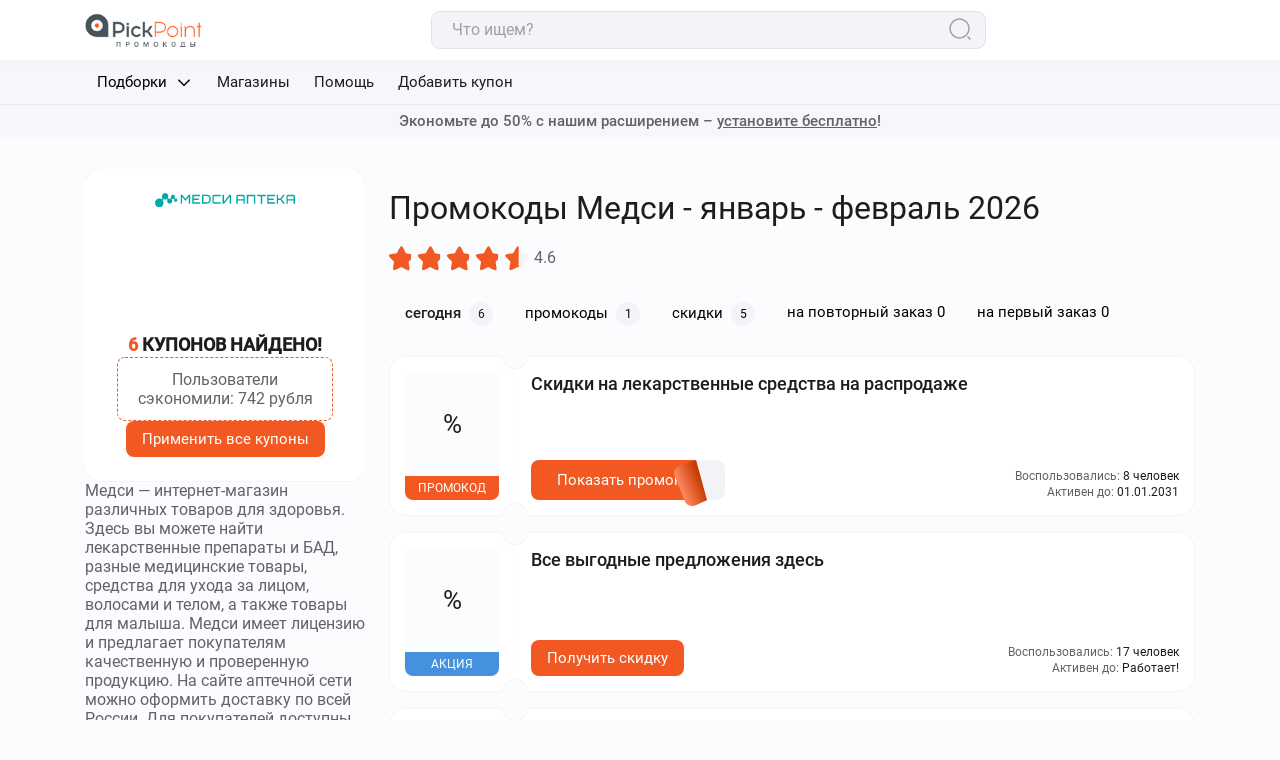

--- FILE ---
content_type: text/html; charset=UTF-8
request_url: https://pickpoint.ru/promokod/apteki-medsi/
body_size: 24932
content:

<!DOCTYPE html>
<html lang="ru-RU">

<head>
    <meta charset="utf-8">
    <meta content="width=device-width, initial-scale=1.0, user-scalable=no" name="viewport">
        <title>Промокоды Медси  ᐅ -40 % скидка сегодня на первый и повторный заказ в январе 2026 - февраль </title>
    <link rel="icon" type="image/png" href="/promokod/img/pickpoint/favicon.png">
    <link rel="preload" href="/promokod/fonts/Roboto/Roboto-Medium.woff2"
    as="font" crossorigin="anonymous" />
    <link rel="preload" href="/promokod/fonts/Roboto/Roboto-Regular.woff2"
    as="font" crossorigin="anonymous" />
    <style>
        @font-face {
        font-family: "Roboto";
        src: url(/promokod/fonts/Roboto/Roboto-Regular.woff2) format('woff2');
        font-weight: 400;
        font-style: normal;
        font-display: swap;
        }
        @font-face {
        font-family: "Roboto";
        src: url(/promokod/fonts/Roboto/Roboto-Medium.woff2) format('woff2');
        font-weight: 500;
        font-style: normal;
        font-display: swap;
        }
    </style>
    <meta name="description" content="Промокоды Медси ⭐ скидки до 40 % на сегодня в январе 2026 - февраль для первого и последующих покупок на сайте и в приложении. ❤️ Актуальные купоны и акции . ⏩ Проверено. Работают!">

<link href="https://pickpoint.ru/promokod/apteki-medsi/" rel="canonical">
<link href="/promokod/css/widgets/social/social.css" rel="stylesheet">
<link href="/promokod/css/pickpoint/index.min.C-NNFDaN.css" rel="stylesheet">    </head>

<body data-path="promokod">
    
    <header class="page-header">
    <div class="page-header__top-row">
        <div class="container page-header__wrapper">
            <a href=/promokod/ class="page-logo page-header__logo" aria-label="логотип ссылка на главную"></a>

            <div class="page-header__search" id="js-wrap-search">
                <div class="base-input">
                    <label class="base-input__label">
                        <input type="search" class="js-search" placeholder="Что ищем?"
                            data-search-url="/promokod/site/shops-list/">
                        <span class="base-input__icon">
                            <svg width="24" height="24" viewBox="0 0 24 24" fill="none"
                                xmlns="https://www.w3.org/2000/svg">
                                <path
                                    d="M10.5 20C15.7467 20 20 15.7467 20 10.5C20 5.25329 15.7467 1 10.5 1C5.25329 1 1 5.25329 1 10.5C1 15.7467 5.25329 20 10.5 20Z"
                                    stroke="#A09EA8" stroke-width="1.5" stroke-linecap="round"
                                    stroke-linejoin="round" />
                                <path d="M21 21L19 19" stroke="#A09EA8" stroke-width="1.5" stroke-linecap="round"
                                    stroke-linejoin="round" />
                            </svg>
                        </span>
                    </label>
                </div>
                <div class="search-results" id="js-search-results">
                </div>
            </div>

            <!-- <div class="page-header__controls">
                <a href="" class="button button--medium button--color-accent">Вход</a>
                <a href="" class="button button--medium button--outlined button--color-accent">Регистрация</a>
            </div> -->
        </div>
    </div>

    <div class="page-header__bottom-row">
        <div class="container">
            <nav class="page-nav">
                <ul class="page-nav__list">
                                            <li data-dropdown="parent">
                            <div class="dropdown" data-dropdown="element" data-dropdown-hidden>
                                <button class="page-nav__link button" data-dropdown="button">
                                    Подборки
                                        <span class="dropdown__icon">
        <svg>
            <use xmlns:xlink='https://www.w3.org/1999/xlink' xlink:href="#arrow" />
        </svg>
    </span>
                                </button>
                                <ul class="dropdown__content nav-list" data-dropdown="content" data-dropdown-hidden>
                                                                            <li>
                                            <a class="page-nav__link" href="https://pickpoint.ru/promokod/category/dostavka-edi/">
                                                                                                    <span class="dropdown__logo">
                                                        <img src="/promokod/images/icons/1/2/1752826093.png" alt="Доставка еды">                                                    </span>
                                                                                                <span>Доставка еды</span>
                                            </a> 
                                        </li>   
                                    </option>
                                                                            <li>
                                            <a class="page-nav__link" href="https://pickpoint.ru/promokod/category/aviabilety/">
                                                                                                    <span class="dropdown__logo">
                                                        <img src="/promokod/images/icons/1/7/1752826145.png" alt="Авиабилеты">                                                    </span>
                                                                                                <span>Авиабилеты</span>
                                            </a> 
                                        </li>   
                                    </option>
                                                                            <li>
                                            <a class="page-nav__link" href="https://pickpoint.ru/promokod/category/puteshectvija/">
                                                                                                    <span class="dropdown__logo">
                                                        <img src="/promokod/images/icons/2/1/1752826172.png" alt="Путешествия">                                                    </span>
                                                                                                <span>Путешествия</span>
                                            </a> 
                                        </li>   
                                    </option>
                                                                            <li>
                                            <a class="page-nav__link" href="https://pickpoint.ru/promokod/category/oteli/">
                                                                                                    <span class="dropdown__logo">
                                                        <img src="/promokod/images/icons/2/2/1752826180.png" alt="Отели">                                                    </span>
                                                                                                <span>Отели</span>
                                            </a> 
                                        </li>   
                                    </option>
                                                                            <li>
                                            <a class="page-nav__link" href="https://pickpoint.ru/promokod/category/freebety-depozit/">
                                                                                                    <span class="dropdown__logo">
                                                        <img src="/promokod/images/icons/2/7/1752826486.png" alt="Фрибеты за депозит">                                                    </span>
                                                                                                <span>Фрибеты за депозит</span>
                                            </a> 
                                        </li>   
                                    </option>
                                                                            <li>
                                            <a class="page-nav__link" href="https://pickpoint.ru/promokod/category/promokody-karshering/">
                                                                                                    <span class="dropdown__logo">
                                                        <img src="/promokod/images/icons/2/8/1752826491.png" alt="Каршеринг">                                                    </span>
                                                                                                <span>Каршеринг</span>
                                            </a> 
                                        </li>   
                                    </option>
                                                                    </ul>
                            </div>
                        </li>
                                        <li>
                        <a href="/promokod/#all-shops" class="page-nav__link">Магазины</a>
                    </li>
                                        <li>
                        <a href="/" class="page-nav__link">Помощь</a>
                    </li>
                                        <li>
                        <a href="/promokod/pages/add-coupon/" class="page-nav__link">Добавить купон</a>
                    </li>
                    <!-- <li class="page-nav__control">
                        <a href="" class="button button--medium button--color-black"><span class="button__icon">
                                <svg>
                                    <use xmlns:xlink='https://www.w3.org/1999/xlink' xlink:href="#heart" />
                                </svg>
                            </span>Избранное</a>
                    </li> -->
                </ul>
            </nav>

        </div>
    </div>
    <button type="button" class="page-header__menu-button burger button" aria-label="переключатель меню">
        <span></span>
        <span></span>
        <span></span>
    </button>
</header>

    <span class="visually-hidden">
    <svg xmlns="https://www.w3.org/2000/svg" xmlns:xlink="https://www.w3.org/1999/xlink">
        <symbol id="promo-btn" viewBox="0 0 33 46">
            <path
                d="M21.8275 0.0115121C21.9393 -0.026534 22.0622 0.0331906 22.0912 0.139604L33 40C33.0233 40.0857 32.9772 40.1746 32.8901 40.2118L21.5072 45.3236C17.3054 47.1199 12.3478 45.2037 10.7571 41.1685L0.485428 15.1129C-1.01933 11.2958 1.09126 7.06816 5.19956 5.67008L21.8275 0.0115121Z"
                fill="url(#paint0_linear_49_21642)" />
            <defs>
                <linearGradient id="paint0_linear_49_21642" x1="7.22899" y1="28.0017" x2="26.6546" y2="20.1612"
                    gradientUnits="userSpaceOnUse">
                    <stop offset="0" stop-color="#FC855B" />
                    <stop offset="1" stop-color="#C63C02" />
                </linearGradient>
            </defs>
        </symbol>
        <symbol id="arrow" viewBox="0 0 24 24">
            <path fill-rule="evenodd" clip-rule="evenodd"
                d="M15.2071 19.7071C15.5976 19.3166 15.5976 18.6834 15.2071 18.2929L8.91421 12L15.2071 5.70711C15.5976 5.31658 15.5976 4.68342 15.2071 4.29289C14.8166 3.90237 14.1834 3.90237 13.7929 4.29289L6.79289 11.2929C6.40237 11.6834 6.40237 12.3166 6.79289 12.7071L13.7929 19.7071C14.1834 20.0976 14.8166 20.0976 15.2071 19.7071Z"
                fill="currentColor" />
        </symbol>
        <symbol id="happy" viewBox="0 0 20 20">
            <path
                d="M13.491 1.6665H6.50768C3.47435 1.6665 1.66602 3.47484 1.66602 6.50817V13.4832C1.66602 16.5248 3.47435 18.3332 6.50768 18.3332H13.4827C16.516 18.3332 18.3243 16.5248 18.3243 13.4915V6.50817C18.3327 3.47484 16.5243 1.6665 13.491 1.6665ZM7.08268 5.3165C7.94102 5.3165 8.64935 6.0165 8.64935 6.88317C8.64935 7.74984 7.94935 8.44984 7.08268 8.44984C6.21602 8.44984 5.51602 7.73317 5.51602 6.87484C5.51602 6.0165 6.22435 5.3165 7.08268 5.3165ZM9.99935 15.8998C7.75768 15.8998 5.93268 14.0748 5.93268 11.8332C5.93268 11.2498 6.40768 10.7665 6.99102 10.7665H12.991C13.5743 10.7665 14.0493 11.2415 14.0493 11.8332C14.066 14.0748 12.241 15.8998 9.99935 15.8998ZM12.916 8.43317C12.0577 8.43317 11.3493 7.73317 11.3493 6.8665C11.3493 5.99984 12.0493 5.29984 12.916 5.29984C13.7827 5.29984 14.4827 5.99984 14.4827 6.8665C14.4827 7.73317 13.7743 8.43317 12.916 8.43317Z"
                fill="currentColor" />
        </symbol>
        <symbol id="sad" viewBox="0 0 20 20">
            <path
                d="M13.491 1.6665H6.50768C3.47435 1.6665 1.66602 3.47484 1.66602 6.50817V13.4832C1.66602 16.5248 3.47435 18.3332 6.50768 18.3332H13.4827C16.516 18.3332 18.3243 16.5248 18.3243 13.4915V6.50817C18.3327 3.47484 16.5243 1.6665 13.491 1.6665ZM5.39102 7.73317C5.14935 7.4915 5.14935 7.0915 5.39102 6.84984C6.46602 5.77484 8.22435 5.77484 9.30768 6.84984C9.54935 7.0915 9.54935 7.4915 9.30768 7.73317C9.18268 7.85817 9.02435 7.9165 8.86602 7.9165C8.70768 7.9165 8.54935 7.85817 8.42435 7.73317C7.83268 7.1415 6.86602 7.1415 6.27435 7.73317C6.03268 7.98317 5.63268 7.98317 5.39102 7.73317ZM12.9993 15.0665H6.99935C6.41602 15.0665 5.94102 14.5915 5.94102 13.9998C5.94102 11.7582 7.76602 9.93317 10.0077 9.93317C12.2493 9.93317 14.0743 11.7582 14.0743 13.9998C14.066 14.5832 13.5827 15.0665 12.9993 15.0665ZM14.6077 7.73317C14.366 7.97484 13.966 7.97484 13.7243 7.73317C13.1327 7.1415 12.166 7.1415 11.5743 7.73317C11.4493 7.85817 11.291 7.9165 11.1327 7.9165C10.9743 7.9165 10.816 7.85817 10.691 7.73317C10.4493 7.4915 10.4493 7.0915 10.691 6.84984C11.766 5.77484 13.5243 5.77484 14.6077 6.84984C14.8493 7.09984 14.8493 7.4915 14.6077 7.73317Z"
                fill="currentColor" />
        </symbol>
        <symbol id="heart" viewBox="0 0 24 24">
            <path fill-rule="evenodd" clip-rule="evenodd"
                d="M7.338 3C4.40068 3 2 5.43454 2 8.46685C2 12.0394 3.62406 14.8916 5.6433 16.9948C7.6688 19.1045 10.0631 20.4284 11.5129 20.9316L11.5179 20.9333L11.5179 20.9333C11.6253 20.9719 11.8002 21 12 21C12.1998 21 12.3747 20.9719 12.4821 20.9333L12.4871 20.9315L12.4871 20.9316C13.9369 20.4284 16.3312 19.1045 18.3567 16.9948C20.3759 14.8916 22 12.0394 22 8.46685C22 5.43454 19.5993 3 16.662 3C14.9301 3 13.3756 3.85566 12.4037 5.18596C12.3096 5.31483 12.1596 5.39101 12 5.39101C11.8404 5.39101 11.6904 5.31483 11.5963 5.18596C10.6241 3.85524 9.07986 3 7.338 3ZM1 8.46685C1 4.90254 3.82832 2 7.338 2C9.18929 2 10.8478 2.81062 12.0002 4.09759C13.1545 2.81033 14.8204 2 16.662 2C20.1717 2 23 4.90254 23 8.46685C23 12.3663 21.2221 15.4542 19.0781 17.6874C16.9413 19.913 14.4124 21.3214 12.8171 21.8755C12.5682 21.9643 12.2717 22 12 22C11.7283 22 11.4318 21.9643 11.1829 21.8755C9.58757 21.3214 7.05871 19.913 4.92194 17.6874C2.77794 15.4542 1 12.3663 1 8.46685Z"
                fill="currentColor" />
        </symbol>
        <symbol id="discount" viewBox="0 0 20 20">
            <path
                d="M13.0038 6.99636C13.2094 7.2019 13.2094 7.53515 13.0038 7.74069L7.74069 13.0038C7.53515 13.2094 7.2019 13.2094 6.99636 13.0038C6.79082 12.7983 6.79082 12.4651 6.99636 12.2595L12.2595 6.99636C12.4651 6.79082 12.7983 6.79082 13.0038 6.99636Z"
                fill="black" />
            <path
                d="M6.84221 7.63168C6.84221 7.19567 7.19317 6.84221 7.62611 6.84221H7.63726C8.07019 6.84221 8.42116 7.19567 8.42116 7.63168C8.42116 8.0677 8.07019 8.42116 7.63726 8.42116H7.62611C7.19317 8.42116 6.84221 8.0677 6.84221 7.63168Z"
                fill="black" />
            <path
                d="M11.5791 12.3685C11.5791 11.9325 11.93 11.5791 12.363 11.5791H12.3741C12.807 11.5791 13.158 11.9325 13.158 12.3685C13.158 12.8045 12.807 13.158 12.3741 13.158H12.363C11.93 13.158 11.5791 12.8045 11.5791 12.3685Z"
                fill="black" />
            <path fill-rule="evenodd" clip-rule="evenodd"
                d="M8.67492 1.59905C9.40335 0.870628 10.5968 0.870628 11.3253 1.59905L12.6072 2.88099C12.6537 2.9275 12.7506 2.99311 12.8815 3.04738C13.0127 3.10177 13.1259 3.1232 13.188 3.1232H15.0013C16.0341 3.1232 16.877 3.96604 16.877 4.99888V6.81214C16.877 6.87422 16.8984 6.9875 16.9528 7.11869C17.0071 7.24959 17.0727 7.34648 17.1192 7.39299L18.4012 8.67493C19.1296 9.40336 19.1296 10.5968 18.4012 11.3253L17.1192 12.6072C17.0727 12.6537 17.0071 12.7506 16.9528 12.8815C16.8984 13.0127 16.877 13.126 16.877 13.1881V15.0012C16.877 16.034 16.0342 16.877 15.0013 16.877H13.188C13.1259 16.877 13.0127 16.8984 12.8815 16.9528C12.7506 17.0071 12.6537 17.0727 12.6072 17.1192L11.3253 18.4012C10.5968 19.1296 9.40335 19.1296 8.67492 18.4012L7.393 17.1192C7.3465 17.0727 7.24962 17.0071 7.11871 16.9528C6.98753 16.8984 6.87424 16.877 6.81215 16.877H4.99891C3.96603 16.877 3.1232 16.034 3.1232 15.0012V13.1881C3.1232 13.1202 3.10093 13.0044 3.04737 12.8752C2.99333 12.7449 2.9295 12.654 2.88834 12.6144L2.88097 12.6072L1.59906 11.3253C0.870627 10.5968 0.870627 9.40336 1.59906 8.67493L2.88097 7.393C2.92748 7.34649 2.99309 7.24959 3.04737 7.11869C3.10177 6.9875 3.1232 6.87422 3.1232 6.81214V4.99888C3.1232 3.96603 3.96608 3.1232 4.99891 3.1232H6.81215C6.87424 3.1232 6.98753 3.10176 7.11871 3.04737C7.24962 2.9931 7.3465 2.92749 7.393 2.88099L8.67492 1.59905ZM9.41924 2.34338L8.13733 3.62531C7.96456 3.79808 7.73674 3.93066 7.52186 4.01975C7.30726 4.10872 7.05368 4.17583 6.81215 4.17583H4.99891C4.54741 4.17583 4.17583 4.54741 4.17583 4.99888V6.81214C4.17583 7.05368 4.10871 7.30727 4.01973 7.52186C3.93064 7.73674 3.79806 7.96455 3.6253 8.13731L2.34338 9.41925C2.02603 9.7366 2.02603 10.2636 2.34338 10.581L3.62214 11.8597C3.79816 12.0306 3.93111 12.2583 4.01973 12.472C4.10954 12.6886 4.17583 12.9439 4.17583 13.1881V15.0012C4.17583 15.4527 4.54746 15.8244 4.99891 15.8244H6.81215C7.05368 15.8244 7.30726 15.8915 7.52186 15.9805C7.73674 16.0695 7.96455 16.2021 8.13733 16.3749L9.41924 17.6568C9.73659 17.9742 10.2636 17.9742 10.5809 17.6568L11.8629 16.3749C12.0356 16.2021 12.2635 16.0696 12.4783 15.9805C12.6929 15.8915 12.9465 15.8244 13.188 15.8244H15.0013C15.4527 15.8244 15.8244 15.4528 15.8244 15.0012V13.1881C15.8244 12.9465 15.8915 12.6929 15.9804 12.4783C16.0695 12.2635 16.2021 12.0357 16.3749 11.8629L17.6568 10.581C17.9742 10.2636 17.9742 9.7366 17.6568 9.41925L16.3749 8.13732C16.2021 7.96455 16.0695 7.73674 15.9804 7.52186C15.8915 7.30727 15.8244 7.05368 15.8244 6.81214V4.99888C15.8244 4.54739 15.4528 4.17583 15.0013 4.17583H13.188C12.9465 4.17583 12.6929 4.10872 12.4783 4.01975C12.2635 3.93066 12.0356 3.79808 11.8629 3.62532L10.5809 2.34338C10.2636 2.02603 9.73659 2.02603 9.41924 2.34338Z"
                fill="black" />
        </symbol>
        <symbol id="ticket-discount" viewBox="0 0 20 20">
            <path fill-rule="evenodd" clip-rule="evenodd"
                d="M1.56893 3.18611C2.40749 2.32288 3.73766 2.10547 5.52539 2.10547H14.4728C16.2605 2.10547 17.5907 2.32288 18.4292 3.18611C19.2626 4.04397 19.4728 5.40057 19.4728 7.23705V8.1581C19.4728 8.44878 19.2371 8.68442 18.9464 8.68442C18.0167 8.68442 17.2359 9.46587 17.2359 10.4607C17.2359 11.4556 18.0167 12.237 18.9464 12.237C19.2371 12.237 19.4728 12.4727 19.4728 12.7634C19.4728 14.5998 19.2626 15.9564 18.4292 16.8143C17.5907 17.6775 16.2605 17.8949 14.4728 17.8949H5.52539C3.73766 17.8949 2.40749 17.6775 1.56893 16.8143C0.735574 15.9564 0.525391 14.5998 0.525391 12.7634V12.3028C0.525391 12.0122 0.76103 11.7765 1.05171 11.7765C1.98149 11.7765 2.76223 10.9951 2.76223 10.0002C2.76223 9.00534 1.98149 8.22389 1.05171 8.22389C0.76103 8.22389 0.525391 7.98825 0.525391 7.69757V7.23705C0.525391 5.40057 0.735574 4.04397 1.56893 3.18611ZM1.57803 7.22233C2.8611 7.47501 3.81486 8.63411 3.81486 10.0002C3.81486 11.3663 2.8611 12.5254 1.57803 12.7781C1.57929 14.6161 1.81656 15.5585 2.32396 16.0808C2.8275 16.5992 3.73418 16.8423 5.52539 16.8423H14.4728C16.264 16.8423 17.1706 16.5992 17.6742 16.0808C18.1375 15.6039 18.3756 14.7768 18.4144 13.2375C17.1342 12.9825 16.1833 11.8248 16.1833 10.4607C16.1833 9.09463 17.137 7.93553 18.4201 7.68286V7.23705C18.4201 5.38932 18.1829 4.44328 17.6742 3.91957C17.1706 3.40121 16.264 3.1581 14.4728 3.1581H5.52539C3.73418 3.1581 2.8275 3.40121 2.32396 3.91957C1.81656 4.44189 1.57929 5.38429 1.57803 7.22233Z"
                fill="black" />
            <path fill-rule="evenodd" clip-rule="evenodd"
                d="M13.5465 6.48659C13.7429 6.70087 13.7284 7.0338 13.5142 7.23021L7.19837 13.0197C6.9841 13.2161 6.65117 13.2016 6.45475 12.9874C6.25833 12.7731 6.27281 12.4402 6.48708 12.2437L12.8029 6.45426C13.0171 6.25784 13.3501 6.27232 13.5465 6.48659Z"
                fill="black" />
            <path fill-rule="evenodd" clip-rule="evenodd"
                d="M12.1055 12.3686C12.1055 11.9326 12.4564 11.5791 12.8894 11.5791H12.9005C13.3335 11.5791 13.6844 11.9326 13.6844 12.3686C13.6844 12.8046 13.3335 13.158 12.9005 13.158H12.8894C12.4564 13.158 12.1055 12.8046 12.1055 12.3686Z"
                fill="black" />
            <path fill-rule="evenodd" clip-rule="evenodd"
                d="M6.31641 7.10539C6.31641 6.66938 6.66737 6.31592 7.10031 6.31592H7.11145C7.54439 6.31592 7.89535 6.66938 7.89535 7.10539C7.89535 7.54141 7.54439 7.89487 7.11145 7.89487H7.10031C6.66737 7.89487 6.31641 7.54141 6.31641 7.10539Z"
                fill="black" />
        </symbol>
        <symbol id="close" viewBox="0 0 24 24">
            <path
                d="M5.85455 4.31819C5.4303 3.89394 4.74244 3.89394 4.31819 4.31819C3.89394 4.74245 3.89394 5.4303 4.31819 5.85455L10.4637 12.0001L4.31835 18.1454C3.8941 18.5697 3.8941 19.2576 4.31835 19.6818C4.74261 20.1061 5.43046 20.1061 5.85472 19.6818L12.0001 13.5364L18.1454 19.6818C18.5697 20.1061 19.2576 20.1061 19.6818 19.6818C20.1061 19.2576 20.1061 18.5697 19.6818 18.1454L13.5364 12.0001L19.682 5.85455C20.1062 5.4303 20.1062 4.74245 19.682 4.31819C19.2577 3.89394 18.5699 3.89394 18.1456 4.31819L12.0001 10.4637L5.85455 4.31819Z"
                fill="currentColor" />
        </symbol>
    </svg>
</span>    <div class="slider-text-wrapper">
    <swiper-container class="slider-text" navigation="true" slides-per-view="1" space-between="0" centered-slides="true"
        autoplay-delay="15000" autoplay-disable-on-interaction="false">
                                    <swiper-slide>
                    <div class="slider-text__content">
                        <p>Экономьте до 50% с нашим расширением – <u>установите бесплатно</u>!
</p>                                                    <a class="slider-text__link" href="https://www.cashbe.ru/?wm_id=adp|11|747&amp;utm_source=lipartners&amp;utm_medium=etxension&amp;utm_campaign=after-header&amp;utm_term=pickpoint.ru&amp;bonus " target="_blank"
                                rel="noopener noreferrer">
                            </a>
                    </div>
                                    </swiper-slide>
                        </swiper-container>
</div>
    
<main class="page-content">
    <div class="shop-page">
        <div class="container">
            <div class="shop-page__wrapper">
                <div class="shop-page__main">
                    <div class="shop-page__main">
                        <section class="page-section">
                            <h1 class="page-title shop-page__title">Промокоды Медси - январь - февраль 2026 </h1>
                            <div class="shop-page__stars">
                                <!-- Звездочки рейтинга-->
                                
<div class="retailer-overview">
    <div class="assessment assessment-pickpoint d-flex align-items-center mt-sm-3  ms-mb-5 me-mb-0" data-assssmnt>
        <input class="hidden d-none" type="radio" name="assessment-reviews" value="4.6" />
        <input class="hidden d-none" type="radio" name="assessment-user" value=""
            data-modelId="3561" />
        <div class="assessment-stars assessment-stars-pickpoint d-flex align-items-center justify-content-sm-center"
            data-assssmnt-stars>
                            <label class="assessment-star assessment-star-pickpoint cursor-pointer me-2" data-assssmnt-star>
                    <svg width="16" height="16" viewBox="0 0 16 16" fill="none" xmlns="http://www.w3.org/2000/svg">
                        <path
                            d="M13.0468 14.9568C12.5136 15.3366 9.09274 12.9293 8.43756 12.9241C7.78238 12.9188 4.32297 15.2706 3.79605 14.8824C3.26912 14.4941 4.5079 10.506 4.31048 9.88306C4.11307 9.26012 0.800897 6.70609 1.00837 6.08639C1.2159 5.46669 5.40239 5.40913 5.93554 5.02938C6.46868 4.64968 7.88109 0.719369 8.53631 0.724615C9.19145 0.729905 10.54 4.68242 11.067 5.0707C11.5939 5.45893 15.779 5.5839 15.9764 6.20685C16.1738 6.82979 12.8208 9.33017 12.6133 9.94987C12.4058 10.5696 13.5799 14.5771 13.0468 14.9568Z" />
                    </svg>
                    <span class="assessment-star-dark" data-assssmnt-star-dark>
                        <svg width="16" height="16" viewBox="0 0 16 16" fill="none" xmlns="http://www.w3.org/2000/svg">
                            <path
                                d="M13.0468 14.9568C12.5136 15.3366 9.09274 12.9293 8.43756 12.9241C7.78238 12.9188 4.32297 15.2706 3.79605 14.8824C3.26912 14.4941 4.5079 10.506 4.31048 9.88306C4.11307 9.26012 0.800897 6.70609 1.00837 6.08639C1.2159 5.46669 5.40239 5.40913 5.93554 5.02938C6.46868 4.64968 7.88109 0.719369 8.53631 0.724615C9.19145 0.729905 10.54 4.68242 11.067 5.0707C11.5939 5.45893 15.779 5.5839 15.9764 6.20685C16.1738 6.82979 12.8208 9.33017 12.6133 9.94987C12.4058 10.5696 13.5799 14.5771 13.0468 14.9568Z" />
                        </svg>
                    </span>
                </label>
                            <label class="assessment-star assessment-star-pickpoint cursor-pointer me-2" data-assssmnt-star>
                    <svg width="16" height="16" viewBox="0 0 16 16" fill="none" xmlns="http://www.w3.org/2000/svg">
                        <path
                            d="M13.0468 14.9568C12.5136 15.3366 9.09274 12.9293 8.43756 12.9241C7.78238 12.9188 4.32297 15.2706 3.79605 14.8824C3.26912 14.4941 4.5079 10.506 4.31048 9.88306C4.11307 9.26012 0.800897 6.70609 1.00837 6.08639C1.2159 5.46669 5.40239 5.40913 5.93554 5.02938C6.46868 4.64968 7.88109 0.719369 8.53631 0.724615C9.19145 0.729905 10.54 4.68242 11.067 5.0707C11.5939 5.45893 15.779 5.5839 15.9764 6.20685C16.1738 6.82979 12.8208 9.33017 12.6133 9.94987C12.4058 10.5696 13.5799 14.5771 13.0468 14.9568Z" />
                    </svg>
                    <span class="assessment-star-dark" data-assssmnt-star-dark>
                        <svg width="16" height="16" viewBox="0 0 16 16" fill="none" xmlns="http://www.w3.org/2000/svg">
                            <path
                                d="M13.0468 14.9568C12.5136 15.3366 9.09274 12.9293 8.43756 12.9241C7.78238 12.9188 4.32297 15.2706 3.79605 14.8824C3.26912 14.4941 4.5079 10.506 4.31048 9.88306C4.11307 9.26012 0.800897 6.70609 1.00837 6.08639C1.2159 5.46669 5.40239 5.40913 5.93554 5.02938C6.46868 4.64968 7.88109 0.719369 8.53631 0.724615C9.19145 0.729905 10.54 4.68242 11.067 5.0707C11.5939 5.45893 15.779 5.5839 15.9764 6.20685C16.1738 6.82979 12.8208 9.33017 12.6133 9.94987C12.4058 10.5696 13.5799 14.5771 13.0468 14.9568Z" />
                        </svg>
                    </span>
                </label>
                            <label class="assessment-star assessment-star-pickpoint cursor-pointer me-2" data-assssmnt-star>
                    <svg width="16" height="16" viewBox="0 0 16 16" fill="none" xmlns="http://www.w3.org/2000/svg">
                        <path
                            d="M13.0468 14.9568C12.5136 15.3366 9.09274 12.9293 8.43756 12.9241C7.78238 12.9188 4.32297 15.2706 3.79605 14.8824C3.26912 14.4941 4.5079 10.506 4.31048 9.88306C4.11307 9.26012 0.800897 6.70609 1.00837 6.08639C1.2159 5.46669 5.40239 5.40913 5.93554 5.02938C6.46868 4.64968 7.88109 0.719369 8.53631 0.724615C9.19145 0.729905 10.54 4.68242 11.067 5.0707C11.5939 5.45893 15.779 5.5839 15.9764 6.20685C16.1738 6.82979 12.8208 9.33017 12.6133 9.94987C12.4058 10.5696 13.5799 14.5771 13.0468 14.9568Z" />
                    </svg>
                    <span class="assessment-star-dark" data-assssmnt-star-dark>
                        <svg width="16" height="16" viewBox="0 0 16 16" fill="none" xmlns="http://www.w3.org/2000/svg">
                            <path
                                d="M13.0468 14.9568C12.5136 15.3366 9.09274 12.9293 8.43756 12.9241C7.78238 12.9188 4.32297 15.2706 3.79605 14.8824C3.26912 14.4941 4.5079 10.506 4.31048 9.88306C4.11307 9.26012 0.800897 6.70609 1.00837 6.08639C1.2159 5.46669 5.40239 5.40913 5.93554 5.02938C6.46868 4.64968 7.88109 0.719369 8.53631 0.724615C9.19145 0.729905 10.54 4.68242 11.067 5.0707C11.5939 5.45893 15.779 5.5839 15.9764 6.20685C16.1738 6.82979 12.8208 9.33017 12.6133 9.94987C12.4058 10.5696 13.5799 14.5771 13.0468 14.9568Z" />
                        </svg>
                    </span>
                </label>
                            <label class="assessment-star assessment-star-pickpoint cursor-pointer me-2" data-assssmnt-star>
                    <svg width="16" height="16" viewBox="0 0 16 16" fill="none" xmlns="http://www.w3.org/2000/svg">
                        <path
                            d="M13.0468 14.9568C12.5136 15.3366 9.09274 12.9293 8.43756 12.9241C7.78238 12.9188 4.32297 15.2706 3.79605 14.8824C3.26912 14.4941 4.5079 10.506 4.31048 9.88306C4.11307 9.26012 0.800897 6.70609 1.00837 6.08639C1.2159 5.46669 5.40239 5.40913 5.93554 5.02938C6.46868 4.64968 7.88109 0.719369 8.53631 0.724615C9.19145 0.729905 10.54 4.68242 11.067 5.0707C11.5939 5.45893 15.779 5.5839 15.9764 6.20685C16.1738 6.82979 12.8208 9.33017 12.6133 9.94987C12.4058 10.5696 13.5799 14.5771 13.0468 14.9568Z" />
                    </svg>
                    <span class="assessment-star-dark" data-assssmnt-star-dark>
                        <svg width="16" height="16" viewBox="0 0 16 16" fill="none" xmlns="http://www.w3.org/2000/svg">
                            <path
                                d="M13.0468 14.9568C12.5136 15.3366 9.09274 12.9293 8.43756 12.9241C7.78238 12.9188 4.32297 15.2706 3.79605 14.8824C3.26912 14.4941 4.5079 10.506 4.31048 9.88306C4.11307 9.26012 0.800897 6.70609 1.00837 6.08639C1.2159 5.46669 5.40239 5.40913 5.93554 5.02938C6.46868 4.64968 7.88109 0.719369 8.53631 0.724615C9.19145 0.729905 10.54 4.68242 11.067 5.0707C11.5939 5.45893 15.779 5.5839 15.9764 6.20685C16.1738 6.82979 12.8208 9.33017 12.6133 9.94987C12.4058 10.5696 13.5799 14.5771 13.0468 14.9568Z" />
                        </svg>
                    </span>
                </label>
                            <label class="assessment-star assessment-star-pickpoint cursor-pointer me-2" data-assssmnt-star>
                    <svg width="16" height="16" viewBox="0 0 16 16" fill="none" xmlns="http://www.w3.org/2000/svg">
                        <path
                            d="M13.0468 14.9568C12.5136 15.3366 9.09274 12.9293 8.43756 12.9241C7.78238 12.9188 4.32297 15.2706 3.79605 14.8824C3.26912 14.4941 4.5079 10.506 4.31048 9.88306C4.11307 9.26012 0.800897 6.70609 1.00837 6.08639C1.2159 5.46669 5.40239 5.40913 5.93554 5.02938C6.46868 4.64968 7.88109 0.719369 8.53631 0.724615C9.19145 0.729905 10.54 4.68242 11.067 5.0707C11.5939 5.45893 15.779 5.5839 15.9764 6.20685C16.1738 6.82979 12.8208 9.33017 12.6133 9.94987C12.4058 10.5696 13.5799 14.5771 13.0468 14.9568Z" />
                    </svg>
                    <span class="assessment-star-dark" data-assssmnt-star-dark>
                        <svg width="16" height="16" viewBox="0 0 16 16" fill="none" xmlns="http://www.w3.org/2000/svg">
                            <path
                                d="M13.0468 14.9568C12.5136 15.3366 9.09274 12.9293 8.43756 12.9241C7.78238 12.9188 4.32297 15.2706 3.79605 14.8824C3.26912 14.4941 4.5079 10.506 4.31048 9.88306C4.11307 9.26012 0.800897 6.70609 1.00837 6.08639C1.2159 5.46669 5.40239 5.40913 5.93554 5.02938C6.46868 4.64968 7.88109 0.719369 8.53631 0.724615C9.19145 0.729905 10.54 4.68242 11.067 5.0707C11.5939 5.45893 15.779 5.5839 15.9764 6.20685C16.1738 6.82979 12.8208 9.33017 12.6133 9.94987C12.4058 10.5696 13.5799 14.5771 13.0468 14.9568Z" />
                        </svg>
                    </span>
                </label>
                        <p data-assessment-average>4.6</p>
        </div>

    </div>
</div>                            </div>
                            <nav class="shop-page__nav">
                                <ul class="shop-nav">
                                    <li>
                                        <button class="shop-nav__link active  button" data-tab-type="all">сегодня<span
                                                class="shop-nav__count"
                                                data-filter="count">6</span></button>
                                    </li>
                                    <li>
                                        <button class="shop-nav__link  button" data-tab-type="coupon">промокоды<span
                                                class="shop-nav__count"
                                                data-filter="count">1</span></button>
                                    </li>
                                    <li>
                                        <button class="shop-nav__link  button" data-tab-type="discount">скидки<span
                                                class="shop-nav__count"
                                                data-filter="count">5</span></button>
                                    </li>
                                                                                                                                                                                                                            <li>
                                                        <button class="shop-nav__link button" data-filter="another"
                                                            data-filter-name="на повторный заказ"
                                                            data-filter-condition="повтор">на повторный заказ </button>
                                                    </li>
                                                                                                                                                                                                                                                                                    <li>
                                                        <button class="shop-nav__link button" data-filter="another"
                                                            data-filter-name="на первый заказ"
                                                            data-filter-condition="первы">на первый заказ </button>
                                                    </li>
                                                                                                                                                                                                                                                                                    <div id="filter-plug" data-filter-plug="К сожалению, мы не нашли подходящих купонов, посмотрите эти:"></div>
                                                                                                                                                                                                        </ul>
                            </nav>
                            <!--Promocodes-->
                            <ul class="promo-list filterable-list">
                                                                
                                                                                                            <li>
                                            
<article data-type="coupon" data-tab-type="coupon" class="promo-card js-open-modal" data-one_time_code="false"
    data-id="340132" data-title="Скидки на лекарственные средства на распродаже"
    data-href-1="site/rd/340132/3561/1/" data-code="Подробно на странице"
    data-shop-domain="apteki.medsi.ru">
    <div class="promo-card__content">
        <div class="promo-card__details">
            <p class="promo-card__title">Скидки на лекарственные средства на распродаже</p>
            <div class="promo-card__description">
                            </div>
        </div>
        <div class="promo-card__cover">

                            <span class="promo-card__symbol">%</span>
                            <p class="promo-card__tag">промокод</p>
            </div>
            <footer class="promo-card__footer">
                <div>
                        <p class="note promo-card__count">Воспользовались:
        <span class="note__value">8 человек</span>
    </p>
                    <p class="note">Активен до:
                        <span
                        class="note__value">01.01.2031</span>
                    </p>
                </div>
                
                <button type="button" class="button promo-btn">Показать промокод<svg>
        <use xmlns:xlink='https://www.w3.org/1999/xlink' xlink:href="#promo-btn" />
    </svg></button>            </footer>
                </div>
</article>                                        </li>
                                        
                                        
                                                                                                            
                                <!--End Promocodes-->

                                <!--Campaigns(акции магазина)-->

                                                                                                            <li>
                                            
<article data-type="coupon" data-tab-type="discount" class="promo-card"
   data-id="340135"
   data-title="Все выгодные предложения здесь"
   data-href-1="site/rd/340135/3561/1/"
   data-code=""
   data-shop-domain="apteki.medsi.ru"
>
    <div class="promo-card__content">
        <div class="promo-card__details">
            <p class="promo-card__title">Все выгодные предложения здесь</p>
            <div class="promo-card__description">
                            </div>
        </div>
        <div class="promo-card__cover">

                            <span class="promo-card__symbol">%</span>
                            <p class="promo-card__tag promo-card__tag--blue">акция</p>
            </div>
            <footer class="promo-card__footer">
                <div>
                        <p class="note promo-card__count">Воспользовались:
        <span class="note__value">17 человек</span>
    </p>
                    <p class="note">Активен до:
                        <span
                        class="note__value">Работает!</span>
                    </p>
                </div>
                
                <button type="button" class="button button--medium button--bg-accent">Получить скидку</button>            </footer>
                </div>
</article>
                                        </li>
                                        
                                        
                                                                                                                    <li>
                                            
<article data-type="coupon" data-tab-type="discount" class="promo-card"
   data-id="340136"
   data-title="Возможность оформлять заказы круглосуточно"
   data-href-1="site/rd/340136/3561/1/"
   data-code=""
   data-shop-domain="apteki.medsi.ru"
>
    <div class="promo-card__content">
        <div class="promo-card__details">
            <p class="promo-card__title">Возможность оформлять заказы круглосуточно</p>
            <div class="promo-card__description">
                            </div>
        </div>
        <div class="promo-card__cover">

                            <span class="promo-card__symbol">%</span>
                            <p class="promo-card__tag promo-card__tag--blue">акция</p>
            </div>
            <footer class="promo-card__footer">
                <div>
                        <p class="note promo-card__count">Воспользовались:
        <span class="note__value">6 человек</span>
    </p>
                    <p class="note">Активен до:
                        <span
                        class="note__value">Работает!</span>
                    </p>
                </div>
                
                <button type="button" class="button button--medium button--bg-accent">Получить скидку</button>            </footer>
                </div>
</article>
                                        </li>
                                        
                                                                                    <li class="mobile-only">
                                                <div class="grid-center">
                                                    
<a href="https://pickpoint.ru/promokod/sales/cyber-monday/" target="_blank" rel="nofollow">
    <img src="https://pickpoint.ru/promokod/banners/cm-2.jpg" alt="Banner picture" />
</a>
                                                </div>
                                            </li>
                                        
                                        
<article class="promo-card">
    <div class="promo-card__content">
        <div class="promo-card__details">
            <p class="promo-card__title">Применяйте промокоды Медси прямо в корзине и активируйте кешбек. Все это в бесплатном расширении!</p>
        </div>
        <div class="promo-card__cover">
            <div class="promo-card__img">
                <img class="shops-item-img" src="https://www.cashbe.ru/img/icon/logo.svg" alt="cashbe Logo" loading="lazy">            </div>
        </div>
        <footer class="promo-card__footer">
            <a href="https://www.cashbe.ru/?wm_id=adp|11|747&utm_source=lipartners&utm_medium=etxension&utm_campaign=3-coupon&utm_term=pickpoint.ru&bonus" class="promo-card__advert-link button button--medium button--bg-accent" target="_blank">
                Установить</a>
        </footer>
    </div>
</article>                                                                            <li>
                                            
<article data-type="coupon" data-tab-type="discount" class="promo-card"
   data-id="340139"
   data-title="Специалист ответит на вопрос"
   data-href-1="site/rd/340139/3561/1/"
   data-code=""
   data-shop-domain="apteki.medsi.ru"
>
    <div class="promo-card__content">
        <div class="promo-card__details">
            <p class="promo-card__title">Специалист ответит на вопрос</p>
            <div class="promo-card__description">
                            </div>
        </div>
        <div class="promo-card__cover">

                            <span class="promo-card__symbol">%</span>
                            <p class="promo-card__tag promo-card__tag--blue">акция</p>
            </div>
            <footer class="promo-card__footer">
                <div>
                        <p class="note promo-card__count">Воспользовались:
        <span class="note__value">1 человек</span>
    </p>
                    <p class="note">Активен до:
                        <span
                        class="note__value">Работает!</span>
                    </p>
                </div>
                
                <button type="button" class="button button--medium button--bg-accent">Получить скидку</button>            </footer>
                </div>
</article>
                                        </li>
                                        
                                        
                                                                                                                    <li>
                                            
<article data-type="coupon" data-tab-type="discount" class="promo-card"
   data-id="340122"
   data-title="Вдохновляющие обзоры по вопросам красоты и здоровья"
   data-href-1="site/rd/340122/3561/1/"
   data-code=""
   data-shop-domain="apteki.medsi.ru"
>
    <div class="promo-card__content">
        <div class="promo-card__details">
            <p class="promo-card__title">Вдохновляющие обзоры по вопросам красоты и здоровья</p>
            <div class="promo-card__description">
                            </div>
        </div>
        <div class="promo-card__cover">

                            <span class="promo-card__symbol">%</span>
                            <p class="promo-card__tag promo-card__tag--blue">акция</p>
            </div>
            <footer class="promo-card__footer">
                <div>
                                        <p class="note">Активен до:
                        <span
                        class="note__value">Работает!</span>
                    </p>
                </div>
                
                <button type="button" class="button button--medium button--bg-accent">Получить скидку</button>            </footer>
                </div>
</article>
                                        </li>
                                        
                                        
                                                                                                                    <li>
                                            
<article data-type="coupon" data-tab-type="discount" class="promo-card"
   data-id="340123"
   data-title="Алфавитный перечень медикаментов"
   data-href-1="site/rd/340123/3561/1/"
   data-code=""
   data-shop-domain="apteki.medsi.ru"
>
    <div class="promo-card__content">
        <div class="promo-card__details">
            <p class="promo-card__title">Алфавитный перечень медикаментов</p>
            <div class="promo-card__description">
                            </div>
        </div>
        <div class="promo-card__cover">

                            <span class="promo-card__symbol">%</span>
                            <p class="promo-card__tag promo-card__tag--blue">акция</p>
            </div>
            <footer class="promo-card__footer">
                <div>
                                        <p class="note">Активен до:
                        <span
                        class="note__value">Работает!</span>
                    </p>
                </div>
                
                <button type="button" class="button button--medium button--bg-accent">Получить скидку</button>            </footer>
                </div>
</article>
                                        </li>
                                        
                                        
                                                                                                                                        </ul>
                            <!--End Campaigns-->
                        </section>

                        <!-- EndOfLife Promocodes -->
                                                    <section class="page-section">
                                <p class="page-title">Истекшие купоны</p>
                                <ul class="promo-list">
                                                                                                                    <li>

                                            <article data-type="coupon" data-tab-type="coupon" class="promo-card expired"
                                                data-id="441102"
                                                data-title="На товары бренда Kaaral скидка -15%"
                                                data-href-1="site/rd/441102/3561/1/" data-href-2="site/rd/441102/3561/2/"
                                                data-description=""
                                                data-code="Kaaral15"
                                                data-shop-domain="apteki.medsi.ru">
                                                <div class="promo-card__content">
                                                    <div class="promo-card__details">
                                                        <p class="promo-card__title">На товары бренда Kaaral скидка -15%</p>
                                                        <div class="promo-card__description">
                                                                                                                    </div>
                                                    </div>

                                                    <div class="promo-card__cover">
                                                        <span class="promo-card__symbol">15%</span>
                                                        <p class="promo-card__tag">промокод</p>
                                                    </div>
                                                    <footer class="promo-card__footer">
                                                        <div>
                                                                                                                        <p class="note">Истек,
                                                                <span class="note__value">возможно работает</span>
                                                            </p>
                                                        </div>
                                                        <button type="button" class="button promo-btn">Показать промокод<svg>
        <use xmlns:xlink='https://www.w3.org/1999/xlink' xlink:href="#promo-btn" />
    </svg></button>                                                    </footer>
                                                </div>
                                            </article>
                                        </li>
                                                                                                                    <li>

                                            <article data-type="coupon" data-tab-type="coupon" class="promo-card expired"
                                                data-id="394677"
                                                data-title="Специальное предложение: скидка 9% на все товары из категории  Косметика "
                                                data-href-1="site/rd/394677/3561/1/" data-href-2="site/rd/394677/3561/2/"
                                                data-description=""
                                                data-code="boxberry"
                                                data-shop-domain="apteki.medsi.ru">
                                                <div class="promo-card__content">
                                                    <div class="promo-card__details">
                                                        <p class="promo-card__title">Специальное предложение: скидка 9% на все товары из категории "Косметика"</p>
                                                        <div class="promo-card__description">
                                                                                                                    </div>
                                                    </div>

                                                    <div class="promo-card__cover">
                                                        <span class="promo-card__symbol">9%</span>
                                                        <p class="promo-card__tag">промокод</p>
                                                    </div>
                                                    <footer class="promo-card__footer">
                                                        <div>
                                                                                                                        <p class="note">Истек,
                                                                <span class="note__value">возможно работает</span>
                                                            </p>
                                                        </div>
                                                        <button type="button" class="button promo-btn">Показать промокод<svg>
        <use xmlns:xlink='https://www.w3.org/1999/xlink' xlink:href="#promo-btn" />
    </svg></button>                                                    </footer>
                                                </div>
                                            </article>
                                        </li>
                                                                                                                    <li>

                                            <article data-type="coupon" data-tab-type="coupon" class="promo-card expired"
                                                data-id="373944"
                                                data-title="-9% по промокоду на категорию  Косметика "
                                                data-href-1="site/rd/373944/3561/1/" data-href-2="site/rd/373944/3561/2/"
                                                data-description=""
                                                data-code="sports"
                                                data-shop-domain="apteki.medsi.ru">
                                                <div class="promo-card__content">
                                                    <div class="promo-card__details">
                                                        <p class="promo-card__title">-9% по промокоду на категорию "Косметика"</p>
                                                        <div class="promo-card__description">
                                                                                                                    </div>
                                                    </div>

                                                    <div class="promo-card__cover">
                                                        <span class="promo-card__symbol">9%</span>
                                                        <p class="promo-card__tag">промокод</p>
                                                    </div>
                                                    <footer class="promo-card__footer">
                                                        <div>
                                                                                                                        <p class="note">Истек,
                                                                <span class="note__value">возможно работает</span>
                                                            </p>
                                                        </div>
                                                        <button type="button" class="button promo-btn">Показать промокод<svg>
        <use xmlns:xlink='https://www.w3.org/1999/xlink' xlink:href="#promo-btn" />
    </svg></button>                                                    </footer>
                                                </div>
                                            </article>
                                        </li>
                                                                                                                    <li>

                                            <article data-type="coupon" data-tab-type="coupon" class="promo-card expired"
                                                data-id="373779"
                                                data-title="-15% на ассортимент бренда Kaaral"
                                                data-href-1="site/rd/373779/3561/1/" data-href-2="site/rd/373779/3561/2/"
                                                data-description=""
                                                data-code="Kaaral15"
                                                data-shop-domain="apteki.medsi.ru">
                                                <div class="promo-card__content">
                                                    <div class="promo-card__details">
                                                        <p class="promo-card__title">-15% на ассортимент бренда Kaaral</p>
                                                        <div class="promo-card__description">
                                                                                                                    </div>
                                                    </div>

                                                    <div class="promo-card__cover">
                                                        <span class="promo-card__symbol">15%</span>
                                                        <p class="promo-card__tag">промокод</p>
                                                    </div>
                                                    <footer class="promo-card__footer">
                                                        <div>
                                                                                                                        <p class="note">Истек,
                                                                <span class="note__value">возможно работает</span>
                                                            </p>
                                                        </div>
                                                        <button type="button" class="button promo-btn">Показать промокод<svg>
        <use xmlns:xlink='https://www.w3.org/1999/xlink' xlink:href="#promo-btn" />
    </svg></button>                                                    </footer>
                                                </div>
                                            </article>
                                        </li>
                                                                                                                    <li>

                                            <article data-type="coupon" data-tab-type="coupon" class="promo-card expired"
                                                data-id="373778"
                                                data-title="Скидка -25% на профессиональный уход за волосами"
                                                data-href-1="site/rd/373778/3561/1/" data-href-2="site/rd/373778/3561/2/"
                                                data-description=""
                                                data-code="HAPPYHAIR"
                                                data-shop-domain="apteki.medsi.ru">
                                                <div class="promo-card__content">
                                                    <div class="promo-card__details">
                                                        <p class="promo-card__title">Скидка -25% на профессиональный уход за волосами</p>
                                                        <div class="promo-card__description">
                                                                                                                    </div>
                                                    </div>

                                                    <div class="promo-card__cover">
                                                        <span class="promo-card__symbol">25%</span>
                                                        <p class="promo-card__tag">промокод</p>
                                                    </div>
                                                    <footer class="promo-card__footer">
                                                        <div>
                                                                <p class="note promo-card__count">Воспользовались:
        <span class="note__value">3 человека</span>
    </p>
                                                            <p class="note">Истек,
                                                                <span class="note__value">возможно работает</span>
                                                            </p>
                                                        </div>
                                                        <button type="button" class="button promo-btn">Показать промокод<svg>
        <use xmlns:xlink='https://www.w3.org/1999/xlink' xlink:href="#promo-btn" />
    </svg></button>                                                    </footer>
                                                </div>
                                            </article>
                                        </li>
                                                                                                                    <li>

                                            <article data-type="coupon" data-tab-type="coupon" class="promo-card expired"
                                                data-id="360277"
                                                data-title="Выгода 15% на ассортимент бренда Kaaral"
                                                data-href-1="site/rd/360277/3561/1/" data-href-2="site/rd/360277/3561/2/"
                                                data-description=""
                                                data-code="Kaaral15"
                                                data-shop-domain="apteki.medsi.ru">
                                                <div class="promo-card__content">
                                                    <div class="promo-card__details">
                                                        <p class="promo-card__title">Выгода 15% на ассортимент бренда Kaaral</p>
                                                        <div class="promo-card__description">
                                                                                                                    </div>
                                                    </div>

                                                    <div class="promo-card__cover">
                                                        <span class="promo-card__symbol">15%</span>
                                                        <p class="promo-card__tag">промокод</p>
                                                    </div>
                                                    <footer class="promo-card__footer">
                                                        <div>
                                                                <p class="note promo-card__count">Воспользовались:
        <span class="note__value">1 человек</span>
    </p>
                                                            <p class="note">Истек,
                                                                <span class="note__value">возможно работает</span>
                                                            </p>
                                                        </div>
                                                        <button type="button" class="button promo-btn">Показать промокод<svg>
        <use xmlns:xlink='https://www.w3.org/1999/xlink' xlink:href="#promo-btn" />
    </svg></button>                                                    </footer>
                                                </div>
                                            </article>
                                        </li>
                                                                                                                    <li>

                                            <article data-type="coupon" data-tab-type="coupon" class="promo-card expired"
                                                data-id="360276"
                                                data-title="Скидка -25% на профессиональный уход за волосами"
                                                data-href-1="site/rd/360276/3561/1/" data-href-2="site/rd/360276/3561/2/"
                                                data-description="&lt;p&gt;*участвуют бренды: Matrix, Kerastase, Redken&lt;/p&gt;"
                                                data-code="HAPPYHAIR"
                                                data-shop-domain="apteki.medsi.ru">
                                                <div class="promo-card__content">
                                                    <div class="promo-card__details">
                                                        <p class="promo-card__title">Скидка -25% на профессиональный уход за волосами</p>
                                                        <div class="promo-card__description">
                                                            <p>*участвуют бренды: Matrix, Kerastase, Redken</p>                                                        </div>
                                                    </div>

                                                    <div class="promo-card__cover">
                                                        <span class="promo-card__symbol">25%</span>
                                                        <p class="promo-card__tag">промокод</p>
                                                    </div>
                                                    <footer class="promo-card__footer">
                                                        <div>
                                                                                                                        <p class="note">Истек,
                                                                <span class="note__value">возможно работает</span>
                                                            </p>
                                                        </div>
                                                        <button type="button" class="button promo-btn">Показать промокод<svg>
        <use xmlns:xlink='https://www.w3.org/1999/xlink' xlink:href="#promo-btn" />
    </svg></button>                                                    </footer>
                                                </div>
                                            </article>
                                        </li>
                                                                                                                    <li>

                                            <article data-type="coupon" data-tab-type="coupon" class="promo-card expired"
                                                data-id="342633"
                                                data-title="На продукцию в категории  Косметика  экономия 9%"
                                                data-href-1="site/rd/342633/3561/1/" data-href-2="site/rd/342633/3561/2/"
                                                data-description=""
                                                data-code="promokodshop"
                                                data-shop-domain="apteki.medsi.ru">
                                                <div class="promo-card__content">
                                                    <div class="promo-card__details">
                                                        <p class="promo-card__title">На продукцию в категории "Косметика" экономия 9%</p>
                                                        <div class="promo-card__description">
                                                                                                                    </div>
                                                    </div>

                                                    <div class="promo-card__cover">
                                                        <span class="promo-card__symbol">9%</span>
                                                        <p class="promo-card__tag">промокод</p>
                                                    </div>
                                                    <footer class="promo-card__footer">
                                                        <div>
                                                                                                                        <p class="note">Истек,
                                                                <span class="note__value">возможно работает</span>
                                                            </p>
                                                        </div>
                                                        <button type="button" class="button promo-btn">Показать промокод<svg>
        <use xmlns:xlink='https://www.w3.org/1999/xlink' xlink:href="#promo-btn" />
    </svg></button>                                                    </footer>
                                                </div>
                                            </article>
                                        </li>
                                                                                                                    <li>

                                            <article data-type="coupon" data-tab-type="coupon" class="promo-card expired"
                                                data-id="342631"
                                                data-title="Ассортимент из раздела  Косметика  со скидкой 9% по промо коду"
                                                data-href-1="site/rd/342631/3561/1/" data-href-2="site/rd/342631/3561/2/"
                                                data-description=""
                                                data-code="pickpoint"
                                                data-shop-domain="apteki.medsi.ru">
                                                <div class="promo-card__content">
                                                    <div class="promo-card__details">
                                                        <p class="promo-card__title">Ассортимент из раздела "Косметика" со скидкой 9% по промо коду</p>
                                                        <div class="promo-card__description">
                                                                                                                    </div>
                                                    </div>

                                                    <div class="promo-card__cover">
                                                        <span class="promo-card__symbol">9%</span>
                                                        <p class="promo-card__tag">промокод</p>
                                                    </div>
                                                    <footer class="promo-card__footer">
                                                        <div>
                                                                <p class="note promo-card__count">Воспользовались:
        <span class="note__value">1 человек</span>
    </p>
                                                            <p class="note">Истек,
                                                                <span class="note__value">возможно работает</span>
                                                            </p>
                                                        </div>
                                                        <button type="button" class="button promo-btn">Показать промокод<svg>
        <use xmlns:xlink='https://www.w3.org/1999/xlink' xlink:href="#promo-btn" />
    </svg></button>                                                    </footer>
                                                </div>
                                            </article>
                                        </li>
                                                                    </ul>
                            
                            <!-- EndOfLife Campaigns -->
                                                    </section>

                        <section class="page-section">
                            <p class="page-title">Похожие промокоды</p>
                            <ul class="promo-list">
                                                                                                                                                    <li>
                                            <article data-type="coupon" data-tab-type="coupon" class="promo-card"
                                                data-id="476532"
                                                data-title="Зимняя распродажа: сезонные скидки"
                                                data-href-1="site/rd/476532/1187/1/" data-href-2="site/rd/476532/1187/2/"
                                                data-code="Подробнее на сайте"
                                                data-shop-domain="trip.com">
                                                <div class="promo-card__content">
                                                    <div class="promo-card__details">
                                                        <p class="promo-card__title">Зимняя распродажа: сезонные скидки</p>
                                                        <div class="promo-card__description">
                                                            <ul><li>Отель Oceanside в Дубае Марина Бэй </li><li>Сезон цветения сакуры в Японии </li><li>Купоны со значительной скидкой на отели по всему миру и международные рейсы </li></ul><p>Дополнительные предложения (по необходимости): </p><ul><li>Скидки на отели по всему миру </li><li>Скидки на рейсы из России в Китай </li><li>Дешевые eSIM для ОАЭ, Японии и Китая </li></ul>                                                        </div>
                                                    </div>

                                                    <div class="promo-card__cover">
                                                        <div class="promo-card__img">
                                                            <img class="shops-item-img" src="/promokod/img/logo/710.png" alt="Trip.com">                                                        </div>
                                                        <p class="promo-card__tag">промокод</p>
                                                    </div>
                                                    <footer class="promo-card__footer">
                                                        <div>
                                                                <p class="note promo-card__count">Воспользовались:
        <span class="note__value">4 человека</span>
    </p>
                                                            <p class="note">Активен до:
                                                                <span
                                                                    class="note__value"><span class="desktop-only"></span>8 февраля 2026 г.</span>
                                                            </p>
                                                        </div>

                                                        <button type="button" class="button promo-btn">Показать промокод<svg>
        <use xmlns:xlink='https://www.w3.org/1999/xlink' xlink:href="#promo-btn" />
    </svg></button>                                                    </footer>
                                                </div>
                                            </article>
                                        </li>
                                                                                                                    <li>
                                            <article data-type="coupon" data-tab-type="coupon" class="promo-card"
                                                data-id="475801"
                                                data-title="Скидка 5% для новых пользователей "
                                                data-href-1="site/rd/475801/4140/1/" data-href-2="site/rd/475801/4140/2/"
                                                data-code="pickpoint"
                                                data-shop-domain="mpstats.io">
                                                <div class="promo-card__content">
                                                    <div class="promo-card__details">
                                                        <p class="promo-card__title">Скидка 5% для новых пользователей </p>
                                                        <div class="promo-card__description">
                                                            <p>скидка предоставляется на любой тариф и срок</p>                                                        </div>
                                                    </div>

                                                    <div class="promo-card__cover">
                                                        <div class="promo-card__img">
                                                            <img class="shops-item-img" src="/promokod/img/logo/1747051255.svg" alt="MPSTATS">                                                        </div>
                                                        <p class="promo-card__tag">промокод</p>
                                                    </div>
                                                    <footer class="promo-card__footer">
                                                        <div>
                                                                <p class="note promo-card__count">Воспользовались:
        <span class="note__value">7 человек</span>
    </p>
                                                            <p class="note">Активен до:
                                                                <span
                                                                    class="note__value">Работает!</span>
                                                            </p>
                                                        </div>

                                                        <button type="button" class="button promo-btn">Показать промокод<svg>
        <use xmlns:xlink='https://www.w3.org/1999/xlink' xlink:href="#promo-btn" />
    </svg></button>                                                    </footer>
                                                </div>
                                            </article>
                                        </li>
                                                                                                                    <li>
                                            <article data-type="coupon" data-tab-type="coupon" class="promo-card"
                                                data-id="474605"
                                                data-title="Дисконт 1000 ₽ с вашего пробного заказа из меню"
                                                data-href-1="site/rd/474605/2797/1/" data-href-2="site/rd/474605/2797/2/"
                                                data-code="hotsale1000"
                                                data-shop-domain="chefmarket.ru">
                                                <div class="promo-card__content">
                                                    <div class="promo-card__details">
                                                        <p class="promo-card__title">Дисконт 1000 ₽ с вашего пробного заказа из меню</p>
                                                        <div class="promo-card__description">
                                                            Доступна для новых покупателей.                                                        </div>
                                                    </div>

                                                    <div class="promo-card__cover">
                                                        <div class="promo-card__img">
                                                            <img class="shops-item-img" src="/promokod/img/logo/178933.jpg" alt="Шефмаркет">                                                        </div>
                                                        <p class="promo-card__tag">промокод</p>
                                                    </div>
                                                    <footer class="promo-card__footer">
                                                        <div>
                                                                <p class="note promo-card__count">Воспользовались:
        <span class="note__value">1 человек</span>
    </p>
                                                            <p class="note">Активен до:
                                                                <span
                                                                    class="note__value">Работает!</span>
                                                            </p>
                                                        </div>

                                                        <button type="button" class="button promo-btn">Показать промокод<svg>
        <use xmlns:xlink='https://www.w3.org/1999/xlink' xlink:href="#promo-btn" />
    </svg></button>                                                    </footer>
                                                </div>
                                            </article>
                                        </li>
                                                                                                                    <li>
                                            <article data-type="coupon" data-tab-type="coupon" class="promo-card"
                                                data-id="475800"
                                                data-title="Скидка 10% по промокоду"
                                                data-href-1="site/rd/475800/4422/1/" data-href-2="site/rd/475800/4422/2/"
                                                data-code="pickpoint"
                                                data-shop-domain="artfonix.com">
                                                <div class="promo-card__content">
                                                    <div class="promo-card__details">
                                                        <p class="promo-card__title">Скидка 10% по промокоду</p>
                                                        <div class="promo-card__description">
                                                            <p>Не действует на подарочные сертификаты</p>                                                        </div>
                                                    </div>

                                                    <div class="promo-card__cover">
                                                        <div class="promo-card__img">
                                                            <img class="shops-item-img" src="/promokod/img/logo/1763144542.svg" alt="Artfonix">                                                        </div>
                                                        <p class="promo-card__tag">промокод</p>
                                                    </div>
                                                    <footer class="promo-card__footer">
                                                        <div>
                                                                <p class="note promo-card__count">Воспользовались:
        <span class="note__value">7 человек</span>
    </p>
                                                            <p class="note">Активен до:
                                                                <span
                                                                    class="note__value">Работает!</span>
                                                            </p>
                                                        </div>

                                                        <button type="button" class="button promo-btn">Показать промокод<svg>
        <use xmlns:xlink='https://www.w3.org/1999/xlink' xlink:href="#promo-btn" />
    </svg></button>                                                    </footer>
                                                </div>
                                            </article>
                                        </li>
                                                                                                                    <li>
                                            <article data-type="coupon" data-tab-type="coupon" class="promo-card"
                                                data-id="473785"
                                                data-title="Дисконт 300 рублей на всё на заказ свыше 6000₽"
                                                data-href-1="site/rd/473785/500/1/" data-href-2="site/rd/473785/500/2/"
                                                data-code="hotcodesale"
                                                data-shop-domain="aroma-butik.ru">
                                                <div class="promo-card__content">
                                                    <div class="promo-card__details">
                                                        <p class="promo-card__title">Дисконт 300 рублей на всё на заказ свыше 6000₽</p>
                                                        <div class="promo-card__description">
                                                                                                                    </div>
                                                    </div>

                                                    <div class="promo-card__cover">
                                                        <div class="promo-card__img">
                                                            <img class="shops-item-img" src="/promokod/img/logo/347.svg" alt="Арома-Бутик">                                                        </div>
                                                        <p class="promo-card__tag">промокод</p>
                                                    </div>
                                                    <footer class="promo-card__footer">
                                                        <div>
                                                                <p class="note promo-card__count">Воспользовались:
        <span class="note__value">3 человека</span>
    </p>
                                                            <p class="note">Активен до:
                                                                <span
                                                                    class="note__value"><span class="desktop-only"></span>28 февраля 2026 г.</span>
                                                            </p>
                                                        </div>

                                                        <button type="button" class="button promo-btn">Показать промокод<svg>
        <use xmlns:xlink='https://www.w3.org/1999/xlink' xlink:href="#promo-btn" />
    </svg></button>                                                    </footer>
                                                </div>
                                            </article>
                                        </li>
                                                                                                </ul>
                        </section>
                                                    <section class="page-section">
                                <p>Реклама. Информация о рекламодателе по ссылке в карточке
                                    акции.</p>
                            </section>
                        
                        <p class="page-title">Где активировать промокод</p><p><img src="/promokod/images/activate/1759419841.jpg" alt="Медси"></p>
                        <p class="page-title">Популярные купоны</p>
                        <section class="page-section">
                            <div class="page-block page-block--s">
                                <table class="page-table">
                                    <thead>
                                        <tr>
                                            <th>Тип купона</th>
                                            <th>Название</th>
                                            <th>Промокод</th>
                                        </tr>
                                    </thead>
                                    <tbody>
                                                                                                                                                                            <tr>
                                                    <td>
                                                        <span class="no-wrap">
                                                            <svg class="page-table__icon">
                                                                <use xmlns:xlink='https://www.w3.org/1999/xlink'
                                                                    xlink:href="#ticket-discount" />
                                                            </svg>
                                                            Промокод</span>
                                                    </td>
                                                    <td>
                                                        <div>
                                                            Скидки на лекарственные средства на распродаже                                                        </div>
                                                    </td>
                                                    <td>
                                                                                                                <div class="note">По*****</div>
                                                    </td>
                                                </tr>
                                                                                                                                                                                                                                                                <tr>
                                                    <td>
                                                        <span class="no-wrap">
                                                            <svg class="page-table__icon">
                                                                <use xmlns:xlink='https://www.w3.org/1999/xlink'
                                                                    xlink:href="#discount" />
                                                            </svg>
                                                            Акция</span>
                                                    </td>
                                                    <td>
                                                        <div>Все выгодные предложения здесь</div>
                                                    </td>
                                                    <td>
                                                        <div class="note">Действует</div>
                                                    </td>
                                                </tr>
                                                                                            <tr>
                                                    <td>
                                                        <span class="no-wrap">
                                                            <svg class="page-table__icon">
                                                                <use xmlns:xlink='https://www.w3.org/1999/xlink'
                                                                    xlink:href="#discount" />
                                                            </svg>
                                                            Акция</span>
                                                    </td>
                                                    <td>
                                                        <div>Возможность оформлять заказы круглосуточно</div>
                                                    </td>
                                                    <td>
                                                        <div class="note">Действует</div>
                                                    </td>
                                                </tr>
                                                                                            <tr>
                                                    <td>
                                                        <span class="no-wrap">
                                                            <svg class="page-table__icon">
                                                                <use xmlns:xlink='https://www.w3.org/1999/xlink'
                                                                    xlink:href="#discount" />
                                                            </svg>
                                                            Акция</span>
                                                    </td>
                                                    <td>
                                                        <div>Специалист ответит на вопрос</div>
                                                    </td>
                                                    <td>
                                                        <div class="note">Действует</div>
                                                    </td>
                                                </tr>
                                                                                            <tr>
                                                    <td>
                                                        <span class="no-wrap">
                                                            <svg class="page-table__icon">
                                                                <use xmlns:xlink='https://www.w3.org/1999/xlink'
                                                                    xlink:href="#discount" />
                                                            </svg>
                                                            Акция</span>
                                                    </td>
                                                    <td>
                                                        <div>Вдохновляющие обзоры по вопросам красоты и здоровья</div>
                                                    </td>
                                                    <td>
                                                        <div class="note">Действует</div>
                                                    </td>
                                                </tr>
                                                                                            <tr>
                                                    <td>
                                                        <span class="no-wrap">
                                                            <svg class="page-table__icon">
                                                                <use xmlns:xlink='https://www.w3.org/1999/xlink'
                                                                    xlink:href="#discount" />
                                                            </svg>
                                                            Акция</span>
                                                    </td>
                                                    <td>
                                                        <div>Алфавитный перечень медикаментов</div>
                                                    </td>
                                                    <td>
                                                        <div class="note">Действует</div>
                                                    </td>
                                                </tr>
                                                                                                                        </tbody>
                                </table>
                            </div>
                        </section>
                    </div>

                    
                    <!-- Описание магазина -->
                                            <section class="page-section">
                            <div class="page-block content">
                                <p class="page-title">Описание</p>
                                <p>В 2018 году компания Медси запустила мобильное приложение SmartMed, разработанное совместно с МТС. Это цифровое решение предоставляет пользователям возможность записываться на прием к врачам, вызывать специалистов на дом, просматривать медицинскую карту и приобретать необходимые лекарства. Приложение значительно повысило доступность качественной медицины для жителей регионов, и к настоящему времени число его скачиваний превысило 1,2 миллиона, что свидетельствует о растущей востребованности его услуг. </p> <p>В декабре 2022 года компания интегрировала маркетплейс здоровья «Здравсити» в свою цифровую медицинскую экосистему, реализованную на базе приложения SmartMed. Это позволило пользователям в режиме онлайн приобретать необходимые лекарства с самовывозом из более чем 3 тысяч аптек. Ассортимент маркетплейса включает около 46 000 наименований товаров, что значительно расширило возможности пациентов по доступу к медикаментам и товарам для здоровья. </p> <p>Изначально фокус был на обеспечении пациентов лекарствами и сопутствующими товарами непосредственно после визита к врачу, что повышало удобство и комплексность обслуживания. Аптечные пункты стали появляться непосредственно в зданиях клиник или в непосредственной близости от них. Это не было созданием независимой аптечной сети с нуля или покупкой уже существующего фармацевтического ритейлера, а скорее органичным ростом сервиса внутри медицинской экосистемы. </p> <p>В последние годы это фармацевтическое направление активно развивается: открываются новые точки в существующих и новых клиниках, расширяется ассортимент. Например, по состоянию на середину 2024 года сообщалось об открытии уже 28-й аптеки в рамках сети. Также относительно недавно началось развитие онлайн-сервисов, связанных с аптечным ассортиментом, включая интеграцию с собственным мобильным приложением и партнерство с крупными маркетплейсами здоровья для обеспечения возможности заказа лекарств онлайн с последующим самовывозом. </p> <p class="grid-3" data-gallery=""><img src="/promokod/images/gallery/1760011969-1.jpg" alt="промокоды Медси"><img src="/promokod/images/gallery/1760011969-2.jpg" alt="Медси"><img src="/promokod/images/gallery/1760011969-3.jpg" alt="Медси"><img src="/promokod/images/gallery/1760011969-4.jpg" alt="промокоды Медси"><img src="/promokod/images/gallery/1760011969-5.jpg" alt="Медси"><img src="/promokod/images/gallery/1760011969-6.jpg" alt="Медси"> </p> <h2>Как получить промокод Медси</h2> <p>Чтобы воспользоваться выгодным предложением, найденным на веб-ресурсе PickPoint, и применить его на сайте компании-партнера, следуйте этим шагам. Сначала зайдите на сайт PickPoint и найдите раздел, где публикуются специальные акции и предложения от партнеров </p> <p>Просмотрите доступные предложения и выберите то, которое вас интересует. Рядом с описанием акции обычно будет указана уникальная комбинация символов – это и есть ваш ключ к скидке. Аккуратно выделите этот шифр для скидки и скопируйте его в буфер обмена вашего компьютера или телефона. Часто рядом с самой комбинацией есть специальная кнопка для быстрого копирования. </p> <p>После того как секретная последовательность символов скопирована, найдите на той же странице акции на PickPoint ссылку, ведущую на сайт партнера, предоставляющего данную выгоду. Нажмите на эту ссылку, чтобы перейти на нужный интернет-ресурс. </p> <p>На сайте партнера начните процесс покупки: выберите необходимые товары или услуги и добавьте их в корзину. Когда будете готовы оформлять заказ, перейдите в корзину. Там, среди прочей информации о заказе, вам нужно будет найти специальное поле для ввода скидочного шифра или кода акции. Вставьте в это поле скопированную ранее комбинацию символов. </p> <p>Затем обязательно подтвердите ввод, нажав кнопку рядом с полем, которая может называться "Применить", "Активировать" или похожим образом. Дождитесь, пока система обработает введенный код. Если все сделано правильно и условия акции соблюдены, итоговая стоимость вашего заказа должна уменьшиться. Убедитесь, что скидка отобразилась, прежде чем продолжить оформление и оплату заказа. </p> <p><img alt="промокоды медси" src="/promokod/images/67ea505401ab9.jpg"> </p> <h2>Акции Медси январь 2026</h2> <p>На текущий момент доступны следующие предложения: </p> <ul> <li><strong>Скидки на лекарственные средства на распродаже</strong>: Воспользуйтесь выгодными предложениями на определенные категории лекарственных препаратов.</li> <li><strong>Специальные цены на подарочные наборы</strong>: Сэкономьте на приобретении подарков благодаря наборам по сниженным ценам.</li> <li><strong>Возможность оформления заказов круглосуточно</strong>: Сервис доступен для оформления заказов 24 часа в сутки, обеспечивая удобство покупок в любое время.</li> <li><strong>Консультации специалистов онлайн</strong>: Задавайте вопросы профессионалам и получайте квалифицированные ответы в режиме онлайн.</li> </ul> <h2>Оплата и доставка</h2> <p>Медицинская компания предлагает своим клиентам разнообразные способы оплаты и доставки, обеспечивая удобство и гибкость при получении услуг и товаров. </p> <p><strong>Оплата:</strong> </p> <p>Клиенты могут оплачивать услуги и товары наличными или банковской картой при получении заказа. Также доступна онлайн-оплата через мобильное приложение SmartMed, где можно привязать банковскую карту и совершать платежи за медицинские услуги. Кроме того, в рамках программы лояльности начисляются бонусы, которые можно использовать для оплаты последующих услуг. </p> <p><strong>Доставка:</strong> </p> <p>Доставка медицинских товаров осуществляется по всей России. В Москве и Московской области курьерская доставка доступна ежедневно с 10:00 до 23:00. Стоимость доставки рассчитывается автоматически при оформлении заказа и зависит от региона и выбранного способа доставки. Для регионов России доставка осуществляется через партнерские логистические компании, а стоимость и сроки доставки также рассчитываются при оформлении заказа. </p> <p>При оформлении заказа на рецептурные препараты предусмотрена возможность самовывоза из аптек компании. Для безрецептурных лекарственных средств, БАДов, медицинских изделий и сопутствующих товаров доступна доставка на дом. </p> <p>Таким образом, компания стремится предоставить своим клиентам максимально удобные и гибкие условия оплаты и получения медицинских услуг и товаров. </p> <h2>Как активировать промокод Медси</h2> <p>Чтобы воспользоваться специальным кодом, полученным на сайте PickPoint, при оформлении заказа на сайте, выполните следующие действия: </p> <ol> <li><strong>Переход на сайт партнера</strong>: После копирования кода перейдите на официальный сайт магазина-партнера, нажав на соответствующую ссылку на странице PickPoint или введя адрес вручную в адресной строке браузера.</li> <li><strong>Применение кода при оформлении заказа</strong>: Выберите желаемые товары и добавьте их в корзину. На этапе оформления заказа найдите поле для ввода кода скидки и вставьте ранее скопированную комбинацию. После этого сумма заказа должна уменьшиться в соответствии с условиями акции.</li> </ol> <p><img src="/promokod/images/activate/1759419841.jpg" alt="промокод Медси"> </p> <p>Если код не срабатывает, проверьте его срок действия и условия использования, так как некоторые предложения могут быть ограничены по времени или применяться только к определенным категориям товаров. </p> <h2>Преимущества компании</h2> <p>Аптечное подразделение этой крупной медицинской сети отличается от конкурентов прежде всего своей тесной интеграцией с основной деятельностью — оказанием медицинских услуг. Главное преимущество заключается в удобстве для пациентов: возможность приобрести назначенные врачом препараты или рекомендованные медицинские изделия сразу после приема, не покидая территорию клиники или находясь в непосредственной близости от нее. Это создает бесшовный переход от консультации к выполнению рекомендаций, экономя время и усилия посетителей. </p> <p class="grid-3" data-gallery=""><img src="/promokod/images/gallery/1760011969-7.jpg" alt="промокоды medsi"><img src="/promokod/images/gallery/1760011969-8.jpg" alt="medsi"><img src="/promokod/images/gallery/1760011969-9.jpg" alt="medsi"><img src="/promokod/images/gallery/1760011969-10.jpg" alt="промокоды medsi"><img src="/promokod/images/gallery/1760011969-11.jpg" alt="medsi"><img src="/promokod/images/gallery/1760011969-12.jpg" alt="акции medsi"> </p> <p>Такое расположение и принадлежность к известной медицинской структуре также формируют у клиентов повышенное доверие к качеству предлагаемых товаров и фармацевтической консультации, так как аптека работает по стандартам всей группы. Ассортимент в этих аптечных пунктах может быть более сфокусированным, нередко учитывая специфику работы и специализацию врачей конкретной клиники, что потенциально облегчает поиск необходимых, в том числе специализированных, средств, рекомендованных лечащим доктором. </p> <p>В отличие от многих отдельных аптек или крупных сетей, здесь часто реализована синергия с цифровыми сервисами всей медицинской группы. Пациенты могут использовать единую онлайн-платформу или мобильное приложение не только для записи к врачу и просмотра медкарты, но и для управления аптечными заказами, что обеспечивает более целостный подход к заботе о здоровье. Таким образом, ключевое отличие — это не столько конкуренция на открытом фармацевтическом рынке по цене или широте универсального ассортимента, сколько предоставление комплексной, удобной и надежной услуги в рамках единой системы здравоохранения для пациентов этой сети. </p> <div class="video-embed" data-src="https://vkvideo.ru/video_ext.php?oid=-28212376&amp;id=456239710&amp;hd=2"><button class="video-play">
                        <span class="play-icon">▶</span> Смотреть видео</button></div> <div class="video-embed" data-src="https://vkvideo.ru/video_ext.php?oid=-28212376&amp;id=456239715&amp;hd=2"><button class="video-play">
                        <span class="play-icon">▶</span> Смотреть видео</button></div> <div class="video-embed" data-src="https://vkvideo.ru/video_ext.php?oid=-28212376&amp;id=456239708&amp;hd=2"><button class="video-play">
                        <span class="play-icon">▶</span> Смотреть видео</button></div>                            </div>
                        </section>
                                        <!-- Описание магазина -->

                    <!-- Faq -->
                                            <section class="page-section">
                            <p class="page-title">Часто задаваемые вопросы</p>
                            <div class="accordion-block" itemscope="itemscope" itemtype="https://schema.org/FAQPage">
                                                                    <details itemscope="itemscope" itemprop="mainEntity" itemtype="https://schema.org/Question"
                                        class="accordion">
                                        <summary itemprop="name" class="accordion__summary">💸  Сколько актуальных акций и промокодов Медси доступно сегодня?<span
                                                class="accordion__icon"></span></summary>
                                        <div itemscope="itemscope" itemprop="acceptedAnswer"
                                            itemtype="https://schema.org/Answer" class="accordion__content">
                                            <p itemprop="text">На 30/01/2026 у Медси доступно 6 актуальных акций и промокодов.

</p>
                                        </div>
                                    </details>
                                                                        <details itemscope="itemscope" itemprop="mainEntity" itemtype="https://schema.org/Question"
                                        class="accordion">
                                        <summary itemprop="name" class="accordion__summary">✅ Работают ли коды на сайте магазина?<span
                                                class="accordion__icon"></span></summary>
                                        <div itemscope="itemscope" itemprop="acceptedAnswer"
                                            itemtype="https://schema.org/Answer" class="accordion__content">
                                            <p itemprop="text">Все 6 купонов проверены и актуальны на январь 2026 года. Выбирайте подходящий промокод на данной странице и применяйте его при оформлении заказа на сайте Медси.</p>
                                        </div>
                                    </details>
                                                                        <details itemscope="itemscope" itemprop="mainEntity" itemtype="https://schema.org/Question"
                                        class="accordion">
                                        <summary itemprop="name" class="accordion__summary">🛒 Какой самый выгодный купон на сегодня?<span
                                                class="accordion__icon"></span></summary>
                                        <div itemscope="itemscope" itemprop="acceptedAnswer"
                                            itemtype="https://schema.org/Answer" class="accordion__content">
                                            <p itemprop="text">В январе самый выгодный купон от Медси: “Скидки на лекарственные средства на распродаже”.</p>
                                        </div>
                                    </details>
                                                                        <details itemscope="itemscope" itemprop="mainEntity" itemtype="https://schema.org/Question"
                                        class="accordion">
                                        <summary itemprop="name" class="accordion__summary">♾️ Сколько раз можно использовать один промокод?<span
                                                class="accordion__icon"></span></summary>
                                        <div itemscope="itemscope" itemprop="acceptedAnswer"
                                            itemtype="https://schema.org/Answer" class="accordion__content">
                                            <p itemprop="text">Количество активаций одного промокода зависит от условий его использования. Обычно, промокод на первую покупку можно использовать один раз, а промокод на повторную покупку - неограниченное количество раз, если не указаны иные ограничения. Рекомендуем внимательно ознакомиться с описанием акции перед оплатой заказа.</p>
                                        </div>
                                    </details>
                                                                        <details itemscope="itemscope" itemprop="mainEntity" itemtype="https://schema.org/Question"
                                        class="accordion">
                                        <summary itemprop="name" class="accordion__summary">⛔ Что делать, если промокод не работает?<span
                                                class="accordion__icon"></span></summary>
                                        <div itemscope="itemscope" itemprop="acceptedAnswer"
                                            itemtype="https://schema.org/Answer" class="accordion__content">
                                            <p itemprop="text"><p>Если промокод не срабатывает, то следуйте этим действиям:</p>
<ul>
<li>Проверьте наименование: обычно промо-слово должно быть введено без пробелов и точно в том регистре, какой указан (латиница, цифры)</li>
<li>Ознакомьтесь с описанием акции: возможно, не набрана минимальная сумма чека, выбранные вами товары не участвуют в промо или код действует в определенные дни/часы.</li>
<li>Часто для применения скидки требуется авторизация — попробуйте войти в свой аккаунт или зарегистрировать новый. </li>
<li>Иногда помогают обновление страницы, смена браузера/устройства, очистка кэша. </li>
</ul>
<p>
Если промокод по-прежнему не срабатывает — попробуйте применить другой, размещенный на данной странице.</p></p>
                                        </div>
                                    </details>
                                                                        <details itemscope="itemscope" itemprop="mainEntity" itemtype="https://schema.org/Question"
                                        class="accordion">
                                        <summary itemprop="name" class="accordion__summary">☑️ Можно ли применить промокод в приложении?<span
                                                class="accordion__icon"></span></summary>
                                        <div itemscope="itemscope" itemprop="acceptedAnswer"
                                            itemtype="https://schema.org/Answer" class="accordion__content">
                                            <p itemprop="text">Да, коды на скидку можно использовать не только на официальном сайте, но и в мобильном приложении. В редких случаях могут встречаться купоны, работающие исключительно в веб-версии — обычно информация об этом указывается в описании купона.</p>
                                        </div>
                                    </details>
                                                                        <details itemscope="itemscope" itemprop="mainEntity" itemtype="https://schema.org/Question"
                                        class="accordion">
                                        <summary itemprop="name" class="accordion__summary">💵 Как получить скидку в Медси?
<span
                                                class="accordion__icon"></span></summary>
                                        <div itemscope="itemscope" itemprop="acceptedAnswer"
                                            itemtype="https://schema.org/Answer" class="accordion__content">
                                            <p itemprop="text">Чтобы получить скидку в Медси, выберите подходящий вам купон на данной странице. Нажмите кнопку "Показать промокод" или "Получить скидку" скопируйте кодовое слово, если оно требуется, и кликните "Перейти в магазин". На сайте Медси добавьте необходимые товары или услуги в корзину и активируйте промокод перед оплатой заказа. </p>
                                        </div>
                                    </details>
                                                                </div>
                        </section>
                                            <!-- Faq -->
                </div>

                <aside class="shop-page__sidebar shop-aside">
                                            
<div class="page-block all-coupons">
    <div class="all-coupons__image"><img src="/promokod/img/logo/203791.svg" alt="Медси"></div>
            <p class="all-coupons__count"><span class="color-accent">6</span> купонов  найдено!</p>
                <p class="all-coupons__users">Пользователи сэкономили: 742 рубля</p>
            <a href="https://www.cashbe.ru/?wm_id=adp|11|747&utm_source=lipartners&utm_medium=etxension&utm_campaign=sidebar&utm_term=pickpoint.ru&bonus" class="all-coupons__btn button button--medium button--bg-accent"
        target="_blank">Применить все купоны</a><a href="https://www.cashbe.ru/?wm_id=adp|11|747&utm_source=lipartners&utm_medium=etxension&utm_campaign=sidebar&utm_term=pickpoint.ru&bonus" aria-hidden="true" class="all-coupons__link"
        target="_blank"></a>
    </div>                                        <div class="image-block shop-aside__image-mobile">
                        <img class="shops-item-img" src="/promokod/img/logo/203791.svg" alt="Медси">                    </div>

                    <!-- <button type="button" class="button button--medium button--color-black button--outlined-grey">
                        <span class="button__icon">
                            <svg>
                                <use xmlns:xlink="https://www.w3.org/1999/xlink" xlink:href="#heart"></use>
                            </svg>
                        </span>
                        Добавить в Избранное</button> -->

                                            <p>
                            <p>Медси — интернет-магазин различных товаров для здоровья. Здесь вы можете найти лекарственные препараты и БАД, разные медицинские товары, средства для ухода за лицом, волосами и телом, а также товары для малыша. Медси имеет лицензию и предлагает покупателям качественную и проверенную продукцию. На сайте аптечной сети можно оформить доставку по всей России. Для покупателей доступны курьерская доставка и самовывоз из аптеки. На сайте можно задать вопрос специалистам по поводу здоровья и получить ответ в течение 2 дней. Вы можете применить промокоды Медси и заказать товары по выгодной цене.</p>                        </p>
                    
                    <!-- Статистика магазина -->
                    
                    <table class="page-table">
                        <tbody>
                                                            <tr>
                                    <td><span class="page-table__icon">🛍️</span>Действующие промокоды и скидки: </td>
                                    <td>6</td>
                                </tr>
                                                                                                                    <tr>
                                    <td><span class="page-table__icon">🎁</span>Максимальная скидка: </td>
                                    <td>40 %</td>
                                </tr>
                                                                                    <tr>
                                <td><span class="page-table__icon">⌚</span>Обновлено: </td>
                                <td>
                                    30/01/2026                                </td>
                            </tr>
                        </tbody>
                    </table>

                    <a href="/promokod/pages/add-coupon/" class="button button--medium button--bg-accent">
                        Добавить промокод
                    </a>

                                            <div class="desktop-only shop-page__banner">
                            
<a href="https://pickpoint.ru/promokod/sales/cyber-monday/" target="_blank" rel="nofollow">
    <img src="https://pickpoint.ru/promokod/banners/cm-1.jpg" alt="Banner picture" />
</a>
                        </div>
                    
                    <div>
                                                    <p class="page-title page-title--s">Контактная информация</p>
                            <ul><li>123056, Москва, Грузинский переулок, д.3А</li><li>8 (495) 956-03-03</li><li>info@apteki.medsi.ru</li></ul>                                                                            <p class="page-title page-title--s">Способы оплаты</p>
                            <ul><li>Банковская карта </li><li>СБП, QR-код</li><li>Наличные</li></ul>                                                                            <p class="page-title page-title--s">Способы доставки</p>
                            <ul><li>Курьерская доставка</li><li>Самовывоз</li></ul>                                            </div>

                                            <p class="page-title page-title--s">Похожие магазины:</p>
                        <div class="shop-aside__shops">
                                                            
                                    <a href="/promokod/aroma-butik/" class="shop-aside__logo-small">
                                        <img
                                            src="/promokod/img/logo/347.svg" alt="Арома-Бутик" /></a>
                                                                                            
                                    <a href="/promokod/genotek/" class="shop-aside__logo-small">
                                        <img
                                            src="/promokod/img/logo/1757354389.svg" alt="Генотек" /></a>
                                                                                            
                                    <a href="/promokod/hollyshop/" class="shop-aside__logo-small">
                                        <img
                                            src="/promokod/img/logo/203492.svg" alt="Hollyshop" /></a>
                                                                                            
                                    <a href="/promokod/eda-yandex/" class="shop-aside__logo-small">
                                        <img
                                            src="/promokod/img/logo/344.png" alt="Яндекс Еда" /></a>
                                                                                            
                                    <a href="/promokod/marathonbet/" class="shop-aside__logo-small">
                                        <img
                                            src="/promokod/img/logo/1469.svg" alt="БК Марафон" /></a>
                                                                                            
                                    <a href="/promokod/iherb.com/" class="shop-aside__logo-small">
                                        <img
                                            src="/promokod/img/logo/30531.png" alt="iHerb" /></a>
                                                                                            
                                    <a href="/promokod/letu.ru/" class="shop-aside__logo-small">
                                        <img
                                            src="/promokod/img/logo/17letu-logo.svg" alt="ЛЭТУАЛЬ" /></a>
                                                                                            
                                    <a href="/promokod/ochkarik.ru/" class="shop-aside__logo-small">
                                        <img
                                            src="/promokod/img/logo/287.png" alt="Очкарик" /></a>
                                                                                            
                                    <a href="/promokod/goldapple.ru/" class="shop-aside__logo-small">
                                        <img
                                            src="/promokod/img/logo/1762237530.png" alt="Золотое Яблоко" /></a>
                                                                                            
                                    <a href="/promokod/elemis/" class="shop-aside__logo-small">
                                        <img
                                            src="/promokod/img/logo/201416.jpg" alt="Elemis" /></a>
                                                                                            
                                    <a href="/promokod/davines/" class="shop-aside__logo-small">
                                        <img
                                            src="/promokod/img/logo/201702.jpg" alt="Davines" /></a>
                                                                                            
                                    <a href="/promokod/dewal/" class="shop-aside__logo-small">
                                        <img
                                            src="/promokod/img/logo/1746514184.svg" alt="Dewal" /></a>
                                                                                            
                                    <a href="/promokod/zdravcity/" class="shop-aside__logo-small">
                                        <img
                                            src="/promokod/img/logo/32153.svg" alt="ЗдравСити" /></a>
                                                                                            
                                    <a href="/promokod/ozerki/" class="shop-aside__logo-small">
                                        <img
                                            src="/promokod/img/logo/616.svg" alt="Аптека Озерки " /></a>
                                                                                            
                                    <a href="/promokod/maksavit/" class="shop-aside__logo-small">
                                        <img
                                            src="/promokod/img/logo/203710.svg" alt="Максавит" /></a>
                                                                                            
                                    <a href="/promokod/smartlife/" class="shop-aside__logo-small">
                                        <img
                                            src="/promokod/img/logo/2132.png" alt="SmartLife" /></a>
                                                                                            
                                    <a href="/promokod/samson-pharma/" class="shop-aside__logo-small">
                                        <img
                                            src="/promokod/img/logo/2138.svg" alt="Самсон-Фарма" /></a>
                                                                                            
                                    <a href="/promokod/sberhealth/" class="shop-aside__logo-small">
                                        <img
                                            src="/promokod/img/logo/1748326639.png" alt="Сбер Анализы" /></a>
                                                                                            
                                    <a href="/promokod/superapteka/" class="shop-aside__logo-small">
                                        <img
                                            src="/promokod/img/logo/2425.svg" alt="СуперАптека" /></a>
                                                                                            
                                    <a href="/promokod/maxmassage/" class="shop-aside__logo-small">
                                        <img
                                            src="/promokod/img/logo/1761319629.svg" alt="MaxMassage" /></a>
                                                                                    </div>
                    
                                            <p class="page-title page-title--s">Подборки промокодов</p>
                        <div>
                                                            <a href="https://pickpoint.ru/promokod/category/promokody-bukmekerskih-kontor/"
                                    class="category-card category-card--flex category-card--xs">
                                                                            <span class="shop-aside__logo-small">
                                            <img src="/promokod/images/icons/1/0/1752826074.png" alt="">                                        </span>
                                                                        Ставки на спорт                                </a>
                                                            <a href="https://pickpoint.ru/promokod/category/lekarstva-i-bady/"
                                    class="category-card category-card--flex category-card--xs">
                                                                            <span class="shop-aside__logo-small">
                                            <img src="/promokod/images/icons/1/1/1752826085.png" alt="">                                        </span>
                                                                        Аптеки                                </a>
                                                            <a href="https://pickpoint.ru/promokod/category/dostavka-edi/"
                                    class="category-card category-card--flex category-card--xs">
                                                                            <span class="shop-aside__logo-small">
                                            <img src="/promokod/images/icons/1/2/1752826093.png" alt="">                                        </span>
                                                                        Доставка еды                                </a>
                                                            <a href="https://pickpoint.ru/promokod/category/texnika-i-elektronika/"
                                    class="category-card category-card--flex category-card--xs">
                                                                            <span class="shop-aside__logo-small">
                                            <img src="/promokod/images/icons/1/3/1752826105.png" alt="">                                        </span>
                                                                        Магазины техники и электроники                                </a>
                                                            <a href="https://pickpoint.ru/promokod/category/promokodov-na-sushi/"
                                    class="category-card category-card--flex category-card--xs">
                                                                            <span class="shop-aside__logo-small">
                                            <img src="/promokod/images/icons/1/4/1752826119.png" alt="">                                        </span>
                                                                        Суши                                </a>
                                                            <a href="https://pickpoint.ru/promokod/category/taksi/"
                                    class="category-card category-card--flex category-card--xs">
                                                                            <span class="shop-aside__logo-small">
                                            <img src="/promokod/images/icons/1/6/1752826131.png" alt="">                                        </span>
                                                                        Такси                                </a>
                                                            <a href="https://pickpoint.ru/promokod/category/aviabilety/"
                                    class="category-card category-card--flex category-card--xs">
                                                                            <span class="shop-aside__logo-small">
                                            <img src="/promokod/images/icons/1/7/1752826145.png" alt="">                                        </span>
                                                                        Авиабилеты                                </a>
                                                            <a href="https://pickpoint.ru/promokod/category/promokody-na-pizzu/"
                                    class="category-card category-card--flex category-card--xs">
                                                                            <span class="shop-aside__logo-small">
                                            <img src="/promokod/images/icons/1/8/1752826156.png" alt="">                                        </span>
                                                                        Заказ пиццы                                </a>
                                                            <a href="https://pickpoint.ru/promokod/category/puteshectvija/"
                                    class="category-card category-card--flex category-card--xs">
                                                                            <span class="shop-aside__logo-small">
                                            <img src="/promokod/images/icons/2/1/1752826172.png" alt="">                                        </span>
                                                                        Путешествия                                </a>
                                                            <a href="https://pickpoint.ru/promokod/category/oteli/"
                                    class="category-card category-card--flex category-card--xs">
                                                                            <span class="shop-aside__logo-small">
                                            <img src="/promokod/images/icons/2/2/1752826180.png" alt="">                                        </span>
                                                                        Отели                                </a>
                                                            <a href="https://pickpoint.ru/promokod/category/promokody-mfo/"
                                    class="category-card category-card--flex category-card--xs">
                                                                            <span class="shop-aside__logo-small">
                                            <img src="/promokod/images/icons/2/3/1752826452.png" alt="">                                        </span>
                                                                        МФО                                </a>
                                                            <a href="https://pickpoint.ru/promokod/category/steam/"
                                    class="category-card category-card--flex category-card--xs">
                                                                            <span class="shop-aside__logo-small">
                                            <img src="/promokod/images/icons/2/4/1752826374.png" alt="">                                        </span>
                                                                        Пополнение Стим                                </a>
                                                            <a href="https://pickpoint.ru/promokod/category/freebets/"
                                    class="category-card category-card--flex category-card--xs">
                                                                            <span class="shop-aside__logo-small">
                                            <img src="/promokod/images/icons/2/5/1752826461.png" alt="">                                        </span>
                                                                        Букмекеры с фрибетом                                </a>
                                                            <a href="https://pickpoint.ru/promokod/category/bukmeker-bonus/"
                                    class="category-card category-card--flex category-card--xs">
                                                                            <span class="shop-aside__logo-small">
                                            <img src="/promokod/images/icons/2/6/1752826471.png" alt="">                                        </span>
                                                                        Бездепозитные бонусы букмекерских контор                                </a>
                                                            <a href="https://pickpoint.ru/promokod/category/freebety-depozit/"
                                    class="category-card category-card--flex category-card--xs">
                                                                            <span class="shop-aside__logo-small">
                                            <img src="/promokod/images/icons/2/7/1752826486.png" alt="">                                        </span>
                                                                        Фрибеты за депозит                                </a>
                                                            <a href="https://pickpoint.ru/promokod/category/promokody-karshering/"
                                    class="category-card category-card--flex category-card--xs">
                                                                            <span class="shop-aside__logo-small">
                                            <img src="/promokod/images/icons/2/8/1752826491.png" alt="">                                        </span>
                                                                        Каршеринг                                </a>
                                                            <a href="https://pickpoint.ru/promokod/category/birthday/"
                                    class="category-card category-card--flex category-card--xs">
                                                                            <span class="shop-aside__logo-small">
                                            <img src="/promokod/images/icons/2/9/1752826499.png" alt="">                                        </span>
                                                                        Фрибеты на День рождения от букмекеров                                </a>
                                                            <a href="https://pickpoint.ru/promokod/category/freebet-mobile/"
                                    class="category-card category-card--flex category-card--xs">
                                                                            <span class="shop-aside__logo-small">
                                            <img src="/promokod/images/icons/3/0/1752826504.png" alt="">                                        </span>
                                                                        Фрибеты за установку приложения                                </a>
                                                            <a href="https://pickpoint.ru/promokod/category/black-friday/"
                                    class="category-card category-card--flex category-card--xs">
                                                                            <span class="shop-aside__logo-small">
                                            <img src="/promokod/images/icons/3/1/1759232488.png" alt="">                                        </span>
                                                                        Черная пятница                                </a>
                                                    </div>
                    
                                            <p class="page-title page-title--s">Страница обновлена</p>
                        <article class="base-card">
                            <header class="base-card__header">
                                <div class="base-card__avatar avatar avatar--sm">
                                    <img src="/promokod/images/users/3/0/1762350579.jpg" alt="Ekaterina-Emelyanenko">                                </div>
                                <p class="base-card__title">Екатерина Емельяненко</p>
                                <p>редактор</p>
                            </header>
                            <p class="typo-sm typo-400 text-hidden text-hidden-7">Екатерина Емельяненко — наш опытный редактор по публикации скидок для магазинов цветов и подарков, а также скидки на украшения и аксессуары. Она с любовью и вниманием подбирает для читателей самые интересные и выгодные предложения, чтобы каждый мог порадовать близких без лишних затрат. Екатерина тщательно проверяет все доступные акции, следит за сезонными распродажами, праздничными предложениями и эксклюзивными купонами, чтобы вы всегда могли найти идеальный букет или уникальное украшение по лучшей цене. Екатерина уверена, что каждый праздник должен быть особенным, а подарки — доступными, поэтому она делает всё возможное, чтобы вы всегда были в курсе самых свежих и выгодных акций.</p>
                            <a class="base-card__link page-link page-link--accent" href="https://pickpoint.ru/promokod/author/ekaterina-emelyanenko/">Об авторе</a>                        </article>
                    
                </aside>
            </div>
        </div>
    </div>
</main>
<div class="page-breadcrumbs">
    <div class="container">
        <a href="https://pickpoint.ru/promokod/">Купоны</a>
        <span class="page-breadcrumbs__active">Медси</span>
    </div>
</div>


<div class="page-modal" id="exit-modal">
    <div class="page-modal__overlay"></div>
    <div class="page-modal__content page-block exit-popup">
        <button data-modal="close" type="button" class="page-modal__close button" aria-label="Закрыть модальное окно">
            <svg>
                <use xmlns:xlink='https://www.w3.org/1999/xlink' xlink:href="#close" />
            </svg>
        </button>

        <div class="exit-popup__image">
            <img src="/promokod/img/boxberry/logo/cashbe-icon.svg" width="65" height="54" alt="">
        </div>

        <p class="page-title">Все промокоды — в вашем браузере! Установите расширение и экономьте на каждой покупке. Это бесплатно!</p>
        <a data-modal="close" href="https://www.cashbe.ru/?wm_id=adp|11|747&utm_source=lipartners&utm_medium=etxension&utm_campaign=exit-popup&utm_term=pickpoint.ru&bonus" class="button button--bg-accent button--medium"
            target="_blank" rel="noopener">Установить расширение</a>
    </div>
</div>
<script type="application/ld+json">
    {
        "@context": "http://schema.org",
        "@type": "BreadcrumbList",
        "itemListElement": [{
            "@type": "ListItem",
            "position": 1,
            "item": {
                "@id": "https://pickpoint.ru/promokod/",
                "name": "🛍️ Купоны"
            }
        },{
            "@type": "ListItem",
            "position": 2,
            "item": {
                "@id": "https://pickpoint.ru/promokod/apteki-medsi/",
                "name": "Медси"
            }
        }
        ]}
</script>
<script type="application/ld+json">
    {
        "@context":"http://schema.org",
        "@graph":
        [
            {
                "@type": "Organization",
                "name": "Промокоды Медси ᐅ -40 % скидка сегодня на первый и повторный заказ в январе 2026 - февраль ",
                "description":"Промокоды Медси ⭐ скидки до 40 % на сегодня в январе 2026 - февраль для первого и последующих покупок на сайте и в приложении. ❤️ Актуальные купоны и акции . ⏩ Проверено. Работают!",
                "aggregateRating": {
                    "@type": "AggregateRating",
                    "name": "Медси",
                    "reviewCount": "17",
                    "ratingValue": "4.6",
                    "bestRating": "5",
                    "worstRating":"1"
                }
            }
        ]
    }
</script>
    <script type="application/ld+json">
    {
    "@context": "http://schema.org",
    "@type": "Person",
    "name": "Екатерина Емельяненко",
    "url": "https://pickpoint.ru/promokod/author/ekaterina-emelyanenko/",
    "jobTitle": "редактор",
    "description": "Екатерина Емельяненко — наш опытный редактор по публикации скидок для магазинов цветов и подарков, а также скидки на украшения и аксессуары. Она с любовью и вниманием подбирает для читателей самые интересные и выгодные предложения, чтобы каждый мог порадовать близких без лишних затрат. Екатерина тщательно проверяет все доступные акции, следит за сезонными распродажами, праздничными предложениями и эксклюзивными купонами, чтобы вы всегда могли найти идеальный букет или уникальное украшение по лучшей цене. Екатерина уверена, что каждый праздник должен быть особенным, а подарки — доступными, поэтому она делает всё возможное, чтобы вы всегда были в курсе самых свежих и выгодных акций.",
    "makesOffer": {
        "@type": "Offer",
        "itemOffered": "Скидки на лекарственные средства на распродаже",
        "seller": "Медси"
    }
}    </script>

    
<swiper-container class="slider-footer-desktop desktop-only" navigation="true" slides-per-view="1"
    space-between="0" centered-slides="true">
            <swiper-slide>
                            <div class="slider-footer-desktop__image slider-footer-desktop__col">
                    <img src="https://www.cashbe.ru/img/extension/ext-demo.png" alt="">
                </div>
                        <div class="slider-footer-desktop__col">
                                    <div class="slider-footer-desktop__content"><p style="font-size: 25px;">5 000+ пользователей экономят с нами!
</p><p>Более 2000+ магазинов с промокодами и дополнительный кешбек в бесплатном расширении
</p><p><br>
</p></div>
                                                    <a href="https://www.cashbe.ru/?wm_id=adp|11|747&amp;utm_source=lipartners&amp;utm_medium=etxension&amp;utm_campaign=banner-before-footer&amp;utm_term=pickpoint.ru&amp;bonus " class="slider-footer-desktop__link button button--medium button--bg-accent">Подробнее</a>
                            </div>
        </swiper-slide>
    </swiper-container>
    
<footer class="page-footer">
    <div class="container">
        <div class="page-footer__wrapper">
            <a href=/promokod/ class="page-logo"></a>
            <nav class="page-footer__nav">
                    <ul class="page-footer__nav-list">
                        
                                        <li>                    <a href=/promokod/pages/contact-form/ class="page-link">Обратная связь</a>
                </li>                                                            <li>                    <a href=/promokod/pages/privacy/ class="page-link">Пользовательское соглашение сайта</a>
                </li>                                                            <li>                    <a href=/promokod/pages/contacts/ class="page-link">Контакты</a>
                </li>                                                            <li>                    <a href=/promokod/pages/kak-ispolzovat-kupony/ class="page-link">Как использовать купоны</a>
                </li>                                                            <li>                    <a href=/promokod/pages/promo-payment/ class="page-link">Оплата</a>
                </li>                                                            <li>                    <a href=/promokod/pages/guarantee-operability/ class="page-link">Гарантия</a>
                </li>                                                            <li>                    <a href=/promokod/pages/faq-questions/ class="page-link">Вопросы от пользователей (FAQ)</a>
                </li>                                                            <li>                    <a href=/promokod/pages/our-team/ class="page-link">Команда</a>
                </li>                                                            <li>                    <a href=/promokod/pages/add-coupon/ class="page-link">Добавить промокод</a>
                </li>                                                                                                                                                                            <li>                            <a href="https://pickpoint.ru/tracking/" target="_blank" class="page-link">Отслеживание посылок</a>
                        </li>                                                                                    <li>
                            <a class="page-link" target=_blank href="https://pickpoint.ru/about/">О компании</a>
                        </li>
                        <li>
                            <a class="page-link" target=_blank href="https://pickpoint.ru/sales/">Подключить
                                интернет-магазин к
                                PickPoint</a>
                        </li>
                        <li>
                            <a class="page-link" target=_blank href="https://pickpoint.ru/services/">Услуги</a>
                        </li>
                    </ul>
                
<div class="page-footer__social">
    <ul class="social-list">
            </ul>
</div>
                <div class="page-footer__apps">
                    <p class="page-footer__title">Установи расширение:</p>
                    <ul class="apps-list">
                        <li class="apps-list__item">
                            <a href="https://click.cashbe.ru/C6Btq3" target="_blank" rel="noopener noreferrer" title="get chrome app">
                                <span class="apps-list__img">
                                    <img src="/promokod/img/common/apps/chrome-ext.png" alt="chrome app" width="206"
                                        height="58">
                                </span>
                            </a>
                        </li>
                        <li class="apps-list__item">
                            <a href="https://addons.mozilla.org/en-US/firefox/addon/cashbe-%D0%BB%D1%83%D1%87%D1%88%D0%B8%D0%B9-%D0%BA%D1%8D%D1%88%D0%B1%D1%8D%D0%BA-%D1%81%D0%B5%D1%80%D0%B2/" target="_blank" rel="noopener noreferrer" title="get firefox app">
                                <span class="apps-list__img">
                                    <img src="/promokod/img/common/apps/firefox-ext.webp" alt="firefox app" width="172"
                                        height="60">
                                </span>
                            </a>
                        </li>
                        <li class="apps-list__item">
                            <a href="https://click.cashbe.ru/C6Btq3" target="_blank" rel="noopener noreferrer" title="get yandex app">
                                <span class="app-list__ya">
                                    <img src="/promokod/img/common/apps/Yandex_icon.svg" alt="Yandex app" width="24"
                                        height="24">
                                </span>
                            </a>
                        </li>
    
                    </ul>
                </div>
            </nav>

            <div itemscope="" itemtype="http://schema.org/LocalBusiness" class="page-footer__local">
                <a href="/" class="page-footer__name" itemprop="url"> 
                    <img itemprop="image"
                        src="/promokod/img/pickpoint/favicon.png"
                        alt=""
                        aria-labelledby="copyright-text"
                        class="page-footer__local-image">
                    <span id="copyright-text" itemprop="name">ОБЩЕСТВО С ОГРАНИЧЕННОЙ ОТВЕТСТВЕННОСТЬЮ СЕТЬ
                        АВТОМАТИЗИРОВАННЫХ ПУНКТОВ ВЫДАЧИ</span></a>
                <div itemprop="openingHours">ПН-ВС 00:00-24:00</div>
                <div itemprop="address" itemscope="" itemtype="http://schema.org/PostalAddress">
                    <span itemprop="addressLocality">Москва,</span>
                    <span itemprop="streetAddress">Волгоградский пр-кт, д. 42 к. 23 </span>
                    <span itemprop="postalCode">109316</span>
                </div>
                <meta itemprop="priceRange" content="от 10 руб. до 10 000 000 руб.">
            </div>
        </div>

        <p class="page-footer__note">
            Логотипы и данные о магазинах и сервисах размещены исключительно в информационных целях в
            соответствии со статьей 1274 Гражданского кодекса РФ. Компания не является официальным
            представителем магазинов и не осуществляет деятельность от их имени.
        </p>
        <p class="page-footer__copyright">© 2026 Все права сохранены
        </p>
    </div>
</footer>    <div class="page-modal" id="js-modal">
    <div class="page-modal__overlay"></div>

    <div class="page-modal__content page-block">
        <button type="button" class="page-modal__close button" aria-label="Закрыть модальное окно">
            <svg>
                <use xmlns:xlink='https://www.w3.org/1999/xlink' xlink:href="#close" />
            </svg>
        </button>

        <div class="">
            <p class="page-title"></p>
            <p class="page-modal__text"></p>
            <div class="page-modal__row">
                <p class="page-modal__code"></p>
                <button class="button button--bg-accent button--medium js-btn-copy">Копировать</button>
            </div>
            <div class="page-modal__shop">
                <a href="#" class="button button--color-accent button--medium js--modal-go" target="_blank"
                    rel="noopener">Перейти в магазин</a>
            </div>
        </div>

        <div class="page-modal__question">
            <p>Промокод сработал?</p>
            <button type="button" class="button page-modal__vote" data-vote="yes">
                <span class="page-modal__vote-icon yes">
                    <svg>
                        <use xmlns:xlink='https://www.w3.org/1999/xlink' xlink:href="#happy" />
                    </svg>
                </span>
                да
            </button>
            <button type="button" class="button page-modal__vote" data-vote="no">
                <span class="page-modal__vote-icon no">
                    <svg>
                        <use xmlns:xlink='https://www.w3.org/1999/xlink' xlink:href="#sad" />
                    </svg>
                </span>
                нет
            </button>
        </div>
    </div>
</div>
    <!-- scripts -->
    <script type="module" src="/promokod/js/pickpoint/main.min.D9EEguY3.js" defer></script>
    <!-- Yandex.Metrika counter --> <script type="text/javascript" >    (function(m,e,t,r,i,k,a){m[i]=m[i]||function(){(m[i].a=m[i].a||[]).push(arguments)};    m[i].l=1*new Date();    for (var j = 0; j < document.scripts.length; j++) {if (document.scripts[j].src === r) { return; }}    k=e.createElement(t),a=e.getElementsByTagName(t)[0],k.async=1,k.src=r,a.parentNode.insertBefore(k,a)})    (window, document, "script", "https://mc.yandex.ru/metrika/tag.js", "ym");     ym(53419261, "init", {         clickmap:true,         trackLinks:true,         accurateTrackBounce:true,         webvisor:true    }); </script> <noscript><div><img src="https://mc.yandex.ru/watch/53419261" style="position:absolute; left:-9999px;" alt="" /></div></noscript> <!-- /Yandex.Metrika counter -->
</body>

</html>


--- FILE ---
content_type: text/css
request_url: https://pickpoint.ru/promokod/css/pickpoint/index.min.C-NNFDaN.css
body_size: 8311
content:
.button{display:-webkit-inline-box;display:-webkit-inline-flex;display:-moz-inline-box;display:inline-flex;-webkit-flex-shrink:0;flex-shrink:0;-webkit-box-pack:center;-webkit-justify-content:center;-moz-box-pack:center;justify-content:center;-webkit-box-align:center;-webkit-align-items:center;-moz-box-align:center;align-items:center;width:auto;max-width:100%;margin:0;padding:0;text-align:center;font-family:var(--font-family);font:var(--font-body);text-decoration:none;background-color:transparent;border:none;outline:none;cursor:pointer;-webkit-transition:color .3s ease,border .3s ease,opacity .3s ease,background-color .3s ease;-moz-transition:color .3s ease,border .3s ease,opacity .3s ease,background-color .3s ease;transition:color .3s ease,border .3s ease,opacity .3s ease,background-color .3s ease;-webkit-user-select:none;-moz-user-select:none;-ms-user-select:none;user-select:none}.button--color-accent{color:var(--text-color-accent)}.button--color-accent:hover,.button--color-accent:focus{opacity:.6}.button--color-black{color:var(--color-black)}.button--color-black:hover,.button--color-black:focus{color:var(--text-color-accent)}.button--outlined{-webkit-box-shadow:0 0 0 1px var(--text-color-accent);box-shadow:0 0 0 1px var(--text-color-accent);background:#ed825708}.button--outlined-grey{-webkit-box-shadow:var(--box-shadow);box-shadow:var(--box-shadow);-webkit-transition:-webkit-box-shadow .3s ease;transition:-webkit-box-shadow .3s ease;-moz-transition:box-shadow .3s ease;transition:box-shadow .3s ease;transition:box-shadow .3s ease,-webkit-box-shadow .3s ease}.button--outlined-grey:hover,.button--outlined-grey:focus{-webkit-box-shadow:inset 0 0 0 1px var(--text-color-accent);box-shadow:inset 0 0 0 1px var(--text-color-accent)}.button--bg-accent{color:var(--color-white);background-color:var(--text-color-accent)}.button--bg-accent:hover,.button--bg-accent:focus{opacity:.6}.button--bg-accent:disabled{cursor:auto;background-color:var(--color-grey-40)}.button--medium{padding:8px 16px;border-radius:8px}.button__icon{margin-right:6px;height:24px}.button__icon svg{width:24px;height:24px}.base-input__label{display:-webkit-box;display:-webkit-flex;display:-moz-box;display:flex;-webkit-box-align:center;-webkit-align-items:center;-moz-box-align:center;align-items:center;border-radius:8px;padding:6px 12px 6px 20px;background-color:var(--color-grey-10);-webkit-transition:-webkit-box-shadow .3s ease;transition:-webkit-box-shadow .3s ease;-moz-transition:box-shadow .3s ease;transition:box-shadow .3s ease;transition:box-shadow .3s ease,-webkit-box-shadow .3s ease;cursor:pointer;-webkit-box-shadow:0 0 0 1px var(--color-grey-40);box-shadow:0 0 0 1px var(--color-grey-40)}.base-input__label:hover,.base-input__label:focus{-webkit-box-shadow:0 0 0 1px var(--color-orange);box-shadow:0 0 0 1px var(--color-orange)}.base-input input{margin:0;padding:0;border:0;font-family:var(--font-family);font-size:16px;line-height:20px;color:var(--color-black);-webkit-box-flex:1;-webkit-flex:1;-moz-box-flex:1;flex:1;background:transparent}.base-input input::-webkit-input-placeholder{color:var(--color-grey-50)}.base-input input::-moz-placeholder{color:var(--color-grey-50)}.base-input input:-ms-input-placeholder{color:var(--color-grey-50)}.base-input input::placeholder{color:var(--color-grey-50)}.base-input input:focus{outline:none}.base-input__icon{display:-webkit-box;display:-webkit-flex;display:-moz-box;display:flex}.base-input__icon svg{width:24px;height:24px}.promo-btn{position:relative;padding:10px 26px;max-width:233px;font:var(--font-body);color:var(--color-white);background:-webkit-gradient(linear,left top,right top,color-stop(90%,var(--color-orange)),color-stop(90%,var(--color-grey-20)));background:-webkit-linear-gradient(left,var(--color-orange) 90%,var(--color-grey-20) 90%);background:-moz-linear-gradient(left,var(--color-orange) 90%,var(--color-grey-20) 90%);background:linear-gradient(to right,var(--color-orange) 90%,var(--color-grey-20) 90%);border-radius:8px;-webkit-transition:.3s;-moz-transition:.3s;transition:.3s;height:40px}.promo-btn:before{position:absolute;top:0;right:0;bottom:0;content:"";width:30px;border-radius:0 8px 8px 0;background-color:var(--color-grey-20);-webkit-transition:.3s;-moz-transition:.3s;transition:.3s}.promo-btn svg{position:absolute;top:0;right:18px;width:33px;height:46px;-webkit-transition:.3s;-moz-transition:.3s;transition:.3s}.promo-btn:hover svg{-webkit-transform:translateX(-25px);-moz-transform:translateX(-25px);-ms-transform:translateX(-25px);transform:translate(-25px)}.promo-btn:hover:before{width:55px}.image-block{display:-webkit-box;display:-webkit-flex;display:-moz-box;display:flex;-webkit-box-pack:center;-webkit-justify-content:center;-moz-box-pack:center;justify-content:center;-webkit-box-align:center;-webkit-align-items:center;-moz-box-align:center;align-items:center;background-color:var(--color-grey-10);height:100%;border-radius:8px;overflow:hidden}.image-block img{width:100%;height:100%;-o-object-fit:contain;object-fit:contain}.swiper .container{position:absolute;top:50%;right:0;left:0;z-index:1;display:-webkit-box;display:-webkit-flex;display:-moz-box;display:flex;-webkit-box-align:center;-webkit-align-items:center;-moz-box-align:center;align-items:center;-webkit-box-pack:justify;-webkit-justify-content:space-between;-moz-box-pack:justify;justify-content:space-between;-webkit-transform:translateY(-100%);-moz-transform:translateY(-100%);-ms-transform:translateY(-100%);transform:translateY(-100%)}.swiper-button-prev,.swiper-button-next{display:grid;place-items:center;width:40px;height:40px;border-radius:50%;color:var(--color-white);background-color:var(--color-black);opacity:.8;cursor:pointer;-webkit-transition:opacity .3s ease;-moz-transition:opacity .3s ease;transition:opacity .3s ease}.swiper-button-prev svg,.swiper-button-next svg{width:24px;height:24px}.swiper-button-prev:hover,.swiper-button-prev:focus,.swiper-button-next:hover,.swiper-button-next:focus{opacity:1}.swiper-button-next svg{-webkit-transform:rotate(180deg);-moz-transform:rotate(180deg);-ms-transform:rotate(180deg);transform:rotate(180deg)}.content{font:var(--font-body)}.content .video-embed,.content p{margin:0 0 20px}.content h1{font:var(--font-title);color:var(--color-black);margin:0 0 20px}.content h2,.content h3,.content h4,.content h5,.content h6{margin:0 0 20px;font:var(--font-title-xs);color:var(--color-black)}.content strong{font-weight:500;color:var(--color-black)}.content li{margin-bottom:20px}.content iframe{width:100%;height:auto;aspect-ratio:16 / 9;border:none}.accordion-block{display:grid;grid-template-columns:1fr;row-gap:12px}.accordion{border-radius:16px;background-color:var(--color-white);-webkit-box-shadow:0 0 0 1px var(--color-grey-10);box-shadow:0 0 0 1px var(--color-grey-10)}.accordion__summary{display:-webkit-box;display:-webkit-flex;display:-moz-box;display:flex;-webkit-box-pack:justify;-webkit-justify-content:space-between;-moz-box-pack:justify;justify-content:space-between;-webkit-box-align:center;-webkit-align-items:center;-moz-box-align:center;align-items:center;font:var(--font-title-xs);color:var(--color-black);padding:24px 26px;-webkit-user-select:none;-moz-user-select:none;-ms-user-select:none;user-select:none;cursor:pointer;-webkit-transition:margin .15s ease-out;-moz-transition:margin .15s ease-out;transition:margin .15s ease-out}.accordion__summary::marker{content:none}.accordion__summary::-webkit-details-marker{display:none}.accordion__content{padding:0 24px 24px}.accordion__content p{margin:0}.accordion__icon{position:relative;display:-webkit-inline-box;display:-webkit-inline-flex;display:-moz-inline-box;display:inline-flex;-webkit-box-pack:center;-webkit-justify-content:center;-moz-box-pack:center;justify-content:center;-webkit-box-align:center;-webkit-align-items:center;-moz-box-align:center;align-items:center;margin-left:8px;width:28px;height:28px;-webkit-flex-shrink:0;flex-shrink:0;border-radius:50%;text-align:center;line-height:18px;font-size:24px;font-weight:400;color:var(--color-black);background-color:var(--color-grey-10);-webkit-transition:background-color .3s ease;-moz-transition:background-color .3s ease;transition:background-color .3s ease}.accordion__icon:before{content:"+"}.accordion[open] .accordion__icon:before{content:"-"}.note{margin:0;font-size:12px;line-height:16px;text-align:right;color:var(--text-color-default)}@media (max-width: 767px){.note{display:-webkit-box;display:-webkit-flex;display:-moz-box;display:flex;-webkit-box-orient:vertical;-webkit-box-direction:normal;-webkit-flex-direction:column;-moz-box-orient:vertical;-moz-box-direction:normal;flex-direction:column;font-size:10px;line-height:14px;text-align:left}}.note__value{color:var(--color-black)}@media (max-width: 767px){.note__value{font-size:12px;line-height:16px}}.dropdown{position:relative}.dropdown__icon{display:inline-block;vertical-align:text-top;margin-left:4px;height:18px;-webkit-transform:rotate(-90deg);-moz-transform:rotate(-90deg);-ms-transform:rotate(-90deg);transform:rotate(-90deg);-webkit-transition:-webkit-transform .3s ease;transition:-webkit-transform .3s ease;-moz-transition:transform .3s ease,-moz-transform .3s ease;transition:transform .3s ease;transition:transform .3s ease,-webkit-transform .3s ease,-moz-transform .3s ease}@media (max-width: 767px){.dropdown__icon{-webkit-transform:rotate(180deg);-moz-transform:rotate(180deg);-ms-transform:rotate(180deg);transform:rotate(180deg)}}.dropdown__logo{display:inline-block;vertical-align:middle;width:18px;height:18px;overflow:hidden}.dropdown__logo img{width:100%;max-width:100%;height:auto}.dropdown__icon svg{width:18px;height:18px}.dropdown.active .dropdown__icon{-webkit-transform:rotate(90deg);-moz-transform:rotate(90deg);-ms-transform:rotate(90deg);transform:rotate(90deg)}.dropdown__content{position:absolute;bottom:0;left:50%;-webkit-transform:translate(-50%,100%);-moz-transform:translate(-50%,100%);-ms-transform:translate(-50%,100%);transform:translate(-50%,100%)}@-webkit-keyframes move{0%{-webkit-transform:translate(-10px);transform:translate(-10px)}5%{-webkit-transform:translate(10px);transform:translate(10px)}10%{-webkit-transform:translate(-10px);transform:translate(-10px)}20%{-webkit-transform:translate(0);transform:translate(0)}to{-webkit-transform:translate(0);transform:translate(0)}}@-moz-keyframes move{0%{-moz-transform:translate(-10px);transform:translate(-10px)}5%{-moz-transform:translate(10px);transform:translate(10px)}10%{-moz-transform:translate(-10px);transform:translate(-10px)}20%{-moz-transform:translate(0);transform:translate(0)}to{-moz-transform:translate(0);transform:translate(0)}}@keyframes move{0%{-webkit-transform:translate(-10px);-moz-transform:translate(-10px);transform:translate(-10px)}5%{-webkit-transform:translate(10px);-moz-transform:translate(10px);transform:translate(10px)}10%{-webkit-transform:translate(-10px);-moz-transform:translate(-10px);transform:translate(-10px)}20%{-webkit-transform:translate(0);-moz-transform:translate(0);transform:translate(0)}to{-webkit-transform:translate(0);-moz-transform:translate(0);transform:translate(0)}}.burger{display:-webkit-box;display:-webkit-flex;display:-moz-box;display:flex;-webkit-box-orient:vertical;-webkit-box-direction:normal;-webkit-flex-direction:column;-moz-box-orient:vertical;-moz-box-direction:normal;flex-direction:column;row-gap:3px;width:48px;height:48px}.burger span{pointer-events:none;display:block;width:20px;height:3px;background-color:var(--color-black);border-radius:3px;-webkit-transition:.3s ease;-moz-transition:.3s ease;transition:.3s ease}.burger.active span{display:none}.burger.active span:first-child,.burger.active span:last-child{display:block}.burger.active span:first-child{-webkit-transform:translate(0,2px) rotate(45deg);-moz-transform:translate(0,2px) rotate(45deg);-ms-transform:translate(0,2px) rotate(45deg);transform:translateY(2px) rotate(45deg)}.burger.active span:last-child{-webkit-transform:translate(0,-4px) rotate(-45deg);-moz-transform:translate(0,-4px) rotate(-45deg);-ms-transform:translate(0,-4px) rotate(-45deg);transform:translateY(-4px) rotate(-45deg)}.burger:hover span{background-color:var(--text-color-accent)}.apps-list{display:-webkit-box;display:-webkit-flex;display:-moz-box;display:flex;-webkit-flex-wrap:wrap;flex-wrap:wrap;-webkit-box-align:center;-webkit-align-items:center;-moz-box-align:center;align-items:center;margin:0;padding:0;list-style:none}@media (max-width: 767px){.apps-list{-webkit-box-orient:vertical;-webkit-box-direction:normal;-webkit-flex-direction:column;-moz-box-orient:vertical;-moz-box-direction:normal;flex-direction:column;-webkit-box-align:start;-webkit-align-items:flex-start;-moz-box-align:start;align-items:flex-start}}.apps-list__item{-webkit-flex-shrink:0;flex-shrink:0;margin-left:12px}@media (max-width: 767px){.apps-list__item{margin-left:0;margin-top:12px}}.apps-list__item:first-child{margin-left:0}@media (max-width: 767px){.apps-list__item:first-child{margin-top:0}}.apps-list__img{background-color:var(--color-grey-10)}.apps-list__img img{width:100%;height:auto;-o-object-fit:cover;object-fit:cover}.app-list__ya{--size: 60px;display:block;width:var(--size);height:var(--size)}.app-list__ya img{width:var(--size);height:var(--size)}.no-wrap{white-space:nowrap}@media (max-width: 767px){.desktop-only{position:absolute;width:1px;height:1px;margin:-1px;border:0;padding:0;white-space:nowrap;-webkit-clip-path:inset(100%);clip-path:inset(100%);clip:rect(0 0 0 0);overflow:hidden}}.visually-hidden{position:absolute;width:1px;height:1px;margin:-1px;border:0;padding:0;white-space:nowrap;-webkit-clip-path:inset(100%);clip-path:inset(100%);clip:rect(0 0 0 0);overflow:hidden}.grid-center{display:grid;place-items:center}.color-accent{color:var(--color-orange)}.mobile-only{display:none}@media (max-width: 767px){.mobile-only{display:block}}.text-hidden{-webkit-box-orient:vertical;display:-webkit-box;overflow:hidden;text-overflow:ellipsis}.text-hidden-7{-webkit-line-clamp:7;line-clamp:7}.gap-16{gap:16px}:root{--font-family: "Roboto", sans-serif;--font-title: 38px/48px "Roboto", serif;--font-title-xs: 500 18px/24px "Roboto", serif;--font-body: 15px/20px "Roboto", serif;--text-color-default: #646268;--text-color-accent: var(--color-orange);--color-orange: #F25822;--color-blue: #4491DD;--color-grey-50: #A09EA8;--color-grey-45: #D9D9D9;--color-grey-40: #e2e2e3;--color-grey-30: #F7F7FB;--color-grey-20: #F3F3F7;--color-grey-15: #FAFCFE;--color-grey-10: #F4F4F8;--color-white: #FFFFFF;--color-black: #1D1D1D;--box-shadow: inset 0 0 0 1px var(--color-grey-10)}@media (max-width: 767px){:root{--font-title-xs: 500 15px/20px "Roboto", serif}}*,*:before,*:after{-webkit-box-sizing:border-box;-moz-box-sizing:border-box;box-sizing:border-box}html,body{font-family:var(--font-family);font-optical-sizing:auto;font-weight:400;font-style:normal;font-variation-settings:"wdth" 100;margin:0;padding:0;min-height:100vh;min-height:100dvh;color:var(--text-color-default);background-color:var(--color-grey-15);scroll-behavior:smooth}main{-webkit-box-flex:1;-webkit-flex-grow:1;-moz-box-flex:1;flex-grow:1}html{-webkit-font-smoothing:antialiased;-moz-osx-font-smoothing:grayscale;text-rendering:optimizeLegibility}body{width:100%;height:100%}a{color:inherit;text-decoration:none}img,video{display:block;max-width:100%;height:auto}textarea{resize:none}input:-webkit-autofill{-webkit-text-fill-color:var(--text-color-default)}input,textarea{border-radius:0}input::-webkit-input-placeholder,textarea::-webkit-input-placeholder{opacity:1}input::-moz-placeholder,textarea::-moz-placeholder{opacity:1}input:-ms-input-placeholder,textarea:-ms-input-placeholder{opacity:1}input::placeholder,textarea::placeholder{opacity:1}select{border-radius:0}input::-ms-clear,input::-ms-reveal{display:none}input[type=search]::-webkit-search-decoration,input[type=search]::-webkit-search-cancel-button,input[type=search]::-webkit-search-results-button,input[type=search]::-webkit-search-results-decoration{-webkit-appearance:none;-moz-appearance:none;appearance:none}input::-webkit-outer-spin-button,input::-webkit-inner-spin-button{margin:0;-webkit-appearance:none;-moz-appearance:none;appearance:none}input[type=number]{-webkit-appearance:textfield;-moz-appearance:textfield;appearance:textfield}select,textarea,input:matches([type="email"],[type="number"],[type="password"],[type="search"],[type="tel"],[type="text"],[type="url"]){-webkit-appearance:none;-moz-appearance:none;appearance:none}button,[type=button],[type=reset],[type=submit]{-webkit-appearance:none;-moz-appearance:none;appearance:none}.container{max-width:1142px;margin:0 auto;padding:0 16px}@media (max-width: 767px){.container{padding:0 12px}}.page-logo{display:block;-webkit-flex-shrink:0;flex-shrink:0;width:117px;height:33px;background-image:url(../../img/pickpoint/logo.png);background-position:center;background-size:cover;background-repeat:no-repeat}.page-header{position:relative;z-index:10;background-color:var(--color-white);width:100%}@media (max-width: 767px){.page-header{display:-webkit-box;display:-webkit-flex;display:-moz-box;display:flex;-webkit-box-orient:vertical;-webkit-box-direction:normal;-webkit-flex-direction:column;-moz-box-orient:vertical;-moz-box-direction:normal;flex-direction:column;position:-webkit-sticky;position:sticky;top:0;right:0;left:0;overflow:hidden;border-bottom:1px solid var(--color-grey-10);-webkit-transition:max-height .3s ease-in-out;-moz-transition:max-height .3s ease-in-out;transition:max-height .3s ease-in-out;z-index:1000}}.page-header__wrapper{position:relative;display:-webkit-box;display:-webkit-flex;display:-moz-box;display:flex;-webkit-box-align:center;-webkit-align-items:center;-moz-box-align:center;align-items:center;padding:12px 16px;z-index:2}@media (max-width: 767px){.page-header__wrapper{-webkit-box-orient:vertical;-webkit-box-direction:normal;-webkit-flex-direction:column;-moz-box-orient:vertical;-moz-box-direction:normal;flex-direction:column;padding:0 12px}}.page-header.active{position:fixed;bottom:0}.page-header.active .page-header__search,.page-header.active .page-header__bottom-row{display:block}.page-header.active .slider-text-wrapper{display:none}@media (max-width: 767px){.page-header:active .page-header__controls{position:fixed;right:0;bottom:0;left:0;padding:12px;display:-webkit-box;display:-webkit-flex;display:-moz-box;display:flex;-webkit-box-orient:vertical;-webkit-box-direction:normal;-webkit-flex-direction:column;-moz-box-orient:vertical;-moz-box-direction:normal;flex-direction:column;row-gap:12px;z-index:1001}}.page-header__search{position:relative;-webkit-box-flex:1;-webkit-flex:1;-moz-box-flex:1;flex:1;margin:0 auto;max-width:553px}@media (max-width: 767px){.page-header__search{display:none;max-width:none;-webkit-align-self:stretch;align-self:stretch;padding:12px;margin:0;border-top:1px solid var(--color-grey-10);border-bottom:1px solid var(--color-grey-10)}}.page-header__search:hover .search-results,.page-header__search:has(input:focus) .search-results{visibility:visible;opacity:1}.page-header__top-row{position:relative}.page-header__top-row:after{content:"";position:absolute;bottom:0;right:0;left:0;height:6px;background:-webkit-gradient(linear,left top,left bottom,from(var(--color-grey-20)),to(transparent));background:-webkit-linear-gradient(var(--color-grey-20),transparent);background:-moz-linear-gradient(var(--color-grey-20),transparent);background:linear-gradient(var(--color-grey-20),transparent);-webkit-transform:translateY(100%);-moz-transform:translateY(100%);-ms-transform:translateY(100%);transform:translateY(100%);z-index:1}@media (max-width: 767px){.page-header__top-row:after{display:none}}.page-header__bottom-row{background-color:var(--color-grey-30);border-bottom:1px solid #e8e8f3}@media (max-width: 767px){.page-header__bottom-row{display:none;-webkit-box-flex:1;-webkit-flex:1;-moz-box-flex:1;flex:1;padding-bottom:100px;background-color:var(--color-white)}}.page-header__logo{margin-right:20px}@media (max-width: 767px){.page-header__logo{margin:0;width:150px;height:60px;background-size:contain}}.page-header__menu-button{display:none}@media (max-width: 767px){.page-header__menu-button{display:-webkit-box;display:-webkit-flex;display:-moz-box;display:flex;position:fixed;top:9px;left:12px;z-index:3}}html:has(.page-header__menu-button.active){overflow:clip;scrollbar-gutter:stable}.page-title{margin:0 0 36px;font-weight:400;font-size:32px;line-height:38px;color:var(--color-black)}@media (max-width: 767px){.page-title{font-size:28px;line-height:36px;margin:0 0 24px}}.page-title--s{font:var(--font-title-xs);margin:0}.page-title--xs{font:var(--font-body);margin-bottom:12px}.page-title--text-center{text-align:center}.page-content{padding:32px 0;max-width:100vw;overflow:hidden}.page-section{padding:20px 0}.page-block{padding:24px 32px;border-radius:16px;background-color:var(--color-white);-webkit-box-shadow:0 0 0 1px var(--color-grey-10);box-shadow:0 0 0 1px var(--color-grey-10)}@media (max-width: 767px){.page-block{padding:16px}}.page-block--m{padding:20px}.page-block--s{padding:12px}.page-modal__overlay,.page-modal{position:fixed;top:0;left:0;width:100vw;height:100vh;height:100dvh}.page-modal{visibility:hidden;display:-webkit-box;display:-webkit-flex;display:-moz-box;display:flex;-webkit-box-pack:center;-webkit-justify-content:center;-moz-box-pack:center;justify-content:center;-webkit-box-align:center;-webkit-align-items:center;-moz-box-align:center;align-items:center;text-align:center;z-index:1000;font-size:14px;line-height:20px}@media (max-width: 767px){.page-modal{-webkit-box-align:end;-webkit-align-items:flex-end;-moz-box-align:end;align-items:flex-end}}.page-modal.active{visibility:visible}.page-modal.active .page-modal__content{-webkit-animation:bounce .6s;-moz-animation:bounce .6s;animation:bounce .6s}@media (max-width: 767px){.page-modal.active .page-modal__content{-webkit-animation:none;-moz-animation:none;animation:none}}.page-modal.active .page-modal__overlay{opacity:.8}.page-modal__overlay{opacity:0;background-color:var(--color-black);height:100%;-webkit-transition:opacity .3s ease;-moz-transition:opacity .3s ease;transition:opacity .3s ease}.page-modal__content{display:-webkit-box;display:-webkit-flex;display:-moz-box;display:flex;-webkit-box-orient:vertical;-webkit-box-direction:normal;-webkit-flex-direction:column;-moz-box-orient:vertical;-moz-box-direction:normal;flex-direction:column;row-gap:12px;max-width:560px;max-height:70vh;max-height:70dvh;background-color:var(--color-white);overflow:auto;z-index:1;-webkit-transition:-webkit-transform .3s ease;transition:-webkit-transform .3s ease;-moz-transition:transform .3s ease,-moz-transform .3s ease;transition:transform .3s ease;transition:transform .3s ease,-webkit-transform .3s ease,-moz-transform .3s ease}@media (max-width: 767px){.page-modal__content{max-width:100vw;width:100vw}}.page-modal__close{-webkit-align-self:flex-end;align-self:flex-end}@media (max-width: 767px){.page-modal .page-block{border-radius:16px 16px 0 0}}.page-modal__row{display:-webkit-box;display:-webkit-flex;display:-moz-box;display:flex;-webkit-box-align:center;-webkit-align-items:center;-moz-box-align:center;align-items:center}.page-modal__code{-webkit-box-flex:1;-webkit-flex:1;-moz-box-flex:1;flex:1;font:500 18px/24px Roboto,serif;text-transform:uppercase;color:var(--color-black);margin:0 16px 0 0;padding:7px 12px;border:1px dashed var(--color-grey-10);border-radius:8px}.page-modal__image{display:block;width:auto;height:48px}.page-modal__shop{padding-top:12px;display:-webkit-box;display:-webkit-flex;display:-moz-box;display:flex;-webkit-box-pack:center;-webkit-justify-content:center;-moz-box-pack:center;justify-content:center;-webkit-box-align:center;-webkit-align-items:center;-moz-box-align:center;align-items:center}.page-modal__question{border-top:1px solid var(--color-grey-20);padding:20px 0 0;-webkit-box-pack:center;-webkit-justify-content:center;-moz-box-pack:center;justify-content:center;-webkit-box-align:center;-webkit-align-items:center;-moz-box-align:center;align-items:center;display:-webkit-box;display:-webkit-flex;display:-moz-box;display:flex;-webkit-column-gap:20px;-moz-column-gap:20px;column-gap:20px}.page-modal__text{margin:0 0 16px;color:var(--text-color-default)}.page-modal__text ul,.page-modal__text ol{text-align:left}.page-modal__vote-icon{display:inline-block;margin-right:6px;height:20px}.page-modal__vote-icon.yes{color:#00b21b}.page-modal__vote-icon.no{color:#e20000}.page-modal__vote-icon svg{width:20px;height:20px}.page-modal__vote{padding:0 4px;color:var(--text-color-default);-webkit-transition:color .3s ease;-moz-transition:color .3s ease;transition:color .3s ease}.page-modal__vote:hover,.page-modal__vote:focus{color:var(--color-black)}.page-modal__close{color:var(--color-grey-50);-webkit-transition:color .3s ease;-moz-transition:color .3s ease;transition:color .3s ease}.page-modal__close:hover,.page-modal__close:focus{color:var(--color-black)}.page-modal__vote:disabled{cursor:unset;color:var(--color-grey-40)}.page-modal__vote:disabled .page-modal__vote-icon{color:var(--color-grey-40)}.page-modal__close svg{width:24px;height:24px}@-webkit-keyframes bounce{0%{-webkit-transform:translateY(100%);transform:translateY(100%)}50%{-webkit-transform:translateY(-10%);transform:translateY(-10%)}70%{-webkit-transform:translateY(5%);transform:translateY(5%)}85%{-webkit-transform:translateY(-2%);transform:translateY(-2%)}to{-webkit-transform:translateY(0);transform:translateY(0)}}@-moz-keyframes bounce{0%{-moz-transform:translateY(100%);transform:translateY(100%)}50%{-moz-transform:translateY(-10%);transform:translateY(-10%)}70%{-moz-transform:translateY(5%);transform:translateY(5%)}85%{-moz-transform:translateY(-2%);transform:translateY(-2%)}to{-moz-transform:translateY(0);transform:translateY(0)}}@keyframes bounce{0%{-webkit-transform:translateY(100%);-moz-transform:translateY(100%);transform:translateY(100%)}50%{-webkit-transform:translateY(-10%);-moz-transform:translateY(-10%);transform:translateY(-10%)}70%{-webkit-transform:translateY(5%);-moz-transform:translateY(5%);transform:translateY(5%)}85%{-webkit-transform:translateY(-2%);-moz-transform:translateY(-2%);transform:translateY(-2%)}to{-webkit-transform:translateY(0);-moz-transform:translateY(0);transform:translateY(0)}}.page-footer{padding:32px 0 20px;background-color:var(--color-white);border-top:1px solid var(--color-grey-10)}.page-footer__wrapper{display:grid;grid-template-columns:150px 1fr -webkit-min-content;grid-template-columns:150px 1fr min-content;grid-row:auto;gap:20px}@media (max-width: 767px){.page-footer__wrapper{grid-template-columns:1fr 1fr;-webkit-column-gap:0;-moz-column-gap:0;column-gap:0;row-gap:20px}}.page-footer__note{margin:0 0 12px;font-size:12px;line-height:16px;text-align:left}.page-footer__social{padding:24px 12px 0}@media (max-width: 767px){.page-footer__social{display:-webkit-box;display:-webkit-flex;display:-moz-box;display:flex;-webkit-box-pack:center;-webkit-justify-content:center;-moz-box-pack:center;justify-content:center}}.page-footer__copyright{margin:0 auto;font-size:14px;line-height:20px;text-align:center}.page-footer__nav{grid-column:2;grid-row:1/3}@media (max-width: 767px){.page-footer__nav{grid-column:1/3;grid-row:2}}.page-footer__apps{margin-top:16px;padding:0 12px}.page-footer__title{font:var(--font-title-xs);color:var(--color-black)}.page-footer__nav-list{display:grid;grid-template-columns:repeat(3,1fr);margin:0;padding:0;list-style:none}@media (max-width: 767px){.page-footer__nav-list{grid-template-columns:1fr}}@media (max-width: 767px){.page-footer__social .page-footer__note{visibility:hidden;margin:0;width:0;height:0;overflow:hidden}}html:has(.page-breadcrumbs) .page-footer{border-top:0}.page-footer__local{font-size:12px;line-height:1.3;text-align:center;padding:12px;grid-column:1/3}.page-footer__local-image{display:inline-block;vertical-align:middle;width:24px;height:24px}.page-nav{font:var(--font-body);-webkit-box-flex:1;-webkit-flex:1;-moz-box-flex:1;flex:1;color:var(--color-black)}.page-nav__list{display:-webkit-box;display:-webkit-flex;display:-moz-box;display:flex;-webkit-box-align:center;-webkit-align-items:center;-moz-box-align:center;align-items:center;margin:0;padding:0;list-style:none}@media (max-width: 767px){.page-nav__list{display:-webkit-box;display:-webkit-flex;display:-moz-box;display:flex;-webkit-box-orient:vertical;-webkit-box-direction:normal;-webkit-flex-direction:column;-moz-box-orient:vertical;-moz-box-direction:normal;flex-direction:column;-webkit-box-align:stretch;-webkit-align-items:stretch;-moz-box-align:stretch;align-items:stretch}}.page-nav__link{font-family:var(--font-family);display:block;padding:12px;-webkit-transition:color .3s ease;-moz-transition:color .3s ease;transition:color .3s ease;white-space:nowrap}.page-nav__link:hover,.page-nav__link:focus{color:var(--color-orange)}@media (max-width: 767px){.page-nav__link{display:-webkit-box;display:-webkit-flex;display:-moz-box;display:flex;-webkit-box-pack:justify;-webkit-justify-content:space-between;-moz-box-pack:justify;justify-content:space-between}}.page-nav__control{margin-left:auto}@media (max-width: 767px){.page-nav__control{margin-left:0}}.page-link{display:block;color:var(--color-black);-webkit-transition:color .3s ease;-moz-transition:color .3s ease;transition:color .3s ease;font:var(--font-body);padding:6px 12px;white-space:nowrap}.page-link:focus,.page-link:hover{color:var(--text-color-accent)}.page-link--accent{color:var(--text-color-accent)}.page-link--accent:focus,.page-link--accent:hover{color:var(--color-black)}.page-table{font-size:14px;line-height:20px;color:var(--color-black);width:100%;border-collapse:collapse}.page-table th{font-weight:500;text-align:left;white-space:nowrap;padding:8px 8px 12px;border-bottom:1px solid var(--color-black)}.page-table td{padding:8px;border-bottom:1px solid var(--color-grey-10)}.page-table tr:last-child td{border-bottom:none}@media (max-width: 767px){.page-table thead{display:none}.page-table tr{display:-webkit-box;display:-webkit-flex;display:-moz-box;display:flex;-webkit-flex-wrap:wrap;flex-wrap:wrap}.page-table td{-webkit-box-flex:1;-webkit-flex:1;-moz-box-flex:1;flex:1}.page-table td:first-child,.page-table td:last-child{-webkit-box-ordinal-group:0;-webkit-order:-1;-moz-box-ordinal-group:0;order:-1;-webkit-box-flex:0;-webkit-flex:0 0 50%;-moz-box-flex:0;flex:0 0 50%}.page-table td:last-child{text-align:right}}.page-table__icon{display:-webkit-inline-box;display:-webkit-inline-flex;display:-moz-inline-box;display:inline-flex;vertical-align:middle;width:20px;height:20px;margin-right:6px}.page-breadcrumbs{padding-top:32px;background-color:var(--color-white);border-top:1px solid var(--color-grey-10);font:var(--font-body)}.page-breadcrumbs__active{position:relative;color:var(--color-black);padding-left:14px}.page-breadcrumbs__active:after{position:absolute;top:50%;left:0;content:"";width:4px;height:4px;background-color:var(--color-grey-45);border-radius:50%;-webkit-transform:translateY(-50%);-moz-transform:translateY(-50%);-ms-transform:translateY(-50%);transform:translateY(-50%)}.page-breadcrumbs .container{display:-webkit-box;display:-webkit-flex;display:-moz-box;display:flex;-webkit-column-gap:10px;-moz-column-gap:10px;column-gap:10px}.page-author{text-align:center;max-width:880px;margin:0 auto}.page-author__avatar{margin:0 auto 16px}.page-author__social{-webkit-box-pack:center;-webkit-justify-content:center;-moz-box-pack:center;justify-content:center}.top-promocodes{display:grid;grid-template-columns:repeat(auto-fit,minmax(380px,1fr));gap:12px;margin:0;padding:0;list-style:none}@media (max-width: 1023px){.top-promocodes{grid-template-columns:1fr}}.promo-card{--card-cover-width: 126px;--gap: 16px;position:relative;display:-webkit-box;display:-webkit-flex;display:-moz-box;display:flex;height:100%;background-color:var(--color-white);min-height:160px;cursor:pointer;overflow:hidden}.promo-card:after,.promo-card:before{display:block;position:absolute;left:var(--card-cover-width);content:"";width:24px;height:24px;border-radius:50%;background-color:var(--color-grey-15);-webkit-box-shadow:0 0 0 1px var(--color-grey-10);box-shadow:0 0 0 1px var(--color-grey-10);z-index:1}.promo-card:after{top:0;-webkit-transform:translate(-50%,-50%);-moz-transform:translate(-50%,-50%);-ms-transform:translate(-50%,-50%);transform:translate(-50%,-50%)}.promo-card:before{bottom:0;-webkit-transform:translate(-50%,50%);-moz-transform:translate(-50%,50%);-ms-transform:translate(-50%,50%);transform:translate(-50%,50%)}@media (max-width: 767px){.promo-card{--gap: 8px;--card-cover-width: 120px}}.promo-card:hover .promo-btn svg{-webkit-transform:translateX(-25px);-moz-transform:translateX(-25px);-ms-transform:translateX(-25px);transform:translate(-25px)}.promo-card:hover .promo-btn:before{width:55px}.promo-card.expired{--text-color-accent: var(--color-grey-40)}.promo-card__content{display:grid;grid-template-columns:var(--card-cover-width) 1fr;grid-template-rows:1fr -webkit-min-content;grid-template-rows:1fr min-content;-webkit-box-flex:1;-webkit-flex:1;-moz-box-flex:1;flex:1;-webkit-box-shadow:var(--box-shadow);box-shadow:var(--box-shadow);border-radius:16px}.promo-card__title{margin:0;font:var(--font-title-xs);color:var(--color-black)}.promo-card__img{display:-webkit-box;display:-webkit-flex;display:-moz-box;display:flex;-webkit-box-pack:center;-webkit-justify-content:center;-moz-box-pack:center;justify-content:center;-webkit-box-align:center;-webkit-align-items:center;-moz-box-align:center;align-items:center;-webkit-box-orient:vertical;-webkit-box-direction:normal;-webkit-flex-direction:column;-moz-box-orient:vertical;-moz-box-direction:normal;flex-direction:column;-webkit-box-flex:1;-webkit-flex:1;-moz-box-flex:1;flex:1;background-color:var(--color-grey-30)}.promo-card__shop-link{font-size:12px;padding:0 16px 8px}.promo-card__shop-link:hover,.promo-card__shop-link:focus{color:var(--text-color-accent)}@media (max-width: 767px){.promo-card__shop-link{grid-column:2;text-align:right}}.promo-card__cover{position:relative;grid-column:1;grid-row:1/4;width:var(--card-cover-width);padding:var(--gap);display:-webkit-box;display:-webkit-flex;display:-moz-box;display:flex;-webkit-box-orient:vertical;-webkit-box-direction:normal;-webkit-flex-direction:column;-moz-box-orient:vertical;-moz-box-direction:normal;flex-direction:column}.promo-card__cover:after{position:absolute;top:0;bottom:0;right:0;content:"";width:1px;background:-webkit-repeating-linear-gradient(top,var(--color-grey-10),var(--color-grey-10) 4px,var(--color-white) 4px,var(--color-white) 8px);background:-moz-repeating-linear-gradient(top,var(--color-grey-10),var(--color-grey-10) 4px,var(--color-white) 4px,var(--color-white) 8px);background:repeating-linear-gradient(180deg,var(--color-grey-10),var(--color-grey-10) 4px,var(--color-white) 4px,var(--color-white) 8px)}.promo-card__symbol,.promo-card__img{border-radius:8px 8px 0 0}.promo-card__symbol{display:-webkit-box;display:-webkit-flex;display:-moz-box;display:flex;-webkit-box-pack:center;-webkit-justify-content:center;-moz-box-pack:center;justify-content:center;-webkit-box-align:center;-webkit-align-items:center;-moz-box-align:center;align-items:center;-webkit-box-flex:1;-webkit-flex:1;-moz-box-flex:1;flex:1;font-size:26px;line-height:30px;color:var(--color-black);background-color:#fafcfe}.promo-card__img img{width:100%;height:100%;-o-object-fit:contain;object-fit:contain}.promo-card__tag{margin:0;padding:4px 12px;font-size:12px;line-height:16px;text-transform:uppercase;text-align:center;color:var(--color-white);background-color:var(--text-color-accent);border-radius:0 0 8px 8px}@media (max-width: 767px){.promo-card__tag{font-size:10px;line-height:14px;padding-inline:0}}.promo-card__tag--blue{background-color:var(--color-blue)}.promo-card__description{margin:0;font-size:14px;line-height:20px;color:var(--text-color-default);-webkit-box-orient:vertical;display:-webkit-box;overflow:hidden;text-overflow:ellipsis;-webkit-line-clamp:2;line-clamp:2}@media (max-width: 767px){.promo-card__description{font-size:12px;line-height:16px;margin-bottom:8px}}.promo-card__details{display:-webkit-box;display:-webkit-flex;display:-moz-box;display:flex;-webkit-box-orient:vertical;-webkit-box-direction:normal;-webkit-flex-direction:column;-moz-box-orient:vertical;-moz-box-direction:normal;flex-direction:column;row-gap:4px;padding:var(--gap);padding-bottom:0;grid-column:2}.promo-card__details p{margin:0}@media (max-width: 767px){.promo-card__details{padding:14px 12px 0}}.promo-card__footer{display:-webkit-box;display:-webkit-flex;display:-moz-box;display:flex;-webkit-flex-wrap:wrap;flex-wrap:wrap;-webkit-box-orient:horizontal;-webkit-box-direction:reverse;-webkit-flex-direction:row-reverse;-moz-box-orient:horizontal;-moz-box-direction:reverse;flex-direction:row-reverse;-webkit-box-pack:justify;-webkit-justify-content:space-between;-moz-box-pack:justify;justify-content:space-between;-webkit-box-align:end;-webkit-align-items:flex-end;-moz-box-align:end;align-items:flex-end;gap:var(--gap);padding:var(--gap)}@media (max-width: 767px){.promo-card__footer{grid-column:2;padding-top:0;-webkit-box-orient:horizontal;-webkit-box-direction:normal;-webkit-flex-direction:row;-moz-box-orient:horizontal;-moz-box-direction:normal;flex-direction:row;padding-right:14px;padding-bottom:12px}}@media (max-width: 767px){.promo-card__count{display:none}}.promo-card__advert-link{margin-right:auto}.promo-card__advert-link:after{content:"";position:absolute;top:0;left:0;width:100%;height:100%;z-index:100}.main-slider-desktop .swiper-slide{max-width:80%;min-height:320px}@media (width < 768px){.swiper.main-slider-desktop{display:none}}.main-slider{position:relative}.swiper.main-slider-mobile{display:none}@media (width < 768px){.swiper.main-slider-mobile{display:block}}.top-shops{display:-webkit-box;display:-webkit-flex;display:-moz-box;display:flex;-webkit-box-orient:vertical;-webkit-box-direction:normal;-webkit-flex-direction:column;-moz-box-orient:vertical;-moz-box-direction:normal;flex-direction:column;row-gap:20px}.top-shops__list{margin:0;padding:0;list-style:none;display:grid;grid-template-columns:repeat(auto-fit,minmax(170px,1fr));gap:16px;max-height:290px;-webkit-transition:max-height .3s ease-out;-moz-transition:max-height .3s ease-out;transition:max-height .3s ease-out;overflow:hidden}.all-shops-nav{color:var(--color-grey-50)}.all-shops-nav__list{margin:0;padding:0;list-style:none;display:-webkit-box;display:-webkit-flex;display:-moz-box;display:flex;overflow:auto}.all-shops-nav__item{-webkit-box-flex:1;-webkit-flex-grow:1;-moz-box-flex:1;flex-grow:1;-webkit-flex-shrink:0;flex-shrink:0;white-space:nowrap}.all-shops-nav__link{display:block;text-align:center;-webkit-transition:color .3s ease;-moz-transition:color .3s ease;transition:color .3s ease;padding:0 16px}.all-shops-nav__link:hover,.all-shops-nav__link:focus{color:var(--color-black)}.all-shops-nav__item:first-child .all-shops-nav__link{padding-left:0;text-align:left}.all-shops-nav__item:last-child .all-shops-nav__link{padding-right:0}.all-shops{display:-webkit-box;display:-webkit-flex;display:-moz-box;display:flex;-webkit-box-orient:vertical;-webkit-box-direction:normal;-webkit-flex-direction:column;-moz-box-orient:vertical;-moz-box-direction:normal;flex-direction:column;row-gap:12px}.all-shops__content{max-height:500px}.all-shops__list{margin:0;padding:0;list-style:none}.all-shops__grid{display:grid;grid-template-columns:repeat(auto-fit,minmax(250px,1fr))}@media (max-width: 767px){.all-shops__grid{grid-template-columns:repeat(2,1fr)}}.all-shops__letter{grid-column:1/-1;min-width:100%;color:var(--color-grey-50);font-size:18px;line-height:24px}.all-shops__card{font:var(--font-body);color:var(--color-black)}.all-shops__link{display:block;color:inherit;-webkit-transition:color .3s ease;-moz-transition:color .3s ease;transition:color .3s ease;padding:6px 0}.all-shops__link:hover,.all-shops__link:focus{color:var(--text-color-accent)}.all-shops__content{display:-webkit-box;display:-webkit-flex;display:-moz-box;display:flex;-webkit-box-orient:vertical;-webkit-box-direction:normal;-webkit-flex-direction:column;-moz-box-orient:vertical;-moz-box-direction:normal;flex-direction:column;overflow:hidden}.category-card{display:inline-block;padding:14px 20px;margin-right:8px;margin-bottom:8px;border-radius:24px;background-color:var(--color-white);-webkit-box-shadow:var(--box-shadow);box-shadow:var(--box-shadow);-webkit-transition:color .3s ease,-webkit-box-shadow .3s ease;transition:color .3s ease,-webkit-box-shadow .3s ease;-moz-transition:color .3s ease,box-shadow .3s ease;transition:color .3s ease,box-shadow .3s ease;transition:color .3s ease,box-shadow .3s ease,-webkit-box-shadow .3s ease}.category-card:hover,.category-card:focus{color:var(--text-color-accent);-webkit-box-shadow:inset 0 0 0 1px var(--text-color-accent);box-shadow:inset 0 0 0 1px var(--text-color-accent)}.category-card--flex{display:-webkit-inline-box;display:-webkit-inline-flex;display:-moz-inline-box;display:inline-flex;-webkit-box-align:center;-webkit-align-items:center;-moz-box-align:center;align-items:center}.category-card--xs{padding:7px 10px;margin-right:4px;margin-bottom:4px;font-size:12px}.about-us{font:var(--font-body)}.about-us__title{font:var(--font-title-xs);color:var(--color-black)}.social-list{display:-webkit-box;display:-webkit-flex;display:-moz-box;display:flex;-webkit-flex-wrap:wrap;flex-wrap:wrap;-webkit-column-gap:12px;-moz-column-gap:12px;column-gap:12px;margin:0;padding:0;list-style:none}.social-list__item{width:28px;height:28px}@media (max-width: 767px){.social-list__item{width:48px;height:48px}}.swiper.products-slider{overflow:visible}.products-slider .swiper-slide{position:relative;width:-webkit-min-content;width:-moz-min-content;width:min-content;cursor:pointer;height:unset}.products-slider .swiper-wrapper{max-width:500px}@media (max-width:767px){.products-slider .swiper-wrapper{max-width:90vw}}.products-slider__image{width:233px;height:240px}.products-slider__image img{-o-object-fit:contain;object-fit:contain}.products-slider__title{margin:16px 0 0}.products-slider__row{margin:8px 0 0}.products-slider__row:last-of-type{margin:8px 0 16px}.products-slider__shop{margin:8px}.products-slider__link{position:absolute;top:0;right:0;bottom:0;left:0;width:100%;height:100%}.products-slider__discount{font-weight:700;margin-top:8px}.contact-form form{display:-webkit-box;display:-webkit-flex;display:-moz-box;display:flex;-webkit-box-orient:vertical;-webkit-box-direction:normal;-webkit-flex-direction:column;-moz-box-orient:vertical;-moz-box-direction:normal;flex-direction:column;row-gap:20px}.form-group{display:grid;grid-template-columns:auto 1fr;grid-template-rows:auto;-webkit-column-gap:12px;-moz-column-gap:12px;column-gap:12px;row-gap:8px}.form-group textarea,.form-group input{border-radius:8px;padding:12px 16px;background-color:var(--color-grey-10);border:0;-webkit-transition:-webkit-box-shadow .3s ease;transition:-webkit-box-shadow .3s ease;-moz-transition:box-shadow .3s ease;transition:box-shadow .3s ease;transition:box-shadow .3s ease,-webkit-box-shadow .3s ease;cursor:pointer;-webkit-box-shadow:0 0 0 1px var(--color-grey-40);box-shadow:0 0 0 1px var(--color-grey-40)}.form-group textarea:hover,.form-group textarea:focus,.form-group input:hover,.form-group input:focus{-webkit-box-shadow:0 0 0 1px var(--color-orange);box-shadow:0 0 0 1px var(--color-orange)}.form-group input::-webkit-outer-spin-button,.form-group input::-webkit-inner-spin-button{-webkit-appearance:none;-moz-appearance:none;appearance:none;margin:0}.form-group label{display:-webkit-box;display:-webkit-flex;display:-moz-box;display:flex;-webkit-box-align:center;-webkit-align-items:center;-moz-box-align:center;align-items:center}.form-group button{display:-webkit-inline-box;display:-webkit-inline-flex;display:-moz-inline-box;display:inline-flex;-webkit-flex-shrink:0;flex-shrink:0;-webkit-box-pack:center;-webkit-justify-content:center;-moz-box-pack:center;justify-content:center;-webkit-box-align:center;-webkit-align-items:center;-moz-box-align:center;align-items:center;width:auto;max-width:100%;margin:0;padding:8px 16px;text-align:center;font-family:var(--font-family);font:var(--font-body);text-decoration:none;color:var(--color-white);border:none;outline:none;cursor:pointer;background-color:var(--text-color-accent);border-radius:8px;-webkit-transition:color .3s ease,border .3s ease,opacity .3s ease,background-color .3s ease;-moz-transition:color .3s ease,border .3s ease,opacity .3s ease,background-color .3s ease;transition:color .3s ease,border .3s ease,opacity .3s ease,background-color .3s ease;-webkit-user-select:none;-moz-user-select:none;-ms-user-select:none;user-select:none}.form-group button:hover,.form-group button:focus{opacity:.6}.help-block{grid-column:1/-1}p.help-block{margin:0}.help-block-error{font:var(--font-body);color:var(--text-color-accent)}.grecaptcha-badge{right:20px!important}.search-results{visibility:hidden;overflow:hidden;opacity:0;position:absolute;right:0;bottom:0;left:0;-webkit-transform:translateY(100%);-moz-transform:translateY(100%);-ms-transform:translateY(100%);transform:translateY(100%);z-index:1}.search-results__list{margin:6px 0;padding:0;list-style:none;display:-webkit-box;display:-webkit-flex;display:-moz-box;display:flex;-webkit-box-orient:vertical;-webkit-box-direction:normal;-webkit-flex-direction:column;-moz-box-orient:vertical;-moz-box-direction:normal;flex-direction:column;background-color:var(--color-grey-10);-webkit-box-shadow:inset 0 0 0 1px var(--color-grey-40);box-shadow:inset 0 0 0 1px var(--color-grey-40);border-radius:8px;max-height:30vh;max-height:30dvh;overflow:auto}@media (max-width: 767px){.search-results__list{max-height:70vh;max-height:70dvh}}.search-results__link{display:block;padding:8px 12px;-webkit-transition:color .3s ease;-moz-transition:color .3s ease;transition:color .3s ease}.search-results__link:hover,.search-results__link:focus{color:var(--text-color-accent)}.nav-list{margin:0;padding:0;list-style:none;max-height:0;overflow:hidden;background-color:var(--color-grey-30)}swiper-container{--swiper-navigation-color: var(--color-black);--swiper-navigation-size: 12px;--swiper-navigation-sides-offset: -10px;max-width:1142px;margin:0 auto;padding:6px 20px}.slider-text-wrapper{background-color:#f7f7fb}swiper-slide{border-radius:5px;display:grid;place-items:center}.slider-text__content{position:relative;padding:0 32px;-webkit-box-sizing:border-box;-moz-box-sizing:border-box;box-sizing:border-box;font:var(--font-body);font-weight:500}.slider-text__link{position:absolute;top:0;right:0;bottom:0;left:0;z-index:1}.slider-text__content p{margin:0}.slider-text::part(button-prev),.slider-text::part(button-next){padding:11px 14px;-webkit-transform:translateY(-40%);-moz-transform:translateY(-40%);-ms-transform:translateY(-40%);transform:translateY(-40%)}.slider-footer-desktop swiper-slide{display:-webkit-box;display:-webkit-flex;display:-moz-box;display:flex;-webkit-column-gap:16px;-moz-column-gap:16px;column-gap:16px;border-radius:8px;padding:32px;overflow:hidden;background-color:var(--color-grey-30)}swiper-container.slider-footer-desktop{--swiper-navigation-color: var(--color-orange);--swiper-navigation-size: 22px;--swiper-navigation-sides-offset: 10px}.slider-footer-desktop__image{display:-webkit-box;display:-webkit-flex;display:-moz-box;display:flex;-webkit-box-align:center;-webkit-align-items:center;-moz-box-align:center;align-items:center}.slider-footer-desktop__image img{width:100%;height:auto}.slider-footer-desktop__col{-webkit-box-flex:1;-webkit-flex:1;-moz-box-flex:1;flex:1}.slider-footer-desktop__link{margin-top:16px;width:100%}.avatar{--size: 120px;width:var(--size);height:var(--size);border-radius:50%;overflow:hidden}.avatar img{width:100%;height:100%;-o-object-fit:cover;object-fit:cover}.avatar--sm{--size: 40px}.base-card{--gap: 16px;display:-webkit-box;display:-webkit-flex;display:-moz-box;display:flex;-webkit-box-orient:vertical;-webkit-box-direction:normal;-webkit-flex-direction:column;-moz-box-orient:vertical;-moz-box-direction:normal;flex-direction:column;font:var(--font-body);gap:var(--gap);padding:var(--gap);-webkit-box-shadow:var(--box-shadow);box-shadow:var(--box-shadow);background-color:var(--color-white);border-radius:var(--gap)}.base-card__header{display:grid;grid-template-columns:-webkit-min-content 1fr;grid-template-columns:min-content 1fr;grid-template-rows:repeat(2,1fr);-webkit-column-gap:var(--gap);-moz-column-gap:var(--gap);column-gap:var(--gap)}.base-card__title{font:var(--font-title-xs);color:var(--color-black)}.base-card__avatar{grid-row:1/-1}.base-card__link{padding:0}.shop-page__wrapper{display:grid;grid-template-columns:280px 1fr;-webkit-column-gap:24px;-moz-column-gap:24px;column-gap:24px}@media (max-width: 767px){.shop-page__wrapper{position:relative;grid-template-columns:1fr}}.shop-page__sidebar{grid-column:1;overflow:auto}.shop-page__sidebar::-webkit-scrollbar{display:none}.shop-page__main{grid-column:2;grid-row:1}@media (max-width: 767px){.shop-page__main{grid-column:1}}.shop-page__title{margin-bottom:20px}@media (max-width: 767px){.shop-page__title{padding-left:100px}}.shop-page__stars{margin-bottom:24px}@media (max-width: 767px){.shop-page__stars{padding-left:100px}}.shop-page__nav{margin-bottom:20px}.shop-page__banner img{max-width:100%;width:100%}.shop-nav{display:-webkit-box;display:-webkit-flex;display:-moz-box;display:flex;-webkit-flex-wrap:wrap;flex-wrap:wrap;margin:0;padding:0;list-style:none;font:var(--font-title-xs)}@media (max-width: 767px){.shop-nav{max-width:95vw;-webkit-flex-wrap:nowrap;flex-wrap:nowrap;overflow:auto}}.shop-nav__count{display:-webkit-inline-box;display:-webkit-inline-flex;display:-moz-inline-box;display:inline-flex;-webkit-box-pack:center;-webkit-justify-content:center;-moz-box-pack:center;justify-content:center;-webkit-box-align:center;-webkit-align-items:center;-moz-box-align:center;align-items:center;font-weight:400;font-size:12px;line-height:16px;width:24px;height:24px;margin-left:8px;background-color:var(--color-grey-10);border-radius:50px}.shop-nav__link{display:block;padding:10px 16px;-webkit-transition:color .3s ease;-moz-transition:color .3s ease;transition:color .3s ease;white-space:nowrap}.shop-nav__link:hover,.shop-nav__link:focus{color:var(--text-color-accent)}.shop-nav__link.active{color:var(--color-black);font-weight:500}.filter-plug-text{margin-bottom:16px}.assessment-stars{display:-webkit-box;display:-webkit-flex;display:-moz-box;display:flex;-webkit-box-align:center;-webkit-align-items:center;-moz-box-align:center;align-items:center}.assessment-stars p{margin:0}.assessment-pickpoint .assessment-star-pickpoint{background:transparent;width:21px;height:21px;cursor:pointer;position:relative;margin-right:8px}.assessment-pickpoint .assessment-star-pickpoint svg{display:block;width:23px;height:23px}.assessment-pickpoint .pickpoint-star-icon{width:100%;height:100%}.assessment-pickpoint .assessment-star-pickpoint svg{fill:var(--color-grey-10);stroke:var(--color-grey-10)}.assessment-pickpoint .assessment-star-dark{position:absolute;left:0;top:0;width:100%;overflow:hidden;z-index:2;display:none}.assessment-pickpoint .assessment-star-dark svg{fill:var(--color-orange);stroke:var(--color-orange)}.assessment-pickpoint .assessment-star-pickpoint.hover .assessment-star-dark{opacity:.5;-webkit-transform:scale(1.1);-moz-transform:scale(1.1);-ms-transform:scale(1.1);transform:scale(1.1);display:block}.assessment-pickpoint .assessment-star-pickpoint.active .assessment-star-dark{-webkit-transform:scale(1.1);-moz-transform:scale(1.1);-ms-transform:scale(1.1);transform:scale(1.1);display:block;opacity:1}.assessment-pickpoint .assessment-star-pickpoint.active-user .assessment-star-dark{width:100%!important}.hidden{display:none}@media screen and (max-width: 991px){.assessment-pickpoint{margin-bottom:16px}}.promo-list{padding:0;margin:0;list-style:none}.promo-list li:not(:last-child){margin-bottom:16px}.shop-aside__image{width:140px;height:140px;margin:0 auto;-webkit-flex-shrink:0;flex-shrink:0}@media (max-width: 767px){.shop-aside__image{position:absolute;top:100px;right:0;left:0;width:80px;height:80px;margin:0 0 0 12px}}.shop-aside__image-mobile{display:none}@media (max-width: 767px){.shop-aside__image-mobile{display:block;position:absolute;top:20px;right:0;left:0;width:80px;height:80px;margin:0 0 0 12px}}.shop-aside{display:-webkit-box;display:-webkit-flex;display:-moz-box;display:flex;-webkit-box-orient:vertical;-webkit-box-direction:normal;-webkit-flex-direction:column;-moz-box-orient:vertical;-moz-box-direction:normal;flex-direction:column;row-gap:20px;background-color:var(--color-grey-15)}.shop-aside p{margin:0}.shop-aside__logo-small{display:-webkit-inline-box;display:-webkit-inline-flex;display:-moz-inline-box;display:inline-flex;width:auto;max-width:120px;height:24px;margin-right:10px;background-color:var(--color-grey-10)}.shop-aside__logo-small img{width:100%;height:100%;-o-object-fit:contain;object-fit:contain}.shop-aside__shops{display:-webkit-box;display:-webkit-flex;display:-moz-box;display:flex;-webkit-flex-wrap:wrap;flex-wrap:wrap;row-gap:12px}.price-block{display:-webkit-box;display:-webkit-flex;display:-moz-box;display:flex;-webkit-box-align:first baseline;-webkit-align-items:first baseline;-moz-box-align:first baseline;align-items:first baseline;-webkit-column-gap:4px;-moz-column-gap:4px;column-gap:4px}.price-block__current{font:var(--font-title-xs);color:var(--text-color-accent)}.price-block__old{font:var(--font-body);text-decoration:line-through}.all-coupons{position:relative;display:-webkit-box;display:-webkit-flex;display:-moz-box;display:flex;-webkit-box-orient:vertical;-webkit-box-direction:normal;-webkit-flex-direction:column;-moz-box-orient:vertical;-moz-box-direction:normal;flex-direction:column;-webkit-box-align:center;-webkit-align-items:center;-moz-box-align:center;align-items:center;gap:16px}.all-coupons__count{font:700 18px/24px Roboto,serif;text-transform:uppercase;color:var(--color-black)}.all-coupons__link{position:absolute;top:0;left:0;width:100%;height:100%;z-index:1}.all-coupons__btn{-webkit-animation:move 3s infinite;-moz-animation:move 3s infinite;animation:move 3s infinite}.all-coupons__users{text-align:center;padding:12px;border:1px dashed var(--color-orange);border-radius:8px}.all-coupons__image{width:140px;height:140px;margin:0 auto;-webkit-flex-shrink:0;flex-shrink:0}:root{--grid-w: 158.5px}.grid{--w: 158px;margin:16px 0;display:grid;gap:8px;grid-template-columns:repeat(auto-fit,minmax(var(--grid-w),1fr))}.grid-1{margin:16px 0;display:grid;gap:8px;grid-template-columns:1fr}.grid-2{margin:16px 0;display:grid;gap:8px;grid-template-columns:repeat(2,1fr)}@media (width < 768px){.grid-2{grid-template-columns:repeat(auto-fit,minmax(var(--grid-w),1fr))}}.grid-3{margin:16px 0;display:grid;gap:8px;grid-template-columns:repeat(3,1fr)}@media (width < 768px){.grid-3{grid-template-columns:repeat(auto-fit,minmax(var(--grid-w),1fr))}}.grid-4{margin:16px 0;display:grid;gap:8px;grid-template-columns:repeat(4,1fr)}@media (width < 768px){.grid-4{grid-template-columns:repeat(auto-fit,minmax(var(--grid-w),1fr))}}.grid-5{margin:16px 0;display:grid;gap:8px;grid-template-columns:repeat(5,1fr)}@media (width < 768px){.grid-5{grid-template-columns:repeat(auto-fit,minmax(var(--grid-w),1fr))}}.grid-slider{width:100%;overflow:hidden}.grid-slider swiper-container{padding:0;overflow:hidden;width:100%;height:100%;--swiper-navigation-sides-offset: 20px;--swiper-theme-color: var(--color-orange);--swiper-navigation-color: #fff;--swiper-navigation-size: 18px}.grid-slider swiper-slide{text-align:center;font-size:18px;background:#fff;display:-webkit-box;display:-webkit-flex;display:-moz-box;display:flex;height:unset;-webkit-box-pack:center;-webkit-justify-content:center;-moz-box-pack:center;justify-content:center;-webkit-box-align:center;-webkit-align-items:center;-moz-box-align:center;align-items:center}.grid-slider swiper-slide img{display:block;width:100%;max-width:100%;height:100%;-o-object-fit:cover;object-fit:cover}.grid-slider swiper-container::part(button-prev),.grid-slider swiper-container::part(button-next){background-color:var(--swiper-theme-color);padding:12px;border-radius:50%}.exit-popup{max-width:460px}.exit-popup__image{margin:0 auto}


--- FILE ---
content_type: image/svg+xml
request_url: https://pickpoint.ru/promokod/img/logo/1469.svg
body_size: 2709
content:
<svg width="105" height="28" viewBox="0 0 105 28" fill="none" xmlns="http://www.w3.org/2000/svg">
<path fill-rule="evenodd" clip-rule="evenodd" d="M93.6074 18.6232L90.6497 21.3151C91.1264 19.2631 92.5544 17.675 95.1072 17.121C94.7956 19.0451 93.4091 20.9236 90.8847 21.6294C90.8775 21.6332 93.6074 18.6232 93.6074 18.6232ZM85.1684 22.1728L88.2937 19.6585C88.2937 19.6585 85.4206 22.4517 85.4282 22.449C87.9897 21.8935 89.4494 20.1497 89.886 18.2454C87.3057 18.6487 85.7779 20.1497 85.1684 22.1728ZM79.0124 22.2489L82.6201 20.4199C82.6201 20.4199 79.3312 22.4742 79.3406 22.4726C81.9565 22.4528 83.6334 21.139 84.4881 19.361C81.8881 19.2282 80.062 20.3883 79.0124 22.2489ZM78.8685 24.0817L81.7725 26.7181C81.7725 26.7181 79.2326 23.8203 79.2405 23.8226C81.7502 24.4827 82.9698 26.2775 83.2424 28.1944C80.701 27.6876 79.3036 26.1261 78.8685 24.0817ZM89.0078 26.1672L85.3654 24.536C86.4498 26.3365 88.2989 27.3989 90.8955 27.1245C90.0064 25.3933 88.1694 24.0734 85.5532 24.1944C85.5445 24.1944 89.0078 26.1672 89.0078 26.1672ZM90.9167 23.2898L94.7574 24.0199C94.7574 24.0199 91.0137 22.9047 91.0224 22.9047C93.5733 22.2963 95.634 23.1079 96.7375 24.5564C94.2271 25.3049 92.2227 24.7646 90.9167 23.2898ZM98.865 19.0063L95.0768 20.4815C96.2903 18.7134 98.2467 17.7549 100.82 18.1038C99.8081 19.8084 97.8573 21.0918 95.2536 20.8959C95.2437 20.8959 98.865 19.0063 98.865 19.0063ZM75.2596 22.5323L75.856 21.9985C77.8475 22.8885 78.9994 23.0517 83.5502 23.2172C88.1047 23.3824 92.3359 21.8197 94.9324 20.8068C94.9759 20.8011 91.6776 22.8828 86.3412 23.5308C78.3332 24.5052 75.2596 22.5323 75.2596 22.5323Z" fill="#5D5E5F"/>
<path fill-rule="evenodd" clip-rule="evenodd" d="M41.1945 24.98H42.4209C43.171 24.98 43.5464 24.7068 43.5464 24.16C43.5464 23.681 43.171 23.4413 42.4209 23.4413H41.1945V24.98ZM41.1945 21.86H42.4738C43.6468 21.86 44.517 22.0688 45.0843 22.4855C45.6512 22.9029 45.9349 23.5512 45.9349 24.4317C45.9349 25.152 45.675 25.7029 45.1557 26.0846C44.636 26.4662 43.8897 26.6568 42.9175 26.6568H38.8061V18.8522H45.3272V20.4335H41.1945V21.86ZM49.1963 18.8522H55.6117V20.5184H51.5957V21.7592H55.3212V23.3508H51.5957V24.8895H55.728V26.6569H49.1963V18.8522ZM66.1549 18.8522H58.8781V20.7794H61.3194V26.6569H63.7132V20.7794H66.1549V18.8522Z" fill="#0E2344"/>
<path fill-rule="evenodd" clip-rule="evenodd" d="M11.3331 18.6232L14.29 21.3151C13.8142 19.2631 12.3846 17.675 9.83298 17.121C10.1449 19.0451 11.5303 20.9236 14.0559 21.6294C14.063 21.6332 11.3331 18.6232 11.3331 18.6232ZM19.7715 22.1728L16.6458 19.6585C16.6458 19.6585 19.5192 22.4517 19.512 22.449C16.9498 21.8935 15.4897 20.1497 15.0535 18.2454C17.6338 18.6487 19.1627 20.1497 19.7715 22.1728ZM25.9277 22.2489L22.3197 20.4199C22.3197 20.4199 25.6082 22.4742 25.5991 22.4726C22.9829 22.4528 21.3067 21.139 20.452 19.361C23.0513 19.2282 24.8785 20.3883 25.9277 22.2489ZM26.0716 24.0817L23.1668 26.7181C23.1668 26.7181 25.7071 23.8203 25.6988 23.8226C23.1891 24.4827 21.9695 26.2775 21.698 28.1944C24.2383 27.6876 25.6357 26.1261 26.0716 24.0817ZM15.9326 26.1672L19.5739 24.536C18.4895 26.3365 16.6412 27.3989 14.0438 27.1245C14.9325 25.3933 16.7699 24.0734 19.3862 24.1944C19.3952 24.1944 15.9326 26.1672 15.9326 26.1672ZM14.0234 23.2898L10.1827 24.0199C10.1827 24.0199 13.926 22.9047 13.9169 22.9047C11.366 22.2963 9.30649 23.1079 8.20289 24.5564C10.713 25.3049 12.7166 24.7646 14.0234 23.2898ZM6.075 19.0063L9.86243 20.4815C8.64893 18.7134 6.69252 17.7549 4.11935 18.1038C5.1323 19.8084 7.08304 21.0918 9.68567 20.8959C9.69587 20.8959 6.075 19.0063 6.075 19.0063ZM29.6792 22.5323L29.0833 21.9985C27.0921 22.8885 25.9405 23.0517 21.3891 23.2172C16.8342 23.3824 12.6041 21.8197 10.0079 20.8068C9.96333 20.8011 13.2624 22.8828 18.5976 23.5308C26.6056 24.5052 29.6792 22.5323 29.6792 22.5323Z" fill="#5D5E5F"/>
<path fill-rule="evenodd" clip-rule="evenodd" d="M80.0061 7.00229C80.0061 8.34923 80.2546 9.31682 80.7512 9.90545C81.2483 10.4941 81.9243 10.7882 82.7794 10.7882C83.6587 10.7882 84.3392 10.5002 84.8212 9.92333C85.3027 9.34726 85.5437 8.31271 85.5437 6.82004C85.5437 5.56403 85.2921 4.64667 84.7894 4.06718C84.2864 3.48769 83.6046 3.19814 82.7431 3.19814C81.9183 3.19814 81.2558 3.49226 80.7558 4.08088C80.2561 4.6695 80.0061 5.64318 80.0061 7.00229ZM75.9138 6.98403C75.9138 4.80571 76.5159 3.11024 77.7207 1.89647C78.9251 0.683087 80.6024 0.0762024 82.7522 0.0762024C84.9568 0.0762024 86.6548 0.672433 87.8476 1.86489C89.0399 3.05697 89.6359 4.72695 89.6359 6.87483C89.6359 8.43408 89.3753 9.71292 88.8545 10.7106C88.3336 11.709 87.5809 12.4856 86.5963 13.0407C85.6117 13.5958 84.3842 13.8732 82.915 13.8732C81.4212 13.8732 80.1851 13.6335 79.2065 13.1545C78.2279 12.675 77.4344 11.9167 76.8263 10.8791C76.2179 9.84152 75.9138 8.54329 75.9138 6.98403ZM0.152184 0.304134H5.53419L7.60957 8.42192L9.67022 0.304134H15.0488V13.6457H11.6973V3.47097L9.11502 13.6457H6.08146L3.50376 3.47097V13.6457H0.152184V0.304134ZM24.9525 8.55852L23.4909 3.76242L22.0443 8.55852H24.9525ZM25.8016 11.4434H21.1553L20.5102 13.6457H16.3315L21.309 0.304134H25.7729L30.7492 13.6457H26.464L25.8016 11.4434ZM37.1453 5.9921H36.1425V3.0159H37.3077C38.0725 3.0159 38.5933 3.16163 38.8705 3.4527C39.1474 3.74416 39.286 4.09916 39.286 4.5177C39.286 4.94841 39.1266 5.30189 38.8075 5.57775C38.4879 5.85398 37.9339 5.9921 37.1453 5.9921ZM38.8343 0.304134H32.0322V13.6457H36.1425V8.69473H38.3829C40.0327 8.69473 41.2601 8.31576 42.0639 7.55744C42.8679 6.79912 43.2698 5.7463 43.2698 4.39936C43.2698 3.08857 42.9012 2.07875 42.1632 1.36875C41.4256 0.658752 40.3159 0.304134 38.8343 0.304134ZM51.5703 8.55852L50.1086 3.76242L48.6621 8.55852H51.5703ZM52.4193 11.4434H47.773L47.1279 13.6457H42.9492L47.9267 0.304134H52.3906L57.367 13.6457H53.0818L52.4193 11.4434ZM69.2244 8.46263C68.869 8.9451 68.369 9.28069 67.7246 9.46865V3.9169C68.3508 4.12313 68.8464 4.48269 69.2108 4.99559C69.5749 5.50812 69.7573 6.08608 69.7573 6.72911C69.7573 7.40258 69.5794 7.98055 69.2244 8.46263ZM64.0029 3.98996V9.5048C63.3884 9.30466 62.8963 8.95879 62.5258 8.4672C62.1553 7.97599 61.9702 7.42085 61.9702 6.80179C61.9702 6.14087 62.1568 5.55073 62.5303 5.03174C62.9035 4.51313 63.3945 4.16574 64.0029 3.98996ZM73.7593 6.78391C73.7593 3.56799 71.7477 1.7481 67.7246 1.32309V0.304134H64.0029V1.32309C59.9859 1.74201 57.9773 3.5619 57.9773 6.78391C57.9773 10.066 59.9859 11.8802 64.0029 12.2261V13.6457H67.7246V12.2622C71.7477 11.8924 73.7593 10.066 73.7593 6.78391ZM96.2048 0.304134H92.1126V13.6457H96.2048V8.2488H100.676V13.6457H104.787V0.304134H100.676V4.97277H96.2048V0.304134Z" fill="#B8252E"/>
</svg>


--- FILE ---
content_type: image/svg+xml
request_url: https://pickpoint.ru/promokod/img/logo/2138.svg
body_size: 14998
content:
<svg width="149" height="56" viewBox="0 0 149 56" fill="none" xmlns="http://www.w3.org/2000/svg">
<path fill-rule="evenodd" clip-rule="evenodd" d="M20.3488 49.3911C37.6457 41.342 40.6957 31.7299 40.6957 26.3602V8.98855L20.3488 0.347595L0 8.98855V26.3602C0 31.7299 3.04652 41.342 20.3488 49.3911Z" fill="white"/>
<path fill-rule="evenodd" clip-rule="evenodd" d="M20.3484 42.4345C32.6018 36.5927 34.4347 29.8082 34.4347 26.2742V7.09867L20.3484 1.04321L6.26074 7.09867V26.2742C6.26074 29.8082 8.09632 36.5927 20.3484 42.4345Z" fill="#00C7B1"/>
<path fill-rule="evenodd" clip-rule="evenodd" d="M18.8076 19.8165C18.8848 19.2441 18.9439 18.1581 18.9949 17.1672L19.0056 16.962L19.1902 16.8932C19.9052 16.6077 20.6369 16.0643 21.2853 15.5871C22.0633 15.0174 22.8696 14.4227 23.6879 14.1575L24.1423 14.0211L24.09 14.4923C24.0799 14.6016 24.0799 14.7123 24.0926 14.8331L24.1148 15.0552L23.9154 15.1456C22.2889 15.9239 20.277 17.8604 19.7662 19.9009L19.7098 20.1128L19.4957 20.1297C19.3755 20.1425 19.256 20.1581 19.1392 20.1689L18.7606 20.1959L18.8076 19.8165ZM29.138 11.7255L28.6594 12.6226C28.4741 12.9681 28.3842 13.2442 28.3869 13.4811V13.6276L28.2741 13.7261C28.1257 13.8443 27.9485 13.9361 27.7505 13.9921L27.4021 14.0913L27.3598 13.7261C27.3249 13.4157 27.2578 13.1916 27.2027 13.0559L27.0966 12.7974L29.138 11.7255ZM8.27915 13.359C8.48523 13.8375 8.62285 14.229 8.74368 14.5712C9.05448 15.4433 9.24043 15.9745 10.2104 16.9829C11.5403 18.3741 11.7081 19.0484 11.498 22.131C11.4852 22.3268 11.353 22.9647 11.1194 24.077C10.8676 25.2643 10.5568 26.7358 10.3407 27.9919C10.393 28.0021 10.8965 28.0068 10.8965 28.0068L10.8703 28.3368C10.7428 30.1735 10.7877 31.3986 11.0026 32.0675C11.0744 32.2963 11.0408 32.4414 10.9542 32.7843L10.8978 33.0138C10.8569 33.1988 10.8609 33.3634 10.8676 33.5356C10.877 33.865 10.8898 34.2328 10.6146 34.8444C10.5387 35.0023 10.4716 35.2399 10.4125 35.5126C11.2818 36.467 12.3398 37.4397 13.6192 38.4123C13.8871 37.6874 14.0757 36.9206 14.0576 36.1626C14.0536 35.7475 14.0247 35.3918 14.0066 35.0752C13.9461 34.0357 13.9079 33.4667 14.4416 32.6648C14.9584 31.8933 15.4236 30.783 15.8613 29.2636L15.9164 29.0584L16.1305 29.0361C16.3782 29.0132 16.63 28.9774 16.8871 28.9092L17.1502 28.8431L17.2489 29.0982C17.5107 29.7644 18.2625 30.5764 18.9311 31.3054C19.4171 31.8346 19.8763 32.33 20.0716 32.6945L20.1871 32.9065L20.0072 33.0725C18.1007 34.8207 17.3207 37.0711 17.9121 39.0934C18.1444 39.8811 18.2061 40.6506 18.1719 41.3316C18.8546 41.7029 19.5749 42.0653 20.3321 42.4346C20.6067 41.4005 21.1584 39.6955 21.6149 38.278L21.8667 37.495L22.4735 37.5794C22.4916 38.0377 22.4916 38.3361 22.4916 38.4299C23.1918 38.7228 24.3612 39.5267 24.0457 40.5588C25.0197 39.979 25.9085 39.3998 26.7107 38.8146C26.4294 38.251 26.3401 37.5794 26.4905 36.8977C26.6375 36.222 27.0074 35.6084 27.5222 35.1866L28.0364 34.7634L28.0297 35.4356C28.0183 36.2045 27.917 36.9355 27.8565 37.3729L27.829 37.5571C27.8136 37.6415 27.8565 37.7454 27.9431 37.869C30.825 35.5268 32.4757 33.2062 33.3913 31.1488C33.206 30.8363 33.0503 30.511 32.9516 30.1586C32.5267 28.6595 31.5016 27.8306 30.5981 27.1016C29.9127 26.5468 29.2662 26.0264 29.042 25.2954L28.9702 25.0564L29.1917 24.9302C29.2595 24.8911 29.3334 24.8512 29.3998 24.806C30.3705 24.1816 31.0076 23.1415 31.2996 21.7065L31.3298 21.5573L31.4647 21.4898C32.2843 21.076 32.8603 20.314 33.0879 19.3548C33.3638 18.1851 33.0986 16.7987 32.434 15.9023L32.3474 15.795L32.3777 15.6607C32.5468 14.7568 32.5415 14.2479 32.3615 13.9442C32.2031 13.6776 31.8507 13.361 31.7064 13.2415L31.6077 13.1578L31.562 12.5517L31.5016 11.6782L31.8869 12.0907C32.4381 11.5257 32.7905 10.9965 32.7824 10.7218C32.7824 10.634 32.7449 10.5962 32.72 10.572C32.3052 10.2122 31.2996 9.4049 31.1593 9.29556C30.9995 9.32121 29.8744 9.53585 28.9071 10.0461L28.8796 10.061L28.8561 10.0664C28.0391 10.3411 26.9416 10.5497 25.8715 10.7576C24.6693 10.9965 23.4254 11.2328 22.548 11.5649L22.4487 11.6013L21.9794 11.4548L21.9217 11.363C21.5122 10.7549 20.5462 10.4606 18.3961 9.85242L18.2833 9.82204L18.2216 9.72552C17.8228 9.12074 16.6823 8.7387 16.3453 8.63407L16.0607 8.5497L16.301 7.5946L16.7139 7.73567L17.0925 6.19603L17.1663 6.12988C17.2737 6.03539 17.5268 5.78497 17.6302 5.43735V5.43128L17.6436 5.39753C17.6449 5.38335 17.6563 5.3361 17.6563 5.3361L17.6698 5.30708C17.6852 5.2713 17.7013 5.22945 17.7181 5.18356L17.7194 5.17546C17.843 4.82446 18.0537 3.91796 17.3106 3.09111C16.7609 2.4789 15.8325 2.08673 14.9423 2.08673C14.8222 2.08673 14.7067 2.09078 14.5926 2.10428C14.0401 2.17448 13.2722 2.45257 12.7526 3.3557L12.6875 3.47652L12.5573 3.50487C12.3908 3.5447 12.0478 3.61152 11.5859 3.61152C10.7978 3.61152 10.0299 3.4259 9.30353 3.06006C8.57988 3.96049 8.22679 5.19436 8.35165 6.36005C8.44361 7.19973 8.76583 7.95099 9.31226 8.58142L9.47941 8.77042L9.32434 8.97561C8.39327 10.1865 7.54275 11.6519 8.27915 13.359Z" fill="white"/>
<path fill-rule="evenodd" clip-rule="evenodd" d="M31.3167 13.5727C31.354 13.0995 31.3235 12.6882 31.3221 12.6612L31.3072 12.5217L31.0425 12.5424L31.0527 12.6882C31.0554 12.6882 31.1192 13.5123 30.9563 14.1456L31.1918 14.2609L31.652 13.5521L31.4307 13.3934L31.3167 13.5727Z" fill="#005F61"/>
<path fill-rule="evenodd" clip-rule="evenodd" d="M30.1058 11.4924L30.1074 11.6212C30.1255 12.1863 29.9432 12.9841 29.9408 12.9955L29.9131 13.1189L30.053 13.2174L30.0812 13.092C30.0885 13.0596 30.2805 12.2342 30.2593 11.6077L30.2566 11.4783L30.1058 11.4924Z" fill="#005F61"/>
<path fill-rule="evenodd" clip-rule="evenodd" d="M29.9129 11.5028L29.6721 11.4783L29.6642 11.6284C29.6392 11.9906 29.5008 12.555 29.2892 12.9195L29.2173 13.0374L29.4093 13.2174L29.4819 13.0995C29.7331 12.6699 29.877 12.0457 29.902 11.649L29.9129 11.5028Z" fill="#005F61"/>
<path fill-rule="evenodd" clip-rule="evenodd" d="M16.3479 5.847C16.0111 5.79377 15.599 5.68011 15.4728 5.565L15.3044 5.77578L15.7751 6.26065L15.9455 6.05707L15.9416 6.05131C16.1119 6.088 16.2641 6.10886 16.32 6.12325L16.3479 5.847Z" fill="#005F61"/>
<path fill-rule="evenodd" clip-rule="evenodd" d="M39.9693 26.3873C39.9693 31.2239 37.4289 40.497 20.5231 48.5506C3.61655 40.497 1.07287 31.2239 1.07287 26.3873V9.47145L5.33734 7.65083V26.2538C5.33734 30.0481 7.27973 37.3205 20.2934 43.4023L20.5231 43.5143L20.7501 43.4023C33.761 37.3205 35.7048 30.0481 35.7048 26.2538V7.65083L39.9693 9.47145V26.3873ZM6.41427 7.1901L8.09114 6.47035C8.22086 7.29331 8.55461 8.02925 9.09442 8.64917C8.0729 9.97198 7.21757 11.5464 8.00061 13.3421C8.20464 13.817 8.34314 14.1974 8.46475 14.5347C8.77756 15.413 8.98768 15.9978 10.0058 17.0562C11.274 18.3756 11.4233 18.9692 11.2145 21.9676C11.203 22.1504 11.0382 22.9457 10.8416 23.8618C10.5842 25.0659 10.2673 26.5674 10.0497 27.8417L9.99839 28.1344L10.295 28.158C10.3943 28.1601 10.4889 28.1601 10.5842 28.1601C10.4531 30.0623 10.501 31.292 10.7308 32.0084C10.7781 32.1514 10.7625 32.2222 10.6754 32.5615L10.622 32.7889C10.5666 33.0135 10.5733 33.2071 10.5787 33.3906C10.5909 33.7002 10.5997 34.0145 10.3544 34.5596C10.2896 34.6918 10.2328 34.8746 10.1788 35.0851C7.06623 31.5861 6.41427 28.3476 6.41427 26.2538V7.1901ZM8.74581 4.49795C9.34237 4.7138 9.99975 4.80082 10.5787 4.80082C10.8625 4.80082 11.128 4.78193 11.3543 4.75225L11.3179 4.48243C10.6524 4.57552 9.66802 4.55731 8.82756 4.25106C8.96336 3.86993 9.15388 3.52389 9.38426 3.20145C11.2125 4.0352 12.7164 3.56503 12.7866 3.55019L12.8839 3.51377L12.9339 3.42C13.4089 2.52419 14.1426 2.25909 14.6723 2.18624C15.6891 2.06549 16.7201 2.55792 17.216 3.10229C17.8456 3.80383 17.7227 4.54719 17.5923 4.93776C17.5315 5.02073 17.2876 5.25143 16.612 4.88784C15.3398 4.20789 14.5162 4.32324 14.1257 4.46287C14.0386 4.36236 13.9345 4.28344 13.8034 4.22475C13.4947 4.09456 13.1663 4.16067 12.9461 4.40688C12.6191 4.77451 12.5583 5.43086 12.8934 5.99749C12.5306 6.55467 11.4679 8.00497 9.93218 8.72674C9.44372 8.31661 9.12753 7.86331 8.92012 7.42148C10.0693 7.38033 11.0179 6.91421 11.6307 6.50745L11.4841 6.29294C10.8861 6.68891 9.9457 7.14491 8.80932 7.1584C8.68095 6.81235 8.60866 6.47642 8.58096 6.19446C8.5688 6.1243 8.5688 6.04875 8.56677 5.96915C8.83161 6.01165 9.10118 6.03998 9.37548 6.03998C10.0565 6.03998 10.7571 5.90575 11.3902 5.64874L11.2848 5.4005C10.4294 5.75262 9.44777 5.8565 8.56001 5.70001C8.56407 5.2946 8.62825 4.88717 8.74581 4.49795ZM22.0034 38.217C22.0946 37.9438 22.1804 37.6834 22.2608 37.4325C22.2844 37.9917 22.2844 38.2946 22.2844 38.2946L22.279 38.4788L22.4479 38.5428C22.4641 38.5536 24.2072 39.2788 23.8471 40.3358C23.814 40.439 23.7782 40.5442 23.7437 40.6434C22.8283 41.1729 21.8358 41.6923 20.7643 42.207C21.0453 41.1729 21.5656 39.5796 22.0034 38.217ZM20.3765 32.9609L20.5008 32.8489L20.4569 32.6917C20.3332 32.2587 19.7921 31.6705 19.1638 30.9966C18.5226 30.3078 17.8004 29.5287 17.5409 28.9108C19.1084 28.4022 20.8555 28.1216 21.321 28.0528C21.902 28.8852 22.5999 29.6913 23.3877 30.3497L23.5052 30.5905C24.0768 31.7494 24.1092 31.8175 23.6039 32.7214C23.4613 32.9663 23.3444 33.1686 23.2397 33.3434C22.8688 33.9585 22.6486 34.3323 22.2939 35.5599C22.1358 36.1023 21.8277 37.0467 21.5021 38.0565C21.0203 39.5311 20.4981 41.1446 20.2197 42.176C19.6083 41.8812 19.0171 41.5831 18.4604 41.291C18.5077 40.5638 18.451 39.7395 18.1915 38.868C17.6038 36.8841 18.4206 34.6716 20.3765 32.9609ZM11.7442 22.0014C11.7442 21.9872 11.7442 21.9744 11.7482 21.9676C12.5042 22.1477 13.4116 22.2401 14.4385 22.2401C14.9317 22.2401 15.4546 22.2152 15.9945 22.1707C16.2215 22.57 16.4532 22.9154 16.666 23.1481L16.716 23.2102L16.791 23.2243C16.8153 23.2324 17.9524 23.54 19.511 23.907C19.586 24.7819 20.1245 26.1775 21.0034 27.5637C20.5285 27.6393 19.6664 27.7884 18.7111 28.0312C18.8314 27.3472 18.8962 26.5573 18.8996 25.6581L18.3679 25.6527C18.3638 26.6369 18.2861 27.4862 18.1382 28.1742C17.8598 28.2558 17.5761 28.3381 17.2964 28.4353C17.066 28.5101 16.8518 28.5594 16.6498 28.5951C16.8505 28.0164 17.12 26.9074 17.1261 25.1353H16.5985C16.5903 27.1873 16.2107 28.3031 16.0512 28.6741C15.4094 28.7132 14.9533 28.5884 14.7169 28.4946L14.7736 28.3321C14.8716 28.158 15.3492 27.1428 15.358 24.6126H14.829C14.8169 26.4629 14.5561 27.443 14.4027 27.8531C13.5913 27.4295 12.8657 27.4909 12.0408 27.5664C11.6226 27.6062 11.1604 27.6487 10.6233 27.6373C10.8375 26.4345 11.124 25.0814 11.3611 23.9778C11.603 22.8223 11.732 22.2152 11.7442 22.0014ZM27.6197 12.8017L28.525 12.3356C28.3453 12.6648 28.2109 13.0048 28.2109 13.3421C28.0947 13.4352 27.9575 13.5053 27.7974 13.5505C27.7684 13.2436 27.7001 12.994 27.6197 12.8017ZM32.3301 15.4447C32.2038 15.4818 32.0639 15.506 31.9092 15.506C31.6085 15.506 31.3721 15.4244 31.3721 15.4244L30.6742 15.1661L31.0478 15.8015C31.2511 16.1523 31.2653 16.6103 31.091 16.9651C30.5965 17.1236 30.0911 17.0238 29.8472 16.7142C29.6871 16.5212 29.6412 16.2487 29.7094 15.9418L29.756 15.7448L29.5777 15.645C28.3359 14.9954 26.1746 14.5205 24.4092 14.5117C24.4092 13.8594 24.9301 13.4965 25.3659 13.3502C25.4861 13.5795 25.7354 13.8932 26.1786 13.9802L26.3354 14.0085C26.5941 14.0625 26.9569 14.138 27.336 14.138C27.8927 14.138 28.3453 13.9748 28.6737 13.6382L28.7703 13.5471L28.7514 13.4183C28.6973 13.0216 29.0338 12.4955 29.3297 12.0274C29.5 11.7656 29.6581 11.512 29.756 11.2813C29.9844 11.253 30.2418 11.2462 30.5249 11.2462C30.8829 11.2462 31.2086 11.2624 31.4173 11.2813L31.5558 13.1343L31.6498 13.2045C31.7829 13.3117 32.1828 13.6591 32.3342 13.9181C32.5233 14.2244 32.4395 14.8753 32.3301 15.4447ZM19.1942 19.7133C19.2692 19.1439 19.3286 18.1085 19.3827 17.0339C20.1245 16.7486 20.8541 16.2143 21.5656 15.6942C22.3331 15.1377 23.1201 14.5617 23.8903 14.3181C23.8762 14.445 23.8762 14.5839 23.893 14.7242C22.0973 15.5742 20.0637 17.6167 19.5462 19.6728C19.4252 19.691 19.3077 19.7058 19.1942 19.7133ZM16.46 17.0339C16.7187 17.1533 17.0748 17.3199 17.5761 17.552L17.6686 17.5951L17.7639 17.5634C17.8747 17.5378 17.9787 17.4771 18.074 17.4177C18.2057 17.3449 18.3328 17.2666 18.4726 17.2599C18.5949 17.2518 18.7219 17.2349 18.8428 17.2079C18.7888 18.2265 18.726 19.2586 18.6543 19.7321C18.6098 19.7321 18.5598 19.7389 18.5185 19.7362L16.46 17.0339ZM15.7121 21.6627C14.1811 21.7713 12.8049 21.689 11.782 21.4313C11.7996 21.1345 11.8138 20.8681 11.8151 20.6138C12.661 20.8067 13.59 20.8775 14.4237 20.8775C14.7405 20.8775 15.0364 20.8681 15.3188 20.856C15.4411 21.1271 15.5783 21.401 15.7121 21.6627ZM14.7763 18.2393L14.7338 18.1226L14.6203 18.0788C14.1379 17.9068 14.0203 17.4427 13.998 17.3503V15.7421C14.3635 15.9418 14.677 16.3634 14.677 16.8639H14.9439C14.9439 16.1961 14.4939 15.6565 13.998 15.4399V14.7424C14.4426 15.0406 14.6507 15.2025 14.829 15.6565L15.0743 15.5546C14.8473 14.9812 14.5649 14.7951 14.0055 14.4335L13.998 14.4274V13.8615C15.1168 14.4355 15.7343 15.4946 15.7438 16.8828V16.9719L18.2442 20.2455L18.3591 20.259C18.8314 20.294 19.4056 20.236 20.0664 20.1504C21.1825 20.0236 22.5587 19.8745 24.0978 20.1443C24.9146 21.5946 24.5423 23.1063 24.2004 24.3056C21.1751 23.8449 17.5761 22.887 17.0106 22.738C16.0722 21.6371 14.7885 18.2697 14.7763 18.2393ZM31.214 18.6677L30.9762 18.783C31.062 18.9625 31.4532 19.8765 31.2613 21.4199C31.0295 22.6172 30.5519 23.54 29.8391 24.1633C30.7296 21.9818 30.1006 19.7571 29.604 18.5591L29.3574 18.6623C29.8695 19.9035 30.533 22.2691 29.3959 24.4898C28.9878 24.7448 28.5223 24.9249 28.0021 25.0315C28.9507 23.028 28.8061 20.1504 27.6258 18.5308L27.4083 18.6859C28.575 20.2873 28.675 23.1582 27.6792 25.0814C27.2103 25.1468 26.7022 25.1637 26.1509 25.1178C27.2556 22.8472 27.0786 20.0458 25.7023 18.6313L25.5044 18.8147C26.8333 20.1787 26.9732 22.8965 25.8699 25.0888C25.4605 25.047 25.0369 24.9721 24.5896 24.8716C24.6085 24.796 24.6349 24.7171 24.6585 24.6382C25.0936 23.1346 25.7496 20.858 23.7931 18.8599L23.41 19.2309C23.5093 19.3369 23.5965 19.4421 23.6856 19.5453C22.327 19.3787 21.1197 19.5008 20.1137 19.6161C20.7116 17.6464 22.8242 15.6754 24.491 15.0453C26.0597 15.0683 27.994 15.4777 29.1581 16.0322C29.1162 16.4201 29.2108 16.7708 29.4283 17.0467C29.6993 17.3833 30.1303 17.5722 30.6201 17.5722C30.8681 17.5722 31.1214 17.5297 31.3721 17.4299L31.4592 17.3975L31.5045 17.3199C31.7342 16.9334 31.7997 16.4626 31.6984 16.0261C31.7639 16.0295 31.8369 16.0369 31.9092 16.0369C32.1044 16.0369 32.2882 16.0032 32.4598 15.9499C33.0577 16.7864 33.2976 18.0754 33.0388 19.1594C32.8922 19.7935 32.5071 20.6273 31.564 21.1211C31.6761 19.7443 31.3342 18.9092 31.214 18.6677ZM13.2035 8.6006C13.7852 9.16858 14.5757 9.48225 15.3107 9.48225C15.5864 9.48225 15.8519 9.4384 16.0958 9.34599L16.2302 9.29405L16.262 9.16048C16.2938 9.0249 16.3309 8.8684 16.3674 8.71595C16.893 8.87515 17.8814 9.26774 18.1463 9.76624L18.2334 9.87416L18.3442 9.90047C20.5258 10.5211 21.5176 10.797 21.8757 11.4088L21.9284 11.4978L22.558 11.6982L22.6486 11.6597C23.5079 11.3251 24.793 11.0735 26.0361 10.8314C27.1231 10.627 28.246 10.4084 29.0905 10.1291L29.1277 10.1103C29.9607 9.67922 30.9302 9.45459 31.2613 9.39051C31.5383 9.61244 32.3821 10.2823 32.7287 10.5811C32.7645 10.7288 32.4308 11.2199 31.9808 11.6982L31.9119 10.7956H31.9065C31.9186 10.6614 31.8991 10.5453 31.8383 10.4462C31.7038 10.2094 31.3896 10.1386 31.116 10.0792C30.9424 10.0367 30.7573 9.99828 30.6823 9.92745L30.4972 10.1103C30.6255 10.2391 30.835 10.2843 31.0559 10.3376C31.2903 10.3902 31.5308 10.4462 31.6139 10.5811C31.6403 10.6297 31.6444 10.6911 31.6376 10.7646C31.4856 10.7531 31.0464 10.7153 30.5249 10.7153C30.1479 10.7153 29.8141 10.7315 29.5223 10.7733L29.3506 10.7956L29.3034 10.9656C29.2648 11.1046 29.1703 11.2739 29.0595 11.4567L27.3583 12.3417C27.3238 12.2918 27.2961 12.2634 27.2934 12.2628L27.2556 12.2203L25.3841 11.512L23.7599 12.1838C22.7884 12.283 20.7197 12.6985 19.0266 13.1876C18.9212 12.8274 18.7584 12.5009 18.6692 12.3397C18.83 11.7373 18.6543 10.6533 18.6307 10.5211L18.1084 10.6135C18.1888 11.0836 18.2665 11.9505 18.1361 12.2634L18.0868 12.3862L18.1517 12.5009C18.1557 12.5103 18.3942 12.9097 18.5172 13.3421C18.2861 13.4163 18.0686 13.4864 17.8598 13.566L17.6038 13.4378C17.1768 12.4267 16.2161 12.0388 15.1155 11.595C14.7527 11.4499 14.3818 11.2988 13.998 11.1187C13.9149 10.3848 13.317 9.72576 12.9515 9.43301L12.6191 9.84583C12.8562 10.034 13.4805 10.6688 13.4805 11.2894V11.454L13.6271 11.5289C14.0703 11.7494 14.4993 11.9194 14.9162 12.0881C15.9823 12.5184 16.8214 12.8537 17.1464 13.7272L17.1829 13.823L17.8274 14.138L17.9355 14.1016C19.6664 13.454 22.6702 12.8206 23.8471 12.708L25.3909 12.0827L26.9502 12.6743C27.0259 12.7694 27.2171 13.0689 27.2725 13.6092C26.9732 13.6018 26.6813 13.539 26.4388 13.4905L26.2827 13.4601C25.9003 13.3852 25.78 12.9765 25.7719 12.9636L25.7091 12.7174L25.4605 12.7694C24.9105 12.884 24.3612 13.2179 24.0768 13.7272C23.1053 13.9195 22.1608 14.5967 21.25 15.2672C20.3089 15.958 19.3381 16.6649 18.4368 16.7317C18.174 16.7499 17.9706 16.868 17.8071 16.9597C17.7679 16.9847 17.7281 16.9995 17.6936 17.0238C17.2045 16.7911 16.5471 16.4848 16.2329 16.3378C16.0553 14.8693 15.2067 13.738 13.8291 13.2045L13.467 13.0641V15.2416C12.6319 14.9185 11.8827 14.2662 11.1314 13.2105L11.0773 13.1343L10.9868 13.1087C10.4511 12.9636 9.8903 12.708 9.40183 11.8209L8.93295 12.0725C9.49304 13.0803 10.1578 13.4183 10.7531 13.5916C11.603 14.7694 12.4752 15.4737 13.467 15.7988V17.3786L13.471 17.4157C13.4764 17.4488 13.5994 18.1995 14.321 18.5281C14.4264 18.8033 14.7101 19.5224 15.0743 20.3291C13.8061 20.3797 12.6954 20.294 11.8219 20.0748C11.8009 18.5665 11.4679 17.8076 10.3875 16.6879C9.44642 15.7064 9.26603 15.1998 8.96336 14.3566C8.84107 14.0085 8.70392 13.624 8.4884 13.1289C7.94858 11.8918 8.24315 10.6492 9.47277 9.02625C9.55722 9.10045 9.63762 9.176 9.72477 9.2475L9.85314 9.34599L9.99839 9.28528C11.153 8.78138 12.057 7.91458 12.6596 7.20629C12.661 7.69265 12.7995 8.20734 13.2035 8.6006ZM16.0154 7.03968C15.9985 6.99583 16.0059 6.94794 16.0296 6.90814L15.8107 6.75569C15.737 6.87171 15.7175 7.00797 15.7675 7.13142C15.5796 7.11927 15.3884 7.1132 15.1945 7.1132C14.7365 7.10646 14.3027 7.10241 14.1703 6.89532C14.0771 6.74894 14.123 5.68112 14.6203 4.89728C14.977 4.8649 15.5519 4.92427 16.3613 5.35666C16.6843 5.53137 16.9802 5.61501 17.2423 5.61501C17.2572 5.61501 17.2673 5.61231 17.2876 5.61231C17.17 5.77083 17.0457 5.85988 17.0457 5.86527L16.968 5.92194L16.6207 7.31287L16.2039 7.17391L16.2066 7.16987C16.1113 7.14761 16.0417 7.09971 16.0154 7.03968ZM13.3461 4.75832C13.4292 4.66861 13.5278 4.6794 13.594 4.7138C13.698 4.75833 13.8034 4.87165 13.7933 5.01128L14.2325 5.04771C13.842 5.85988 13.8061 6.8191 13.946 7.03968C14.1521 7.36751 14.6574 7.37223 15.1945 7.37696C15.5229 7.38033 15.8546 7.3864 16.1289 7.45723C16.1289 7.48488 16.0917 7.62047 16.0417 7.81339C15.906 7.77967 15.7222 7.75538 15.5046 7.75538V8.01913C15.6931 8.01913 15.8593 8.03937 15.9823 8.07175C15.9147 8.32066 15.8424 8.62286 15.7816 8.89336C15.1641 9.05593 14.2561 8.88392 13.5731 8.21745C12.9643 7.62519 13.2258 6.5432 13.4332 6.14049C13.4636 6.09462 13.4805 6.06629 13.4913 6.05078L13.5514 5.98939C13.0805 5.53946 13.1663 4.95867 13.3461 4.75832ZM13.8311 34.9346C13.8541 35.2463 13.8778 35.5991 13.8872 36.0099C13.9014 36.7155 13.7271 37.4298 13.4778 38.1152C12.359 37.2585 11.4138 36.4038 10.6159 35.5599C10.6828 35.2206 10.7571 34.9495 10.8375 34.7768C11.1368 34.1211 11.124 33.711 11.1132 33.3791C11.1064 33.2105 11.101 33.0702 11.1395 32.9096L11.1936 32.6877C11.2834 32.3194 11.326 32.1325 11.2361 31.8526C11.0287 31.1996 10.9902 29.9901 11.1199 28.1601C11.4679 28.154 11.7955 28.1216 12.0881 28.0919C12.9076 28.0164 13.5163 27.9631 14.2034 28.3476L14.0676 28.751L14.2514 28.8623C14.2838 28.8825 14.7858 29.1712 15.6614 29.2076C15.2418 30.6188 14.7986 31.663 14.3081 32.3909C13.7312 33.2469 13.7683 33.8843 13.8311 34.9346ZM17.6821 39.0197C17.8902 39.7186 17.9524 40.3992 17.9409 41.0009C16.414 40.1611 15.0743 39.3071 13.9149 38.4497C14.2129 37.6733 14.4385 36.8389 14.4203 36.0018C14.4095 35.5775 14.3845 35.2179 14.3649 34.9023C14.3027 33.8978 14.2737 33.396 14.7473 32.6904C15.2898 31.8823 15.7702 30.7396 16.2161 29.1968C16.464 29.1746 16.7383 29.1361 17.0275 29.0606C17.3099 29.7797 18.0868 30.6188 18.7733 31.3608C19.2313 31.8526 19.7036 32.3565 19.8819 32.6904C17.8693 34.5205 17.0457 36.8814 17.6821 39.0197ZM26.6617 38.7837C25.9712 39.2741 25.2247 39.7618 24.416 40.2515C24.595 39.102 23.289 38.358 22.8134 38.132C22.81 37.8224 22.7911 37.106 22.7067 36.0382C22.7398 35.9141 22.7742 35.8075 22.806 35.705C23.137 34.5427 23.335 34.2169 23.6964 33.6206C23.8045 33.4378 23.9221 33.2354 24.0687 32.9798C24.5646 32.0947 24.6072 31.7426 24.289 31.004C24.8078 31.3271 25.3564 31.5861 25.928 31.7325C27.315 32.1062 27.7515 33.3602 27.8346 34.6392C27.1157 35.0716 26.5941 35.8136 26.3989 36.6959C26.2381 37.4325 26.3394 38.1698 26.6617 38.7837ZM27.8386 37.9054C27.5995 38.0936 27.3502 38.2825 27.0941 38.4747C26.8556 37.9883 26.7894 37.4008 26.9191 36.8092C27.059 36.1961 27.3941 35.6476 27.8515 35.2746C27.8413 36.0072 27.7501 36.6979 27.6805 37.1789L27.6589 37.3388C27.6197 37.5135 27.688 37.6949 27.8386 37.9054ZM26.0651 31.2239C22.8479 30.3591 20.3461 25.9772 20.0596 24.0338C21.296 24.3178 22.7242 24.6153 24.0525 24.823C24.0356 24.8797 24.0174 24.9384 24.0025 24.995L23.9356 25.2588L24.195 25.3195C25.1429 25.5596 26.0192 25.6817 26.8029 25.6817C27.6258 25.6817 28.3595 25.5468 29.0027 25.2851C29.2621 26.0379 29.9195 26.5674 30.6107 27.1199C31.4977 27.8255 32.5004 28.6329 32.9111 30.0637C33.03 30.4866 33.2266 30.8704 33.453 31.2327C32.5335 33.1835 30.9383 35.3684 28.246 37.5728C28.2109 37.5189 28.1818 37.4656 28.1818 37.4298L28.2095 37.247C28.4088 35.8116 28.9433 31.9956 26.0651 31.2239ZM20.5231 1.16698L34.6265 7.18875V26.2538C34.6265 27.4106 34.4245 28.9183 33.7198 30.631C33.5969 30.4023 33.4915 30.1675 33.4205 29.922C32.9665 28.3253 31.8937 27.4626 30.9437 26.7098C30.2729 26.1721 29.6797 25.6952 29.4804 25.0598C29.5581 25.0146 29.6358 24.9674 29.7121 24.9249C30.7654 24.2537 31.4505 23.1434 31.7619 21.6209C32.6733 21.1669 33.3111 20.3399 33.5577 19.2809C33.8583 18.0107 33.5678 16.5428 32.8463 15.5742C33.0321 14.5873 33.0206 14.0159 32.7922 13.6422C32.6085 13.34 32.2409 13.0102 32.0693 12.8652L32.0308 12.3862L32.0416 12.3957C32.3274 12.1177 33.2753 11.1774 33.2618 10.5811C33.2618 10.4226 33.1976 10.2958 33.0915 10.1973C32.6456 9.81143 31.5383 8.93721 31.4923 8.89943L31.3984 8.8259L31.2829 8.84209C31.2295 8.85491 29.9898 9.06672 28.898 9.63605C28.0947 9.90047 26.9941 10.1103 25.9368 10.3147C24.7099 10.5453 23.4431 10.7956 22.5378 11.1336L22.2756 11.0472C21.7899 10.3342 20.7514 10.0307 18.5544 9.41614C18.1084 8.73619 16.943 8.3328 16.4944 8.20261C16.5262 8.07175 16.5539 7.95707 16.5802 7.86331L16.993 7.99687L17.4389 6.22616C17.5882 6.09462 17.9132 5.77083 18.0226 5.2946C18.0395 5.25143 18.0618 5.20488 18.0794 5.15429C18.0794 5.15429 18.0821 5.14485 18.0821 5.14012C18.2929 4.55326 18.3652 3.58729 17.6092 2.74545C17.5355 2.6645 17.4497 2.59097 17.3693 2.51475L20.5231 1.16698ZM20.5231 0L16.8451 1.56834C16.1154 1.2142 15.2986 1.04894 14.5426 1.14472C13.842 1.23107 12.8839 1.56092 12.1968 2.59772C11.732 2.67327 10.7571 2.71981 9.66194 2.16735L9.09848 1.87999L8.69716 2.37174C7.97291 3.25136 7.55673 4.39271 7.51214 5.5516L0 8.7598V26.3873C0 31.8236 3.07336 41.579 20.5231 49.7391C37.9688 41.579 41.0435 31.8236 41.0435 26.3873V8.7598L20.5231 0Z" fill="#005F61"/>
<path fill-rule="evenodd" clip-rule="evenodd" d="M13.6623 52.5876V55.9318H13.1813V53.1283L12.6518 53.3956L12.5217 53.0407L13.3156 52.5834L13.6623 52.5876Z" fill="#1BB5C2"/>
<path fill-rule="evenodd" clip-rule="evenodd" d="M18.5791 53.973C18.5791 53.63 18.5116 53.3691 18.378 53.1902C18.2437 53.0121 18.0482 52.9223 17.7894 52.9223C17.5729 52.9223 17.4069 52.9791 17.2895 53.0934C17.1728 53.2056 17.1151 53.3789 17.1151 53.611C17.1151 53.8285 17.1699 53.9933 17.2817 54.1083C17.3928 54.2233 17.5574 54.2802 17.7747 54.2802C17.9497 54.2802 18.0995 54.2549 18.2261 54.2037C18.3512 54.1532 18.4687 54.0754 18.5791 53.973ZM16.9281 55.5826C17.1531 55.5826 17.364 55.5581 17.5637 55.5076C17.7627 55.4585 17.9364 55.3834 18.0862 55.2817C18.2359 55.1807 18.3555 55.0566 18.4455 54.9079C18.5348 54.7613 18.5826 54.5902 18.5896 54.3952C18.4729 54.4969 18.3428 54.5726 18.2001 54.6238C18.0573 54.6729 17.8914 54.6975 17.7022 54.6975C17.5511 54.6975 17.4097 54.6729 17.2789 54.6238C17.1488 54.5726 17.0356 54.5032 16.9386 54.4092C16.843 54.3173 16.767 54.2037 16.7122 54.0697C16.658 53.9358 16.6306 53.7864 16.6306 53.6223C16.6306 53.4266 16.6623 53.2589 16.7305 53.1208C16.7973 52.9826 16.8866 52.869 16.9984 52.7813C17.1102 52.6936 17.2374 52.6291 17.3802 52.5877C17.5229 52.547 17.6692 52.526 17.8211 52.526C18.0074 52.526 18.1755 52.5576 18.3295 52.6193C18.482 52.6803 18.6135 52.7778 18.7239 52.9111C18.8329 53.0429 18.918 53.2113 18.9785 53.4224C19.0389 53.6314 19.0685 53.8846 19.0685 54.1827C19.0685 54.4913 19.0157 54.7606 18.9103 54.9879C18.802 55.2165 18.6543 55.4052 18.4659 55.5539C18.2767 55.704 18.0552 55.8155 17.8007 55.8891C17.5447 55.9628 17.2698 56 16.9695 56L16.9281 55.5826Z" fill="#1BB5C2"/>
<path fill-rule="evenodd" clip-rule="evenodd" d="M23.3369 53.973C23.3369 53.63 23.2686 53.3691 23.135 53.1902C23.0007 53.0121 22.806 52.9223 22.5479 52.9223C22.3306 52.9223 22.164 52.9791 22.048 53.0934C21.9298 53.2056 21.8715 53.3789 21.8715 53.611C21.8715 53.8285 21.9277 53.9933 22.0395 54.1083C22.1513 54.2233 22.3159 54.2802 22.5324 54.2802C22.7068 54.2802 22.8573 54.2549 22.9839 54.2037C23.109 54.1532 23.2265 54.0754 23.3369 53.973ZM21.6858 55.5826C21.9101 55.5826 22.1218 55.5581 22.3215 55.5076C22.5205 55.4585 22.6949 55.3834 22.8446 55.2817C22.9937 55.1807 23.1132 55.0566 23.2025 54.9079C23.2918 54.7613 23.3404 54.5902 23.3467 54.3952C23.2293 54.4969 23.1006 54.5726 22.9571 54.6238C22.8144 54.6729 22.6485 54.6975 22.46 54.6975C22.3081 54.6975 22.1675 54.6729 22.0367 54.6238C21.9066 54.5726 21.7927 54.5032 21.6964 54.4092C21.6 54.3173 21.5248 54.2037 21.47 54.0697C21.4144 53.9358 21.3877 53.7864 21.3877 53.6223C21.3877 53.4266 21.4207 53.2589 21.4875 53.1208C21.555 52.9826 21.6436 52.869 21.7554 52.7813C21.868 52.6936 21.9945 52.6291 22.1373 52.5877C22.2807 52.547 22.4277 52.526 22.5781 52.526C22.7652 52.526 22.9332 52.5576 23.0872 52.6193C23.2398 52.6803 23.3713 52.7778 23.4817 52.9111C23.5914 53.0429 23.6765 53.2113 23.7362 53.4224C23.7974 53.6314 23.8255 53.8846 23.8255 54.1827C23.8255 54.4913 23.7735 54.7606 23.6666 54.9879C23.5598 55.2165 23.4114 55.4052 23.2236 55.5539C23.0338 55.704 22.8123 55.8155 22.5585 55.8891C22.3032 55.9628 22.0269 56 21.7273 56L21.6858 55.5826Z" fill="#1BB5C2"/>
<path fill-rule="evenodd" clip-rule="evenodd" d="M27.3665 53.9015C27.5318 53.9015 27.6633 53.8545 27.7589 53.7598C27.8545 53.6644 27.9037 53.5466 27.9037 53.4028C27.9037 53.2443 27.8475 53.1257 27.7357 53.043C27.6239 52.9637 27.4903 52.9223 27.3363 52.9223C27.164 52.9223 27.0171 52.9434 26.8947 52.9827C26.7731 53.0226 26.6486 53.0942 26.5213 53.1952L26.309 52.8613C26.4714 52.7351 26.6338 52.6467 26.797 52.5983C26.9601 52.5471 27.145 52.5219 27.3518 52.5219C27.5029 52.5219 27.6408 52.5422 27.7659 52.5843C27.8925 52.6243 28.0001 52.6832 28.0915 52.7568C28.1822 52.8298 28.2532 52.9174 28.3031 53.0184C28.3524 53.1201 28.3777 53.2317 28.3777 53.3558C28.3777 53.4926 28.346 53.6237 28.2828 53.7486C28.2188 53.8741 28.1161 53.9674 27.9748 54.0298V54.0509C28.1506 54.1119 28.2919 54.2136 28.4016 54.356C28.5099 54.4977 28.564 54.6765 28.564 54.8932C28.564 55.044 28.5352 55.1871 28.4782 55.3197C28.4213 55.4536 28.3411 55.5722 28.2363 55.6725C28.1316 55.7749 28.0008 55.8541 27.8468 55.9123C27.6921 55.9706 27.5163 56 27.3201 56C27.0621 56 26.8427 55.9685 26.6599 55.9067C26.4777 55.845 26.3132 55.744 26.1655 55.6037L26.3919 55.2075C26.5431 55.3484 26.6866 55.4466 26.8237 55.5013C26.9587 55.556 27.1148 55.5827 27.2899 55.5827C27.4024 55.5827 27.5086 55.568 27.607 55.5357C27.7041 55.5048 27.7891 55.4614 27.8594 55.3996C27.9298 55.34 27.986 55.2685 28.0268 55.185C28.0683 55.1001 28.0887 55.0069 28.0887 54.9038C28.0887 54.6877 28.0226 54.5327 27.8904 54.438C27.7582 54.3441 27.5922 54.2971 27.3925 54.2971H26.8511V53.9015H27.3665Z" fill="#1BB5C2"/>
<path fill-rule="evenodd" clip-rule="evenodd" d="M62.8527 6.72035C64.3314 6.72035 66.3472 7.58658 67.1231 8.75896L68.1572 6.81477C66.7954 5.97 64.4002 5.26471 62.7566 5.26471C57.0513 5.26471 54.261 9.66954 54.261 13.3254C54.261 17.256 56.958 21.2174 62.6892 21.2174C64.7043 21.2174 66.8908 20.4198 67.6165 19.7639L66.9324 18.4778C65.8811 19.2009 65.1066 19.7396 63.1324 19.7396C59.1675 19.7396 57.46 16.5057 57.46 13.2418C57.46 9.97497 58.9308 6.72035 62.8527 6.72035Z" fill="#1BB5C2"/>
<path fill-rule="evenodd" clip-rule="evenodd" d="M111.32 6.72035C112.797 6.72035 114.817 7.58658 115.593 8.75896L116.624 6.81477C115.261 5.97 112.871 5.26471 111.227 5.26471C105.522 5.26471 102.727 9.66954 102.727 13.3254C102.727 17.256 105.426 21.2174 111.155 21.2174C113.175 21.2174 115.359 20.4198 116.087 19.7639L115.408 18.4778C114.348 19.2009 113.571 19.7396 111.602 19.7396C107.635 19.7396 105.928 16.5057 105.928 13.2418C105.928 9.97497 107.4 6.72035 111.32 6.72035Z" fill="#1BB5C2"/>
<path fill-rule="evenodd" clip-rule="evenodd" d="M72.5672 14.917L74.7996 8.28758H74.9653L77.1116 14.917H72.5672ZM73.7189 6.22464V7.09302L68.981 20.7639H70.5973L72.1269 16.2239H77.5347L79.0012 20.7639H82.1959L76.8871 5.26471L73.7189 6.22464Z" fill="#1BB5C2"/>
<path fill-rule="evenodd" clip-rule="evenodd" d="M95.9293 5.66827L92.3366 16.224H92.2176L88.7195 5.66827H84.7087L84.2598 20.764H85.8338L86.2333 7.86997L86.396 7.84208L90.6012 20.2805H92.4994L96.8193 7.86997H96.9856L97.4554 20.764H100.411L99.9402 5.66827H95.9293Z" fill="#1BB5C2"/>
<path fill-rule="evenodd" clip-rule="evenodd" d="M125.765 19.8153C122.077 19.8153 120.906 15.7338 120.906 13.1108C120.906 10.4914 121.79 6.72031 125.765 6.72031C129.309 6.72031 130.627 10.4914 130.627 13.2167C130.627 15.9441 129.709 19.8153 125.765 19.8153ZM125.928 5.31403C121.398 5.31403 117.713 8.75892 117.713 13.4184C117.713 18.0757 121.305 21.1894 125.648 21.1894C129.984 21.1894 133.818 17.7023 133.818 13.2167C133.818 8.73102 130.647 5.31403 125.928 5.31403Z" fill="#1BB5C2"/>
<path fill-rule="evenodd" clip-rule="evenodd" d="M145.736 12.3463H139.348V5.66827H136.344V20.764H139.348V13.7197H145.736V20.764H148.699V5.66827H145.736V12.3463Z" fill="#1BB5C2"/>
<path fill-rule="evenodd" clip-rule="evenodd" d="M77.6598 36.8298L79.89 30.2004H80.0556L82.1991 36.8298H77.6598ZM78.8143 28.1375V29.0059L74.0728 42.6767H75.6891L77.218 38.1367H82.6265L84.0922 42.6767H87.2877L81.9782 27.1776L78.8143 28.1375Z" fill="#1BB5C2"/>
<path fill-rule="evenodd" clip-rule="evenodd" d="M124.757 36.8298L126.992 30.2004H127.156L129.301 36.8298H124.757ZM131.196 42.6767H134.383L129.082 27.1776L125.91 28.1375V29.0059L121.17 42.6767H122.79L124.319 38.1367H129.725L131.196 42.6767Z" fill="#1BB5C2"/>
<path fill-rule="evenodd" clip-rule="evenodd" d="M114.761 27.5811L111.168 38.1368H111.053L107.555 27.5811H103.541L103.095 42.6768H104.667L105.064 29.7828L105.232 29.7549L109.431 42.1932H111.332L115.653 29.7828H115.819L116.292 42.6768H119.245L118.776 27.5811H114.761Z" fill="#1BB5C2"/>
<path fill-rule="evenodd" clip-rule="evenodd" d="M94.0384 35.6286C93.3743 35.6286 92.8903 35.5814 92.5152 35.4734V28.9062H93.7666C96.085 28.9062 97.421 30.148 97.421 32.2345C97.421 34.3239 96.0535 35.6286 94.0384 35.6286ZM94.5145 27.5099C93.654 27.5099 90.6235 27.5815 89.512 27.5815V42.6772H92.5152V36.8496C93.2438 36.9104 93.9444 36.9655 94.2406 36.9655C98.8817 36.9655 100.586 34.1894 100.586 31.8175C100.586 29.7438 98.9829 27.5099 94.5145 27.5099Z" fill="#1BB5C2"/>
<path fill-rule="evenodd" clip-rule="evenodd" d="M67.2047 40.1451C66.6196 40.1451 66.1233 40.0643 65.6837 39.8897V29.799H66.9337C69.2514 29.799 70.5917 31.9556 70.5917 34.972C70.5917 37.992 69.217 40.1451 67.2047 40.1451ZM61.1552 40.1451C59.1422 40.1451 57.7726 37.992 57.7726 34.972C57.7726 31.9556 59.1071 29.799 61.4291 29.799H62.6783V39.8897C62.2423 40.0643 61.7432 40.1451 61.1552 40.1451ZM67.6816 28.4013C67.3094 28.4013 66.5349 28.4163 65.6837 28.432V27.1302H62.6783V28.432C61.8285 28.4163 61.0519 28.4013 60.6812 28.4013C56.2107 28.4013 54.6086 32.4327 54.6086 34.972C54.6086 37.8089 56.3111 41.4791 60.9544 41.4791C61.5245 41.4791 62.1304 41.4183 62.6783 41.3482V43.1301H65.6837V41.3482C66.2352 41.4183 66.8361 41.4791 67.4077 41.4791C72.0467 41.4791 73.7534 37.8089 73.7534 34.972C73.7534 32.4327 72.1514 28.4013 67.6816 28.4013Z" fill="#1BB5C2"/>
<path fill-rule="evenodd" clip-rule="evenodd" d="M59.4303 51.872C59.1874 51.6957 58.9511 51.5676 58.7215 51.4866C58.4908 51.4062 58.239 51.3652 57.9661 51.3652C57.6731 51.3652 57.4063 51.4151 57.1667 51.5132C56.926 51.6119 56.7209 51.7483 56.5519 51.923C56.3829 52.0966 56.2528 52.3039 56.1611 52.5446C56.0705 52.7841 56.0249 53.0458 56.0249 53.3286C56.0249 53.6469 56.0755 53.9264 56.1766 54.1665C56.2773 54.406 56.4151 54.609 56.5897 54.7725C56.7642 54.9367 56.9688 55.0592 57.2039 55.1402C57.4396 55.2206 57.6903 55.2616 57.9588 55.2616C58.1106 55.2616 58.2524 55.2544 58.3835 55.2389C58.5153 55.2239 58.6415 55.1973 58.7627 55.1596C58.8844 55.1219 59.005 55.072 59.1268 55.0126C59.248 54.9511 59.3742 54.8762 59.5059 54.7853L59.7188 55.4047C59.4448 55.5915 59.1662 55.7202 58.8805 55.7906C58.5948 55.8616 58.2618 55.897 57.8832 55.897C57.5542 55.897 57.2345 55.8455 56.9232 55.7418C56.6125 55.6387 56.3373 55.4817 56.0966 55.2727C55.8564 55.0636 55.6647 54.7975 55.5207 54.4742C55.3762 54.1515 55.3044 53.7717 55.3044 53.3325C55.3044 52.9538 55.375 52.6072 55.5168 52.2917C55.6585 51.9768 55.8509 51.7084 56.0933 51.4866C56.3362 51.2643 56.6191 51.0924 56.9427 50.9676C57.2656 50.8445 57.6075 50.7824 57.9661 50.7824C58.3352 50.7824 58.6554 50.8246 58.9261 50.9099C59.1963 50.9942 59.4603 51.1317 59.7188 51.3208L59.4303 51.872Z" fill="#1BB5C2"/>
<path fill-rule="evenodd" clip-rule="evenodd" d="M61.0686 50.8809H64.2389V51.4787H61.789V52.9464H63.9882V53.5286H61.789V55.201H64.3445V55.7982H61.0686V50.8809Z" fill="#1BB5C2"/>
<path fill-rule="evenodd" clip-rule="evenodd" d="M65.4751 50.8809H69.1379V51.4559H67.6664V55.7982H66.946V51.4637H65.4751V50.8809Z" fill="#1BB5C2"/>
<path fill-rule="evenodd" clip-rule="evenodd" d="M71.155 55.2154H72.3152C72.4819 55.2154 72.6365 55.1987 72.7777 55.166C72.92 55.1328 73.0423 55.0784 73.1462 55.0019C73.2496 54.9259 73.3302 54.8272 73.388 54.7047C73.4464 54.5822 73.4759 54.433 73.4759 54.255C73.4759 54.0776 73.4464 53.9273 73.388 53.8048C73.3302 53.6833 73.2496 53.5852 73.1462 53.5114C73.0423 53.4377 72.9183 53.3845 72.7738 53.3512C72.6298 53.3179 72.4719 53.3013 72.3002 53.3013H71.155V55.2154ZM71.155 50.8809V52.7191H72.3457C72.6187 52.7191 72.8677 52.7512 73.0923 52.8139C73.3174 52.8771 73.5126 52.9725 73.6771 53.1011C73.8411 53.2297 73.969 53.3906 74.0596 53.5819C74.1513 53.7731 74.1958 53.9977 74.1958 54.255C74.1958 54.5073 74.1513 54.7285 74.0596 54.9209C73.969 55.1117 73.8422 55.2725 73.6804 55.4011C73.5181 55.5292 73.3236 55.6274 73.0962 55.6956C72.8694 55.7638 72.6187 55.7982 72.3457 55.7982H70.4346V50.8809H71.155Z" fill="#1BB5C2"/>
<path fill-rule="evenodd" clip-rule="evenodd" d="M79.5658 53.7183H81.3708L80.5058 51.5774H80.4374L79.5658 53.7183ZM80.8855 50.8809L82.994 55.7982H82.2424L81.5981 54.3082H79.3306L78.7164 55.7982H77.9731L80.0894 50.8809H80.8855Z" fill="#1BB5C2"/>
<path fill-rule="evenodd" clip-rule="evenodd" d="M88.1734 50.8809V55.7982H87.453V51.4637H84.9504V55.7982H84.2305V50.8809H88.1734Z" fill="#1BB5C2"/>
<path fill-rule="evenodd" clip-rule="evenodd" d="M89.4634 50.8809H93.1267V51.4559H91.6553V55.7982H90.9348V51.4637H89.4634V50.8809Z" fill="#1BB5C2"/>
<path fill-rule="evenodd" clip-rule="evenodd" d="M94.4229 50.8809H97.5931V51.4787H95.1439V52.9464H97.343V53.5286H95.1439V55.201H97.6999V55.7982H94.4229V50.8809Z" fill="#1BB5C2"/>
<path fill-rule="evenodd" clip-rule="evenodd" d="M99.8235 50.8813V52.6901H100.877L101.666 51.4258C101.792 51.2246 101.94 51.071 102.109 50.9645C102.278 50.8591 102.465 50.8059 102.667 50.8059C102.844 50.8059 103.019 50.8309 103.191 50.8813L103.084 51.4868C102.998 51.4613 102.91 51.4486 102.819 51.4486C102.687 51.4486 102.571 51.4752 102.47 51.5279C102.369 51.5816 102.27 51.6837 102.174 51.835L101.454 52.9618L103.305 55.7985H102.477L100.877 53.2873H99.8235V55.7985H99.0947V50.8813H99.8235Z" fill="#1BB5C2"/>
</svg>


--- FILE ---
content_type: image/svg+xml
request_url: https://pickpoint.ru/promokod/img/logo/347.svg
body_size: 2053
content:
<?xml version="1.0" encoding="utf-8"?>
<!-- Generator: Adobe Illustrator 22.0.1, SVG Export Plug-In . SVG Version: 6.00 Build 0)  -->
<svg version="1.1" id="Слой_1" xmlns="http://www.w3.org/2000/svg" xmlns:xlink="http://www.w3.org/1999/xlink" x="0px" y="0px"
	 width="194px" height="45px" viewBox="0 0 194 45" style="enable-background:new 0 0 194 45;" xml:space="preserve">
<path id="AROMA-BUTIK" style="fill:#DC2957;" d="M63.4,24.7v-0.5c-0.9,0-1.6-0.1-2-0.2s-0.6-0.5-0.6-1c0-0.2,0-0.4,0-0.6
	s0.1-0.4,0.1-0.6l2.2-9.1h2.5L69,24.2h-1.6v0.5h4v-0.5c-0.6,0-1.1-0.3-1.3-0.8c0-0.1-0.2-0.4-0.4-1l-5.2-17l-5,18.9h-1v0.5
	L63.4,24.7L63.4,24.7z M63.5,12.3l1-4l1.2,4H63.5z M76.7,7.3c0.8-0.3,1.7-0.5,2.6-0.5c1.9,0,3.6,0.6,5,1.8c1.5,1.3,2.3,2.9,2.3,5
	s-0.7,3.9-2.1,5.2c-1.3,1.3-2.8,1.9-4.6,1.9c-0.8,0-1.7-0.2-2.4-0.5c-0.8-0.3-1.6-0.8-2.3-1.4l-0.7,0.7V8.8
	C75.1,8.1,75.8,7.6,76.7,7.3L76.7,7.3z M71.5,6.5V7c0.7,0,1.1,0.1,1.3,0.3c0.2,0.2,0.3,0.6,0.3,1.1v15.8h-1.6v0.4h5.4v-0.4h-0.7
	c-0.3,0-0.6,0-0.9-0.1c-0.2-0.1-0.4-0.2-0.5-0.5c-0.1-0.2-0.2-0.5-0.2-0.9s-0.1-0.8-0.1-1.2v-1.6c1.6,1,3.2,2,4.9,2.8
	c2,1,3.7,1.6,5.1,2c0.3,0,0.5,0.1,0.8,0.1s0.5,0.1,0.8,0.1c0.8,0,1.6-0.2,2.5-0.5L88.5,24c-0.3,0.1-0.7,0.2-1,0.3
	c-0.3,0.1-0.6,0.1-0.9,0.1c-0.8,0-1.6-0.2-2.5-0.6c-0.3-0.1-1.1-0.5-2.4-1.2L78.3,21c0.2,0,0.4,0.1,0.7,0.1c0.3,0,0.6,0.1,0.9,0.1
	c2.1,0,3.9-0.7,5.4-2.1s2.3-3.2,2.3-5.4v-0.2c0-1.8-0.5-3.3-1.6-4.7c-1.1-1.3-2.5-2.1-4.2-2.4c-0.7-0.1-1.3-0.2-2-0.2
	c-0.9,0-1.8,0.1-2.6,0.4c-0.9,0.3-1.8,0.6-2.6,1v-1L71.5,6.5L71.5,6.5z M108.3,17.4c0.1-0.7,0.2-1.3,0.2-2c0-1.8-0.5-3.5-1.5-5
	s-2.3-2.7-4-3.4c-1.3-0.6-2.7-0.9-4.2-0.9c-2,0-3.8,0.5-5.5,1.6s-3,2.5-3.7,4.3c-0.5,1.2-0.7,2.4-0.7,3.7c0,1.9,0.5,3.7,1.5,5.3
	c1,1.6,2.4,2.8,4.2,3.5c1.2,0.4,2.4,0.6,3.7,0.6c2,0,3.9-0.5,5.6-1.5s3-2.4,3.8-4.1C107.9,18.8,108.1,18.1,108.3,17.4z M107.1,15.7
	c0,2.7-0.9,4.9-2.7,6.5c-1.6,1.5-3.6,2.3-5.8,2.3c-2.2,0-4.2-0.7-5.8-2.2c-1.8-1.6-2.6-3.7-2.6-6.4v-0.3c0-2.4,0.8-4.5,2.3-6.3
	c1.6-1.8,3.5-2.6,5.9-2.6s4.4,0.9,6.1,2.6s2.6,3.8,2.6,6.1V15.7L107.1,15.7z M110.3,9l4.4,10.2l4.1-10.8v15.8h-1.6v0.5h4.5v-0.5
	h-0.2c-0.6,0-0.9-0.1-1.1-0.4s-0.3-0.7-0.3-1.2V7h1.5V6.6H119l-4,10.3l-4.3-10.3h-2.5V7c0.7,0,1.2,0.1,1.4,0.4
	c0.1,0.2,0.2,0.6,0.2,1.4v15.5h-1.6v0.5h4.2v-0.5c-0.9,0-1.5-0.1-1.7-0.4s-0.3-0.8-0.3-1.7L110.3,9L110.3,9z M125.5,24.7v-0.5
	c-0.9,0-1.6-0.1-2-0.2c-0.4-0.2-0.6-0.5-0.6-1c0-0.2,0-0.4,0-0.6s0.1-0.4,0.1-0.6l2.2-9.1h2.5l3.4,11.5h-1.6v0.5h4v-0.5
	c-0.6,0-1.1-0.3-1.3-0.8c0-0.1-0.2-0.4-0.4-1l-5.2-17l-5,18.9h-1v0.5L125.5,24.7L125.5,24.7z M125.6,12.3l1-4l1.2,4H125.6z
	 M139.9,18.9v-1.2h-5.7v1.2H139.9L139.9,18.9z M142.4,24.7v-0.5c1.2,0.5,2.5,0.7,3.8,0.7c1.4,0,2.6-0.3,3.7-0.8
	c1.2-0.6,2-1.5,2.6-2.7c0.4-0.9,0.6-1.8,0.6-2.7c0-0.7-0.1-1.5-0.3-2.2s-0.5-1.3-1-1.9c-0.5-0.7-1.2-1.2-2-1.6
	c-0.9-0.4-1.8-0.6-2.7-0.7c0.8-0.2,1.5-0.6,2-1.2s0.8-1.3,0.8-2c0-0.6-0.2-1.2-0.6-1.8c-0.3-0.4-0.8-0.8-1.3-0.9
	c-0.5-0.2-1.1-0.3-1.6-0.3c-1.5,0-2.7,0.5-3.7,1.5v-1h-2.9V7c0.7,0,1.1,0.1,1.3,0.3s0.3,0.6,0.3,1.1v15.7h-1.6v0.5L142.4,24.7
	L142.4,24.7z M143.8,7.3c0.6-0.4,1.2-0.6,1.9-0.6c0.5,0,1.1,0.1,1.5,0.4c0.5,0.3,0.8,0.7,1,1.2c0.1,0.4,0.2,0.8,0.2,1.2
	c0,0.4-0.1,0.9-0.3,1.2c-0.2,0.4-0.5,0.7-0.8,0.8c-0.4,0.2-0.8,0.3-1.2,0.4s-0.9,0.1-1.3,0.1c-0.1,0-0.4,0-1-0.1
	c-0.6,0-1-0.1-1.2-0.1v-3C142.8,8.3,143.2,7.7,143.8,7.3L143.8,7.3z M148.7,23.8c-0.9,0.5-1.8,0.7-2.8,0.7c-0.3,0-0.6,0-0.8-0.1
	c-0.3-0.1-0.6-0.1-0.9-0.2c-0.7-0.2-1.2-0.5-1.4-1.1s-0.3-1.3-0.3-2.1l0.1-1.5v-6.9h2.1c0.9,0,1.9,0.1,2.8,0.3
	c0.9,0.2,1.6,0.5,2.2,0.9c0.7,0.5,1.2,1.2,1.5,2s0.5,1.6,0.5,2.6c0,1.2-0.3,2.3-0.8,3.4C150.3,22.7,149.6,23.4,148.7,23.8
	L148.7,23.8z M154.3,19.8c0,1,0.1,1.9,0.3,2.7c0.2,0.7,0.6,1.4,1.3,1.9c0.8,0.5,1.7,0.7,2.6,0.7l1.1-0.1c1.4-0.3,2.4-1,2.8-2.2
	c0.3-0.7,0.4-2,0.4-3.7V7h1.5V6.5h-4V7c0.9,0,1.4,0.1,1.6,0.3c0.2,0.2,0.3,0.8,0.3,1.7v10.1c0,1.7-0.2,2.9-0.5,3.6
	c-0.5,1.1-1.5,1.6-3,1.6c-1.3,0-2.2-0.5-2.6-1.6c-0.3-0.7-0.5-1.7-0.5-3.1V7h1.6V6.5h-4.5V7c0.7,0,1.2,0.1,1.4,0.4
	c0.1,0.2,0.2,0.7,0.2,1.4L154.3,19.8L154.3,19.8z M168.7,24.2h-2.3v0.5h6.3v-0.5c-1.1,0-1.8-0.1-2.1-0.3c-0.3-0.2-0.4-0.8-0.4-1.7V7
	c1.8,0,2.9,0.2,3.3,0.5c0.5,0.3,0.7,1.1,0.7,2.3v2.7h0.4V5.3h-0.4v1.3h-9.5V5.3h-0.4v7.2h0.4l-0.1-2.2c0-0.5,0-1,0.1-1.5
	s0.2-0.9,0.4-1.1c0.2-0.3,0.5-0.5,0.8-0.5c0.4-0.1,0.8-0.1,1.4-0.1h1.3L168.7,24.2L168.7,24.2z M176,24.2h-1.6v0.5h4.6v-0.5
	c-0.7,0-1.1-0.1-1.3-0.4s-0.3-0.7-0.3-1.3V7h1.6V6.6h-4.6V7c0.7,0,1.2,0.1,1.4,0.4c0.2,0.2,0.3,0.6,0.3,1.1L176,24.2L176,24.2z
	 M182.6,14.1l5.7,10.6h2.8v-0.5c-0.9,0-1.5-0.2-1.8-0.6c0,0-0.2-0.4-0.7-1.2l-5.1-9.4l4.5-6h1.9V6.6h-4.5V7h1.7l-5.5,7.6V7h1.6V6.6
	h-4.6V7c0.7,0,1.1,0.1,1.3,0.3s0.3,0.6,0.3,1.1v15.8h-1.6v0.5h5v-0.5c-0.9,0-1.5-0.1-1.7-0.4s-0.3-0.9-0.3-1.9v-6.5L182.6,14.1z"/>
<path style="fill:#DC2957;" d="M0,0c0,0,3.8,4.4,9.9,4.5C21.3,4.8,36.6,2.5,44,9c10,8.7,7,25.8-9.6,25.2
	c-10.2-0.4-18.6-12.8-18.6-12.8s8.3,11.3,18.8,11.5c12.3,0.2,18.1-13.2,8.7-22.2c-7.4-7.2-26.1-3.1-34-4.3C3.5,5.5,0,0,0,0z"/>
<path id="Shape_1_copy" style="fill:#DC2957;" d="M51.5,45c0,0-3.8-4.4-9.9-4.5c-11.4-0.2-26.8,2-34.2-4.5c-10-8.7-7-25.8,9.6-25.1
	c10.2,0.4,18.6,12.8,18.6,12.8s-8.3-11.3-18.8-11.5C4.5,11.9-1.3,25.3,8.1,34.4c7.4,7.2,26.1,3.1,34,4.3C47.9,39.5,51.5,45,51.5,45z
	"/>
</svg>


--- FILE ---
content_type: image/svg+xml
request_url: https://pickpoint.ru/promokod/img/logo/1763144542.svg
body_size: 2200
content:
<?xml version="1.0" standalone="no"?>
<!DOCTYPE svg PUBLIC "-//W3C//DTD SVG 20010904//EN"
 "http://www.w3.org/TR/2001/REC-SVG-20010904/DTD/svg10.dtd">
<svg version="1.0" xmlns="http://www.w3.org/2000/svg"
 width="2560.000000pt" height="391.000000pt" viewBox="0 0 2560.000000 391.000000"
 preserveAspectRatio="xMidYMid meet">
<metadata>
Created by potrace 1.16, written by Peter Selinger 2001-2019
</metadata>
<g transform="translate(0.000000,391.000000) scale(0.100000,-0.100000)"
fill="#000000" stroke="none">
<path d="M0 1955 l0 -1955 6738 1 c3705 1 6694 5 6641 10 -680 56 -1282 471
-1589 1094 -33 66 -60 124 -60 128 0 4 74 7 165 7 l165 0 21 -43 c143 -280
426 -563 708 -707 153 -78 379 -147 554 -170 251 -33 556 5 798 99 367 142
685 425 864 768 l27 53 165 0 164 0 -7 -23 c-14 -47 -127 -258 -180 -338 -335
-501 -875 -822 -1464 -869 -52 -4 2602 -8 5898 -9 l5992 -1 -1 963 c-1 529 -5
947 -9 929 -18 -78 -104 -155 -186 -168 -132 -19 -237 49 -270 177 -53 203
182 366 357 249 50 -33 88 -84 99 -132 4 -18 8 400 9 930 l1 962 -5977 -1
c-3288 -1 -5940 -5 -5893 -9 510 -46 1007 -310 1323 -703 116 -144 223 -313
272 -429 l15 -38 -169 0 -169 0 -41 69 c-249 420 -686 712 -1175 787 -117 18
-365 18 -482 0 -179 -27 -389 -98 -544 -183 -246 -136 -482 -360 -625 -595
l-46 -78 -165 0 c-125 0 -164 3 -164 13 0 23 125 248 187 335 328 463 859 772
1412 822 47 4 -2939 8 -6636 9 l-6723 1 0 -1955z m13738 1050 c346 -66 645
-299 780 -607 l12 -28 -98 0 -97 1 -35 57 c-47 77 -179 213 -260 267 -81 54
-186 100 -288 126 -115 29 -308 27 -429 -6 -216 -58 -417 -203 -528 -384 l-38
-61 -99 0 -98 0 31 63 c51 101 124 198 212 284 160 155 342 250 550 288 100
18 288 18 385 0z m-12125 -422 c334 -754 709 -1598 714 -1611 4 -9 -47 -12
-234 -12 l-240 0 -73 178 c-193 469 -593 1386 -614 1410 -10 10 -33 -35 -109
-206 -181 -411 -462 -1073 -548 -1294 l-34 -88 -232 0 c-128 0 -233 2 -233 4
0 6 50 122 163 376 120 271 307 694 404 915 41 94 127 287 190 430 64 143 120
272 125 288 l10 27 263 0 262 0 186 -417z m3092 396 c158 -18 272 -59 403
-146 275 -183 375 -554 232 -860 -71 -153 -140 -221 -367 -359 l-32 -20 108
-159 c60 -88 154 -226 210 -306 56 -81 101 -149 101 -153 0 -3 -101 -6 -224
-6 l-225 0 -74 107 c-40 60 -129 188 -196 286 l-122 177 -240 0 -239 0 0 -285
0 -285 -220 0 -220 0 0 444 0 445 513 3 c493 3 514 4 568 25 149 56 234 154
261 302 22 120 -25 281 -107 365 -50 50 -142 93 -230 106 -39 5 -278 10 -537
10 l-468 0 0 160 0 160 508 0 c279 -1 548 -6 597 -11z m3650 -209 c0 -165 -3
-215 -12 -216 -7 -1 -157 -2 -333 -3 l-320 -1 0 -785 0 -785 -225 0 -225 0 0
785 0 785 -337 2 -338 3 -3 205 c-1 112 0 210 2 217 4 11 179 13 898 11 l893
-3 0 -215z m2775 0 l0 -220 -737 2 -738 3 -3 209 c-2 161 1 211 10 218 7 4
340 8 741 8 l727 0 0 -220z m8790 -263 l0 -483 868 -12 c477 -7 934 -15 1016
-19 133 -5 149 -4 143 10 -3 9 -147 213 -319 454 -173 241 -324 453 -336 471
l-23 32 230 0 230 0 171 -232 c93 -128 206 -281 249 -341 l79 -107 258 351
c142 193 263 353 269 355 6 3 110 3 231 2 l221 -3 -353 -494 c-195 -272 -354
-498 -354 -503 0 -4 109 -8 243 -9 133 -1 598 -6 1032 -13 918 -14 862 -18
-475 -37 -437 -6 -797 -12 -798 -14 -2 -2 153 -218 345 -480 191 -262 350
-480 351 -485 2 -6 -89 -10 -241 -10 l-245 0 -239 335 c-131 184 -241 335
-244 335 -3 0 -108 -144 -234 -320 l-230 -320 -249 0 c-197 0 -246 3 -239 13
6 6 117 158 248 337 131 179 281 383 333 453 51 71 91 131 89 134 -5 5 -1348
-13 -1784 -23 l-243 -6 0 -454 0 -454 -215 0 -215 0 -2 453 -3 452 -85 -2
c-47 -2 -506 -8 -1020 -14 -514 -6 -941 -12 -948 -15 -10 -3 0 -20 30 -56 23
-28 152 -184 285 -347 l243 -296 -3 -85 -2 -85 -206 -3 -207 -2 -89 107 c-49
60 -212 256 -362 437 l-273 328 -206 -6 c-114 -3 -549 -11 -967 -16 -418 -6
-1217 -17 -1775 -25 -558 -8 -1339 -20 -1735 -25 -396 -6 -989 -15 -1317 -20
-329 -6 -632 -10 -673 -10 l-75 0 -2 -382 -3 -383 -220 0 -220 0 -3 598 -2
597 272 0 c150 0 548 -4 883 -10 748 -12 1604 -25 2980 -45 578 -9 1457 -22
1954 -30 498 -8 907 -13 909 -10 2 2 -45 64 -106 137 -60 73 -192 231 -291
352 l-182 219 3 96 3 96 206 3 206 2 105 -127 c57 -71 227 -278 377 -460 l272
-333 142 0 c159 0 1175 -15 1740 -26 l367 -7 0 482 0 481 215 0 215 0 0 -483z
m-1942 126 c1 -189 0 -343 -3 -343 -3 0 -106 100 -230 221 l-225 222 0 124 0
123 228 -2 227 -3 3 -342z m-5193 -1135 c91 -163 265 -306 457 -378 156 -58
356 -68 521 -26 223 57 432 212 547 405 l42 71 94 0 c52 0 94 -2 94 -5 0 -14
-77 -156 -113 -210 -22 -33 -70 -91 -106 -129 -365 -383 -943 -445 -1377 -148
-156 106 -297 273 -368 435 l-26 57 98 0 97 0 40 -72z m3640 -306 l100 -78 3
-72 3 -72 -226 0 -225 0 0 245 0 245 123 -95 c67 -52 167 -129 222 -173z"/>
</g>
</svg>


--- FILE ---
content_type: image/svg+xml
request_url: https://pickpoint.ru/promokod/img/logo/203791.svg
body_size: 2284
content:
<svg width="247" height="24" viewBox="0 0 247 24" fill="none" xmlns="http://www.w3.org/2000/svg">
<path fill-rule="evenodd" clip-rule="evenodd" d="M116.121 17.7412V15.3231H103.629V5.26657H116.121V2.87109H104.037C103.266 2.87109 102.632 3.11968 102.087 3.66205C101.543 4.20443 101.294 4.85979 101.294 5.60556V14.9615C101.294 15.7298 101.543 16.3626 102.087 16.905C102.632 17.4474 103.266 17.696 104.037 17.696H116.121V17.7412Z" fill="#00AAA9"/>
<path fill-rule="evenodd" clip-rule="evenodd" d="M65.8809 17.7412H79.5741V15.3231H68.2386V11.5039H77.3523V9.10838H68.2386V5.26657H79.5741V2.87109H65.8809V17.7412Z" fill="#00AAA9"/>
<path fill-rule="evenodd" clip-rule="evenodd" d="M45.2969 17.7412H47.632V6.19313L53.6851 13.3118L59.7155 6.17053V17.7412H62.0506V2.87109H59.3301L53.6851 9.58296L48.0174 2.87109H45.2969V17.7412Z" fill="#00AAA9"/>
<path fill-rule="evenodd" clip-rule="evenodd" d="M33.6662 11.9774C33.6662 13.5593 34.9585 14.8475 36.5454 14.8475C38.1324 14.8475 39.4246 13.5593 39.4246 11.9774C39.4246 10.3955 38.1324 9.10734 36.5454 9.10734C36.1373 9.10734 35.7293 9.19774 35.3892 9.35593C35.2985 9.40113 35.2078 9.40113 35.1172 9.40113C34.7544 9.40113 34.4597 9.08475 34.4597 8.72316C34.4597 8.61017 34.505 8.49718 34.5504 8.38418C34.9131 7.81921 35.1172 7.16384 35.1172 6.46328C35.1172 4.47458 33.5075 2.87006 31.5125 2.87006C29.5175 2.87006 27.9078 4.47458 27.9078 6.46328C27.9078 7.18644 28.1119 7.86441 28.4973 8.42938C28.5653 8.54237 28.6106 8.67797 28.6106 8.83616C28.6106 9.24294 28.2706 9.58192 27.8625 9.55932C27.7491 9.55932 27.6358 9.53672 27.5451 9.49153C27.001 9.24294 26.3889 9.10734 25.7541 9.10734C25.074 9.10734 24.4392 9.26554 23.8497 9.53672C23.7364 9.60452 23.6004 9.62712 23.4417 9.62712C22.9202 9.62712 22.4895 9.19774 22.5122 8.67797C22.5122 8.51977 22.5575 8.36158 22.6255 8.22599C23.0789 7.41243 23.351 6.48588 23.351 5.49153C23.3283 2.46328 20.8572 0 17.7966 0C14.7361 0 12.2649 2.46328 12.2649 5.51412C12.2649 6.41808 12.4916 7.27684 12.877 8.0452C12.9677 8.20339 13.0131 8.38418 13.0131 8.56497C13.0811 9.35593 12.4916 10.0565 11.6982 10.1243C11.4034 10.1469 11.1314 10.0791 10.9047 9.9661C9.88449 9.42373 8.70561 9.12994 7.45871 9.12994C3.35528 9.12994 0 12.452 0 16.565C0 20.6554 3.33261 24 7.45871 24C11.5621 24 14.9174 20.678 14.9174 16.565C14.9174 15.1412 14.5093 13.8079 13.8292 12.678C13.7159 12.4972 13.6479 12.2938 13.6252 12.0678C13.5572 11.2768 14.1239 10.5763 14.9174 10.4859C15.1668 10.4633 15.4162 10.5085 15.6202 10.5989C16.3003 10.8927 17.0258 11.0508 17.7966 11.0508C18.7941 11.0508 19.7236 10.7797 20.5398 10.3277C20.6758 10.2599 20.8345 10.2147 20.9932 10.2147C21.5146 10.2147 21.9454 10.6441 21.9454 11.1638C21.9454 11.2994 21.9 11.435 21.8547 11.5706C21.5827 12.1356 21.424 12.791 21.424 13.4689C21.424 15.8418 23.351 17.7853 25.7541 17.7853C28.1345 17.7853 30.0842 15.8644 30.0842 13.4689C30.0842 12.5198 29.7895 11.661 29.2681 10.9605C29.1774 10.8475 29.132 10.6893 29.132 10.5311C29.132 10.1243 29.4721 9.78531 29.8802 9.80791C29.9709 9.80791 30.0616 9.83051 30.1522 9.85311C30.5603 10.0339 31.0364 10.1243 31.5125 10.1243C32.1019 10.1243 32.6687 9.9887 33.1675 9.71751C33.2581 9.67232 33.3715 9.64972 33.4849 9.64972C33.8476 9.67232 34.1423 9.9887 34.1196 10.3503C34.1196 10.4407 34.097 10.5311 34.0516 10.6215C33.8022 10.9831 33.6662 11.4576 33.6662 11.9774Z" fill="#00AAA9"/>
<path fill-rule="evenodd" clip-rule="evenodd" d="M85.3772 10.2835V15.3909H91.6571C93.0173 15.3909 93.9015 15.0745 94.831 14.0801C95.3978 13.47 95.7378 12.8372 95.7378 11.6169V10.2835V8.95019C95.7378 7.72985 95.3978 7.09708 94.831 6.48691C93.9015 5.49256 93.0173 5.17618 91.6571 5.17618H85.3772V10.2835ZM98.3223 10.2835V11.6169C98.3223 13.1762 97.7329 14.5773 96.758 15.6621C95.4204 17.1536 93.5387 17.696 91.5891 17.696H82.8154V10.2835V2.87109H91.5891C93.5614 2.87109 95.4204 3.39087 96.758 4.90499C97.7329 5.98974 98.3223 7.39087 98.3223 8.95019V10.2835Z" fill="#00AAA9"/>
<path fill-rule="evenodd" clip-rule="evenodd" d="M119.295 2.87109V17.7412H122.061L131.741 6.26092V17.7412H134.076V2.87109H131.424L121.63 14.4869V2.87109H119.295Z" fill="#00AAA9"/>
<path d="M155.748 2.87109H146.317C145.569 2.87109 144.912 3.14228 144.368 3.66205C143.846 4.18183 143.574 4.8372 143.574 5.60556V17.3344V17.7186H143.96H145.569H145.955V17.3344V12.5886H156.111V17.3344V17.7186H156.497H158.106H158.492V17.3344V5.60556C158.492 4.85979 158.22 4.20443 157.698 3.66205C157.177 3.14228 156.519 2.87109 155.748 2.87109ZM145.977 10.2157V5.62816C145.977 5.51516 146 5.44736 146.091 5.37957C146.159 5.31177 146.249 5.26657 146.363 5.26657H155.771C155.884 5.26657 155.953 5.31177 156.043 5.37957C156.111 5.44736 156.157 5.53776 156.157 5.62816V10.2157H145.977Z" fill="#00AAA9"/>
<path d="M244.257 2.87109H234.826C234.078 2.87109 233.421 3.14228 232.876 3.66205C232.355 4.18183 232.083 4.8372 232.083 5.60556V17.3344V17.7186H232.468H234.078H234.463V17.3344V12.5886H244.62V17.3344V17.7186H245.005H246.615H247V17.3344V5.60556C247 4.85979 246.728 4.20443 246.207 3.66205C245.663 3.14228 245.005 2.87109 244.257 2.87109ZM234.463 10.2157V5.62816C234.463 5.51516 234.486 5.44736 234.577 5.37957C234.645 5.31177 234.736 5.26657 234.849 5.26657H244.257C244.371 5.26657 244.439 5.31177 244.529 5.37957C244.597 5.44736 244.643 5.53776 244.643 5.62816V10.2157H234.463Z" fill="#00AAA9"/>
<path d="M174.974 2.87109H174.589H164.455H164.069H162.46H162.074V3.25527V4.85979V5.24398V17.3344V17.7186H162.46H164.069H164.455V17.3344V5.24398H174.589V17.3344V17.7186H174.974H176.584H176.969V17.3344V5.24398V4.85979V3.25527V2.87109H176.584H174.974Z" fill="#00AAA9"/>
<path d="M180.89 2.87109H180.505V3.25527V4.85979V5.24398H180.89H186.785V17.3344V17.7186H187.17H188.78H189.165V17.3344V5.24398H195.037H195.422V4.85979V3.25527V2.87109H195.037H180.89Z" fill="#00AAA9"/>
<path d="M198.347 2.87109H197.962V3.25527V17.3344V17.7186H198.347H211.27H211.655V17.3344V15.7299V15.3457H211.27H200.342V11.4813H209.048H209.433V11.0971V9.49256V9.10838H209.048H200.342V5.24398H211.27H211.655V4.85979V3.25527V2.87109H211.27H198.347Z" fill="#00AAA9"/>
<path d="M223.239 10.3061L228.952 3.50386L229.474 2.87109H228.635H226.595H226.413L226.3 3.00669L221.154 9.10838H217.186V3.25527V2.87109H216.801H215.191H214.806V3.25527V17.3344V17.7186H215.191H216.801H217.186V17.3344V11.4813H221.154L226.3 17.583L226.413 17.7186H226.595H228.658H229.496L228.952 17.0858L223.239 10.3061Z" fill="#00AAA9"/>
</svg>


--- FILE ---
content_type: image/svg+xml
request_url: https://pickpoint.ru/promokod/img/logo/203492.svg
body_size: 1834
content:
<svg xmlns="http://www.w3.org/2000/svg" width="187" height="44" fill="none" viewBox="0 0 187 44">
    <path fill="#DD4487" d="M32.002 17.252c-2.728 0-4.988.864-6.784 2.589-1.771 1.724-2.658 3.892-2.658 6.503s.887 4.778 2.659 6.503c1.795 1.724 4.055 2.587 6.783 2.587 2.728 0 4.998-.863 6.748-2.587 1.772-1.724 2.658-3.892 2.658-6.503 0-2.61-.88-4.778-2.64-6.503-1.762-1.724-4.016-2.59-6.766-2.59Zm3.884 13.21c-1.021 1.066-2.317 1.6-3.884 1.6-1.567 0-2.836-.54-3.868-1.617-1.035-1.08-1.55-2.447-1.55-4.104 0-1.656.511-3.024 1.532-4.102 1.023-1.08 2.318-1.617 3.887-1.617 1.57 0 2.863.532 3.884 1.6 1.047 1.045 1.569 2.417 1.569 4.12 0 1.705-.523 3.076-1.569 4.12h-.001ZM161.359 19.84c-1.762-1.724-4.016-2.59-6.765-2.59-2.75 0-4.988.864-6.784 2.59-1.664 1.62-2.548 3.63-2.649 6.032h-.009v16.633c0 .1.081.18.179.18h3.595a.18.18 0 0 0 .179-.18V33.24c1.099 1.225 2.872 2.191 5.489 2.191 2.749 0 4.998-.862 6.748-2.586 1.772-1.724 2.658-3.893 2.658-6.503 0-2.611-.881-4.778-2.641-6.504v.002Zm-2.881 10.621c-1.022 1.067-2.318 1.6-3.884 1.6-1.567 0-2.836-.54-3.868-1.616-1.035-1.08-1.551-2.447-1.551-4.104 0-1.656.512-3.024 1.533-4.102 1.023-1.08 2.317-1.617 3.887-1.617 1.569 0 2.863.532 3.884 1.6 1.047 1.045 1.568 2.417 1.568 4.12 0 1.705-.523 3.076-1.568 4.12h-.001ZM49.411 10h-3.594a.18.18 0 0 0-.18.179v24.667c0 .099.08.179.18.179h3.594a.18.18 0 0 0 .18-.179V10.179a.179.179 0 0 0-.18-.179ZM58.752 10h-3.595a.18.18 0 0 0-.18.179v24.667c0 .099.081.179.18.179h3.595a.18.18 0 0 0 .179-.179V10.179a.18.18 0 0 0-.18-.179ZM71.696 30.461 66.56 17.772a.179.179 0 0 0-.166-.111h-3.66a.179.179 0 0 0-.164.25l7.082 16.227a18.26 18.26 0 0 1-2.59 3.506c-.952 1.035-1.825 1.747-2.618 2.132a.18.18 0 0 0-.082.249l1.593 2.881a.18.18 0 0 0 .239.074c3.139-1.608 5.94-5.306 8.4-11.09l6.16-13.98a.18.18 0 0 0-.165-.252H76.93a.181.181 0 0 0-.167.113l-5.067 12.688v.002ZM95.25 25.65c-.874-.317-6.494-2.004-7.618-2.343-.637-.193-1.239-.488-1.239-1.247 0-.638.95-1.447 3.817-1.447 2.127 0 3.912.486 5.363 1.457a.178.178 0 0 0 .255-.058l1.489-2.573a.18.18 0 0 0-.056-.24c-1.929-1.276-4.314-1.914-7.152-1.914-1.206 0-2.342.17-3.41.51a6.475 6.475 0 0 0-2.777 1.754c-.784.829-1.176 1.783-1.176 2.962 0 2.458 1.793 3.49 3.446 4.042l7.011 2.168c.837.253 1.302.63 1.302 1.264 0 .727-.53 1.097-1.312 1.506-.784.407-1.79.612-3.018.612-1.229 0-2.385-.175-3.476-.527-.998-.323-1.799-.746-2.397-1.268a.18.18 0 0 0-.27.048l-1.418 2.465a.18.18 0 0 0 .036.226c1.831 1.59 4.34 2.386 7.525 2.386 1 0 1.955-.102 2.863-.306a10.622 10.622 0 0 0 2.572-.937 5.054 5.054 0 0 0 1.942-1.753c.49-.748.733-1.622.733-2.62 0-1.068-.295-1.963-.886-2.692-.592-.724-1.278-1.155-2.153-1.474l.004-.001ZM132.225 17.252c-2.725 0-4.987.864-6.782 2.589-1.774 1.724-2.658 3.892-2.658 6.503s.885 4.778 2.658 6.503c1.793 1.724 4.055 2.587 6.782 2.587 2.727 0 4.998-.863 6.749-2.587 1.774-1.724 2.658-3.892 2.658-6.503 0-2.61-.881-4.778-2.641-6.503-1.762-1.724-4.016-2.59-6.766-2.59Zm3.887 13.21c-1.023 1.066-2.317 1.6-3.887 1.6-1.569 0-2.834-.54-3.868-1.617-1.032-1.08-1.551-2.447-1.551-4.104 0-1.656.512-3.024 1.536-4.102 1.023-1.08 2.318-1.617 3.884-1.617 1.567 0 2.863.532 3.887 1.6 1.044 1.045 1.567 2.417 1.567 4.12 0 1.705-.523 3.076-1.567 4.12h-.001ZM116.003 18.64c-1.832-1.358-4.135-1.56-6.317-.896l-3.565 1.082V10.18a.18.18 0 0 0-.179-.179h-3.595c-.1 0-.179.08-.179.179v24.667c0 .1.081.179.179.179h3.595a.18.18 0 0 0 .179-.179v-12.1l4.711-1.431a3.157 3.157 0 0 1 2.872.525c.801.615 1.241 1.588 1.241 2.596v10.41c0 .1.081.179.179.179h3.583c.1 0 .179-.08.179-.179V24.359a7.053 7.053 0 0 0-2.883-5.72ZM15.835 18.64c-1.832-1.358-4.135-1.56-6.317-.896l-3.565 1.082V10.18c0-.1-.081-.179-.18-.179H2.18c-.1 0-.179.08-.179.179v24.667c0 .1.08.179.18.179h3.594c.1 0 .179-.08.179-.179v-12.1l4.711-1.431a3.157 3.157 0 0 1 2.873.525c.827.636 1.24 1.588 1.24 2.596v10.41c0 .1.081.179.18.179h3.582c.1 0 .179-.08.179-.179V24.359a7.052 7.052 0 0 0-2.883-5.72Z"/>
    <path fill="#F9A4D8" d="M176.808 17.913c-.613-1.152-.817-1.761-1.021-3.042a.312.312 0 0 1 .172-.312c1.417-.642 2.154-.874 3.689-1.161a.326.326 0 0 1 .328.154c.612 1.153.817 1.762 1.021 3.043a.312.312 0 0 1-.172.312c-1.416.642-2.153.874-3.689 1.161a.326.326 0 0 1-.328-.155ZM173.893 20.52c.942-.921 1.477-1.296 2.671-1.88a.334.334 0 0 1 .36.06c1.067 1.107 1.523 1.714 2.28 3.04a.307.307 0 0 1-.051.35c-.943.921-1.477 1.296-2.671 1.88a.333.333 0 0 1-.36-.06c-1.068-1.107-1.524-1.714-2.28-3.04a.309.309 0 0 1 .051-.352v.002ZM170.436 18.64c1.194.583 1.728.959 2.671 1.88a.31.31 0 0 1 .051.35c-.757 1.326-1.213 1.934-2.28 3.04a.334.334 0 0 1-.36.062c-1.194-.583-1.729-.96-2.671-1.88a.309.309 0 0 1-.051-.35c.756-1.325 1.212-1.934 2.28-3.04a.333.333 0 0 1 .36-.061v-.002ZM171.212 14.872c-.203 1.281-.407 1.89-1.02 3.043a.328.328 0 0 1-.328.155c-1.535-.287-2.273-.52-3.689-1.161a.314.314 0 0 1-.172-.313c.203-1.28.407-1.89 1.02-3.042a.328.328 0 0 1 .328-.155c1.535.287 2.273.519 3.689 1.16a.31.31 0 0 1 .172.313ZM175.151 14.424c-1.321.208-1.981.208-3.302 0a.32.32 0 0 1-.254-.255c-.192-1.503-.192-2.254 0-3.758a.321.321 0 0 1 .254-.255c1.321-.208 1.981-.208 3.302 0 .124.02.238.135.253.255.193 1.503.193 2.254 0 3.758a.318.318 0 0 1-.253.255Z"/>
</svg>


--- FILE ---
content_type: image/svg+xml
request_url: https://pickpoint.ru/promokod/img/logo/17letu-logo.svg
body_size: 1179
content:
<svg xmlns="http://www.w3.org/2000/svg" width="346" height="51" viewBox="0 0 346 51" fill="currentColor"><path fill-rule="evenodd" d="m58.02 13.313-.372.252 4.546 5.983.357-.296c2.571-2.142 7.027-3.582 13.623-3.582 9.128 0 14.128 2.74 15.752 6.308H75.742v6.691H91.33c-2.08 3.029-6.96 5.245-15.157 5.245-6.58 0-11.036-1.44-13.608-3.583l-.357-.295-4.553 5.997.38.251c4.083 2.696 10.097 4.329 18.138 4.329 8.04 0 14.449-1.736 18.532-4.587 4.099-2.866 6.096-6.84 6.096-11.22 0-4.38-2.004-8.36-6.103-11.22C90.616 10.737 84.467 9 76.174 9c-8.295 0-14.07 1.632-18.153 4.328v-.014ZM0 39.276l.142-.532c2.54-9.617 5.909-16.722 10.283-21.427 4.39-4.727 9.777-7.01 16.283-7.01 6.505 0 11.886 2.29 16.282 7.01 4.374 4.705 7.75 11.818 10.284 21.442l.141.532H45.13l-.082-.31c-2.653-9.315-5.813-14.529-9.002-17.417-3.175-2.873-6.416-3.472-9.337-3.472-2.922 0-6.163.606-9.33 3.472-3.19 2.888-6.357 8.095-9.002 17.41l-.09.31H0v-.008Zm244.274.015.142-.532c2.541-9.624 5.909-16.73 10.283-21.442 4.397-4.727 9.785-7.01 16.282-7.01 6.499 0 11.894 2.29 16.283 7.017 4.374 4.713 7.742 11.818 10.284 21.435l.142.532h-8.288l-.089-.31c-2.645-9.315-5.813-14.529-9.002-17.417-3.167-2.873-6.408-3.472-9.33-3.472-2.921 0-6.162.606-9.329 3.472-3.198 2.888-6.357 8.102-9.01 17.416l-.081.31h-8.287Zm-141.34-22.292v-6.692h43.176V17h-17.46v22.277h-8.257V16.999h-17.459Zm128.061 4.971c-.045-1.204-.254-2.098-.589-2.762a3.339 3.339 0 0 0-1.483-1.544c-.626-.325-1.371-.502-2.206-.59-.842-.09-1.743-.09-2.667-.09h-24.391V10.3h24.823v.015c1.699 0 3.42.014 5.037.184 1.759.185 3.443.554 4.896 1.322 1.461.769 2.683 1.928 3.532 3.65.842 1.713 1.312 3.973 1.312 6.927v16.87h-28.146c-3.644 0-7.407 0-10.254-1.056-1.445-.539-2.683-1.351-3.555-2.6-.864-1.248-1.341-2.88-1.341-4.993 0-2.112.477-3.752 1.341-4.993.872-1.248 2.11-2.06 3.555-2.6 2.847-1.056 6.61-1.056 10.254-1.056h19.882Zm-19.823 10.629h19.83v-3.922h-19.83c-1.862 0-3.651 0-4.985.288-.663.14-1.155.347-1.483.613a1.294 1.294 0 0 0-.484 1.056c0 .473.179.798.484 1.056.328.274.82.473 1.483.613 1.334.289 3.123.289 4.985.289v.007ZM330.351 21.97v.015h-19.39V10.307h-8.257v28.969h28.146c3.644 0 7.408 0 10.254-1.056 1.446-.54 2.683-1.352 3.547-2.6.872-1.248 1.349-2.88 1.349-4.993 0-2.113-.477-3.753-1.349-4.993-.864-1.248-2.101-2.061-3.547-2.6-2.846-1.056-6.61-1.056-10.254-1.056h-.499v-.008Zm.433 10.629h-19.823v-3.922h19.823c1.87 0 3.658 0 4.985.288.663.14 1.162.347 1.49.613.305.258.477.583.477 1.056 0 .473-.172.798-.477 1.056-.328.274-.827.473-1.49.613-1.327.289-3.115.289-4.985.289v.007Zm-179.89-22.292 17.065 25.49-9.531 14.233h9.851l26.596-39.723h-9.844L172.616 28.84l-12.407-18.532h-9.315Z" clip-rule="evenodd"/></svg>

--- FILE ---
content_type: image/svg+xml
request_url: https://pickpoint.ru/promokod/img/logo/1746514184.svg
body_size: 3543
content:
<?xml version="1.0" encoding="utf-8"?>
<!-- Generator: Adobe Illustrator 16.0.0, SVG Export Plug-In . SVG Version: 6.00 Build 0)  -->
<!DOCTYPE svg PUBLIC "-//W3C//DTD SVG 1.1//EN" "http://www.w3.org/Graphics/SVG/1.1/DTD/svg11.dtd">
<svg version="1.1" id="Layer_1" xmlns="http://www.w3.org/2000/svg" xmlns:xlink="http://www.w3.org/1999/xlink" x="0px" y="0px"
	 width="386px" height="100px" viewBox="156.5 88 386 100" enable-background="new 156.5 88 386 100" xml:space="preserve">
<g>
	<path fill="#A6192E" d="M202.172,115.41l-8.878,15.537l-8.822-15.422l8.885-15.389L202.172,115.41z M223.145,138.611l-7.445,12.901
		c-1.11,1.922-3.102,3.068-5.323,3.068c-2.224,0-4.21-1.141-5.317-3.055l-8.271-14.466l4.383-7.668h16.655
		c2.221,0,4.21,1.146,5.318,3.07C224.262,134.386,224.262,136.684,223.145,138.611 M163.411,132.521
		c1.108-1.922,3.097-3.068,5.317-3.068h16.718l4.355,7.604l-8.3,14.513c-1.108,1.926-3.098,3.074-5.323,3.074
		c-2.222,0-4.211-1.146-5.32-3.068l-7.447-12.903C162.295,136.747,162.295,134.447,163.411,132.521 M228.4,129.432
		c-2.203-3.825-6.158-6.109-10.574-6.109h-13.186l4.531-7.922l-15.614-27.053L193.357,88l-15.883,27.513l4.504,7.87h-13.25
		c-4.415,0-8.37,2.285-10.574,6.109c-2.204,3.822-2.204,8.386,0,12.207l7.448,12.903c2.208,3.827,6.162,6.109,10.576,6.109
		c4.412,0,8.371-2.288,10.587-6.121l6.526-11.419l6.509,11.376c2.21,3.821,6.162,6.105,10.576,6.105
		c4.413,0,8.368-2.284,10.577-6.111l7.447-12.904C230.605,137.817,230.605,133.254,228.4,129.432"/>
	<path fill="#041C2C" d="M266.217,128.346h-7.966c-1.893,0-1.991,0.341-1.991,2.586v20.681c0,2.244,0.301,2.583,1.991,2.583h7.966
		c3.984,0,5.977-4.307,5.977-12.923C272.193,132.654,270.201,128.346,266.217,128.346 M257.37,123.176h8.847
		c7.968,0,11.951,6.032,11.951,18.097c0,12.062-3.983,18.093-11.951,18.093h-9.521c-5.311,0-6.41-1.148-6.41-6.318v-23.28
		C250.285,124.597,252.059,123.176,257.37,123.176"/>
	<path fill="#041C2C" d="M304.736,138.686h17.926v5.17h-17.926v5.17c0,3.448,1.991,5.17,5.977,5.17h13.941v5.17h-13.941
		c-7.969,0-11.949-3.446-11.949-10.34v-15.51c0-6.893,3.98-10.34,11.949-10.34h13.941v5.17h-13.941c-3.985,0-5.977,1.723-5.977,5.17
		V138.686z"/>
	<path fill="#041C2C" d="M344.471,149.025v-25.85h5.976v25.85c0,3.448,1.99,5.17,5.973,5.17c3.984,0,5.977-1.722,5.977-5.17v-25.85
		h5.974v25.85c0,3.448,1.992,5.17,5.977,5.17s5.975-1.722,5.975-5.17v-25.85h5.977v25.85c0,6.894-3.982,10.34-11.951,10.34
		c-3.984,0-6.971-0.86-8.963-2.585c-1.991,1.725-4.979,2.585-8.964,2.585C348.453,159.365,344.471,155.919,344.471,149.025"/>
	<path fill="#041C2C" d="M455.707,149.025v-25.85h5.977v25.85c0,3.448,1.992,5.17,5.974,5.17h9.961v5.17h-9.961
		C459.691,159.365,455.707,155.919,455.707,149.025"/>
	<path fill="#041C2C" d="M413.037,141.55v-8.034c0-3.447,1.99-5.17,5.975-5.17h3.982c3.983,0,5.976,1.723,5.976,5.17v8.034H413.037z
		 M422.994,123.176h-3.982c-7.969,0-11.951,3.446-11.951,10.34v25.85h5.977v-12.661h15.933v12.661h5.975v-25.85
		C434.944,126.622,430.96,123.176,422.994,123.176"/>
	<path fill="#041C2C" d="M496.882,123.248h-2.01c-4.229,0-6.372,1.762-6.372,5.242v12.598h3.695v-5.205
		c0.772,0.199,1.669,0.301,2.677,0.301h2.01c4.227,0,6.371-1.765,6.371-5.242v-2.451
		C503.253,125.01,501.108,123.248,496.882,123.248 M492.195,128.49c0-0.906,0.277-2.111,2.677-2.111h2.01
		c2.397,0,2.675,1.205,2.675,2.111v2.451c0,0.906-0.277,2.111-2.675,2.111h-2.01c-2.399,0-2.677-1.205-2.677-2.111V128.49z"/>
	<path fill="#041C2C" d="M522.709,130.941v-2.451c0-3.479-2.144-5.242-6.372-5.242h-2.01c-4.227,0-6.369,1.764-6.369,5.242v12.598
		h3.694v-4.902h4.027l3.299,4.902h4.435l-3.665-5.447C521.715,134.872,522.709,133.293,522.709,130.941 M511.652,128.49
		c0-0.906,0.277-2.111,2.675-2.111h2.01c2.399,0,2.677,1.205,2.677,2.111v2.451c0,0.905-0.277,2.111-2.677,2.111h-4.685V128.49z"/>
	<path fill="#041C2C" d="M536.129,123.248h-2.012c-4.227,0-6.369,1.762-6.369,5.242v7.354c0,3.48,2.145,5.243,6.369,5.243h2.012
		c4.229,0,6.371-1.763,6.371-5.243v-7.354C542.5,125.01,540.355,123.248,536.129,123.248 M531.444,128.49
		c0-0.906,0.277-2.111,2.673-2.111h2.012c2.397,0,2.675,1.205,2.675,2.111v7.354c0,0.905-0.275,2.11-2.675,2.11h-2.012
		c-2.396,0-2.673-1.205-2.673-2.11V128.49z"/>
	<polygon fill="#041C2C" points="253.188,176.134 249.492,176.134 249.492,174.8 258.486,174.8 258.486,176.134 254.773,176.134 
		254.773,186.947 253.188,186.947 	"/>
	<path fill="#041C2C" d="M268.723,185.758c0.307,0.055,0.756,0.074,1.316,0.074c1.623,0,3.118-0.597,3.118-2.361
		c0-1.66-1.423-2.345-3.137-2.345h-1.298V185.758z M268.723,179.938h1.424c1.66,0,2.633-0.869,2.633-2.039
		c0-1.423-1.082-1.982-2.668-1.982c-0.722,0-1.136,0.055-1.389,0.109V179.938z M267.156,174.962
		c0.683-0.145,1.766-0.255,2.864-0.255c1.567,0,2.579,0.272,3.335,0.887c0.632,0.466,1.01,1.189,1.01,2.143
		c0,1.173-0.773,2.202-2.055,2.67v0.035c1.152,0.289,2.506,1.244,2.506,3.049c0,1.043-0.416,1.835-1.029,2.432
		c-0.846,0.773-2.215,1.134-4.198,1.134c-1.082,0-1.911-0.071-2.433-0.142V174.962z"/>
	<path fill="#041C2C" d="M285.053,180.946c0,2.595,1.408,4.919,3.876,4.919c2.488,0,3.893-2.285,3.893-5.045
		c0-2.416-1.261-4.938-3.874-4.938C286.352,175.882,285.053,178.276,285.053,180.946 M294.481,180.748
		c0,4.182-2.542,6.397-5.643,6.397c-3.21,0-5.462-2.485-5.462-6.164c0-3.857,2.398-6.382,5.645-6.382
		C292.337,174.6,294.481,177.142,294.481,180.748"/>
	<path fill="#041C2C" d="M305.402,180.801c0.342,0.091,0.774,0.128,1.296,0.128c1.893,0,3.046-0.92,3.046-2.597
		c0-1.605-1.134-2.38-2.865-2.38c-0.686,0-1.208,0.053-1.477,0.127V180.801z M303.832,174.942c0.758-0.125,1.749-0.235,3.012-0.235
		c1.551,0,2.686,0.36,3.407,1.012c0.667,0.578,1.062,1.46,1.062,2.54c0,1.103-0.324,1.967-0.938,2.597
		c-0.828,0.883-2.18,1.335-3.711,1.335c-0.471,0-0.904-0.02-1.262-0.109v4.866h-1.57V174.942z"/>
	<path fill="#041C2C" d="M322.217,174.8v5.119c0,1.929-0.035,3.515-0.145,5.139l0.037,0.018c0.613-1.263,1.37-2.579,2.253-4.021
		l3.929-6.254h1.568v12.147h-1.478v-5.172c0-1.963,0.019-3.408,0.143-4.938l-0.054-0.018c-0.593,1.332-1.423,2.737-2.252,4.092
		l-3.803,6.036h-1.676V174.8H322.217z"/>
	<polygon fill="#041C2C" points="342.223,176.134 338.527,176.134 338.527,174.8 347.523,174.8 347.523,176.134 343.81,176.134 
		343.81,186.947 342.223,186.947 	"/>
	<path fill="#041C2C" d="M357.757,185.742c0.362,0.07,0.758,0.09,1.3,0.09c1.749,0,3.244-0.849,3.244-2.706
		c0-1.908-1.532-2.63-3.262-2.63c-0.397,0-0.883,0.035-1.282,0.09V185.742z M357.757,174.8v4.541
		c0.362-0.055,1.085-0.088,1.497-0.088c2.487,0,4.689,1.098,4.689,3.783c0,1.137-0.364,1.967-0.939,2.597
		c-0.99,1.045-2.686,1.423-4.362,1.423c-1.1,0-1.928-0.071-2.45-0.142V174.8H357.757z"/>
	<path fill="#041C2C" d="M445.116,186.553c-0.577,0.287-1.731,0.577-3.209,0.577c-3.425,0-6.002-2.164-6.002-6.148
		c0-3.803,2.577-6.382,6.345-6.382c1.514,0,2.469,0.325,2.884,0.542l-0.378,1.282c-0.595-0.29-1.441-0.507-2.451-0.507
		c-2.85,0-4.742,1.819-4.742,5.012c0,2.974,1.713,4.884,4.667,4.884c0.957,0,1.932-0.197,2.562-0.505L445.116,186.553z"/>
	<polygon fill="#041C2C" points="455.388,176.134 451.693,176.134 451.693,174.8 460.688,174.8 460.688,176.134 456.975,176.134 
		456.975,186.947 455.388,186.947 	"/>
	<path fill="#041C2C" d="M469.681,180.946c0,2.595,1.405,4.919,3.877,4.919c2.487,0,3.893-2.285,3.893-5.045
		c0-2.416-1.263-4.938-3.877-4.938C470.98,175.882,469.681,178.276,469.681,180.946 M479.109,180.748
		c0,4.182-2.542,6.397-5.644,6.397c-3.209,0-5.46-2.485-5.46-6.164c0-3.857,2.397-6.382,5.64-6.382
		C476.965,174.6,479.109,177.142,479.109,180.748"/>
	<path fill="#A6192E" d="M384.888,178.073c0-1.331,0.759-2.006,2.262-2.008h1.413c1.503,0,2.264,0.677,2.264,2.008v1.854
		c0,1.33-0.761,2.008-2.264,2.008h-1.415c-1.501,0-2.26-0.678-2.26-2.008V178.073z M387.147,183.479h1.415
		c2.757,0,4.096-1.163,4.098-3.554v-1.852c0-2.392-1.341-3.552-4.098-3.552h-1.413c-2.757,0-4.098,1.162-4.098,3.554v9.111h1.832
		v-4.055l0.479,0.133C385.872,183.407,386.475,183.479,387.147,183.479"/>
	<path fill="#A6192E" d="M402.229,178.073c0-1.331,0.761-2.008,2.262-2.008l1.413-0.002c1.503,0,2.267,0.675,2.267,2.008v1.854
		c0,1.33-0.764,2.008-2.267,2.008h-3.675V178.073z M407.965,187.185h2.195l-2.441-3.904l0.441-0.188
		c1.241-0.521,1.844-1.556,1.844-3.168v-1.854c0-1.195-0.32-2.066-0.984-2.649c-0.677-0.599-1.722-0.9-3.109-0.9h-0.004h-1.415
		c-2.755,0-4.094,1.158-4.094,3.552l-0.002,9.111h1.834v-3.706h3.417L407.965,187.185z"/>
	<path fill="#A6192E" d="M426.148,183.627c0,1.335-0.762,2.008-2.263,2.008h-1.414h-0.004c-0.855,0-1.483-0.228-1.855-0.677
		c-0.274-0.331-0.405-0.766-0.405-1.327v-5.562c0.004-1.333,0.768-2.006,2.267-2.006h1.412c1.501,0,2.263,0.673,2.263,2.008V183.627
		z M423.886,174.518h-1.412c-2.76,0.002-4.1,1.162-4.1,3.554v5.56c0,2.39,1.34,3.552,4.098,3.552h1.412
		c2.76,0,4.098-1.162,4.098-3.556v-5.558c0.004-1.197-0.32-2.064-0.983-2.651C426.322,174.819,425.275,174.518,423.886,174.518"/>
	<path fill="#A6192E" d="M202.172,115.41l-8.878,15.537l-8.822-15.422l8.885-15.389L202.172,115.41z M223.145,138.611l-7.445,12.901
		c-1.11,1.922-3.102,3.068-5.323,3.068c-2.224,0-4.21-1.141-5.317-3.055l-8.271-14.466l4.383-7.668h16.655
		c2.221,0,4.21,1.146,5.318,3.07C224.262,134.386,224.262,136.684,223.145,138.611 M163.411,132.521
		c1.108-1.922,3.097-3.068,5.317-3.068h16.718l4.355,7.604l-8.3,14.513c-1.108,1.926-3.098,3.074-5.323,3.074
		c-2.222,0-4.211-1.146-5.32-3.068l-7.447-12.903C162.295,136.747,162.295,134.447,163.411,132.521 M228.4,129.432
		c-2.203-3.825-6.158-6.109-10.574-6.109h-13.186l4.531-7.922l-15.614-27.053L193.357,88l-15.883,27.513l4.504,7.87h-13.25
		c-4.415,0-8.37,2.285-10.574,6.109c-2.204,3.822-2.204,8.386,0,12.207l7.448,12.903c2.208,3.827,6.162,6.109,10.576,6.109
		c4.412,0,8.371-2.288,10.587-6.121l6.526-11.419l6.509,11.376c2.21,3.821,6.162,6.105,10.576,6.105
		c4.413,0,8.368-2.284,10.577-6.111l7.447-12.904C230.605,137.817,230.605,133.254,228.4,129.432"/>
	<path fill="#041C2C" d="M266.217,128.346h-7.966c-1.893,0-1.991,0.341-1.991,2.586v20.681c0,2.244,0.301,2.583,1.991,2.583h7.966
		c3.984,0,5.977-4.307,5.977-12.923C272.193,132.654,270.201,128.346,266.217,128.346 M257.37,123.176h8.847
		c7.968,0,11.951,6.032,11.951,18.097c0,12.062-3.983,18.093-11.951,18.093h-9.521c-5.311,0-6.41-1.148-6.41-6.318v-23.28
		C250.285,124.597,252.059,123.176,257.37,123.176"/>
	<path fill="#041C2C" d="M304.736,138.686h17.926v5.17h-17.926v5.17c0,3.448,1.991,5.17,5.977,5.17h13.941v5.17h-13.941
		c-7.969,0-11.949-3.446-11.949-10.34v-15.51c0-6.893,3.98-10.34,11.949-10.34h13.941v5.17h-13.941c-3.985,0-5.977,1.723-5.977,5.17
		V138.686z"/>
	<path fill="#041C2C" d="M344.471,149.025v-25.85h5.976v25.85c0,3.448,1.99,5.17,5.973,5.17c3.984,0,5.977-1.722,5.977-5.17v-25.85
		h5.974v25.85c0,3.448,1.992,5.17,5.977,5.17s5.975-1.722,5.975-5.17v-25.85h5.977v25.85c0,6.894-3.982,10.34-11.951,10.34
		c-3.984,0-6.971-0.86-8.963-2.585c-1.991,1.725-4.979,2.585-8.964,2.585C348.453,159.365,344.471,155.919,344.471,149.025"/>
	<path fill="#041C2C" d="M455.707,149.025v-25.85h5.977v25.85c0,3.448,1.992,5.17,5.974,5.17h9.961v5.17h-9.961
		C459.691,159.365,455.707,155.919,455.707,149.025"/>
	<path fill="#041C2C" d="M413.037,141.55v-8.034c0-3.447,1.99-5.17,5.975-5.17h3.982c3.983,0,5.976,1.723,5.976,5.17v8.034H413.037z
		 M422.994,123.176h-3.982c-7.969,0-11.951,3.446-11.951,10.34v25.85h5.977v-12.661h15.933v12.661h5.975v-25.85
		C434.944,126.622,430.96,123.176,422.994,123.176"/>
	<path fill="#041C2C" d="M496.882,123.248h-2.01c-4.229,0-6.372,1.762-6.372,5.242v12.598h3.695v-5.205
		c0.772,0.199,1.669,0.301,2.677,0.301h2.01c4.227,0,6.371-1.765,6.371-5.242v-2.451
		C503.253,125.01,501.108,123.248,496.882,123.248 M492.195,128.49c0-0.906,0.277-2.111,2.677-2.111h2.01
		c2.397,0,2.675,1.205,2.675,2.111v2.451c0,0.906-0.277,2.111-2.675,2.111h-2.01c-2.399,0-2.677-1.205-2.677-2.111V128.49z"/>
	<path fill="#041C2C" d="M522.709,130.941v-2.451c0-3.479-2.144-5.242-6.372-5.242h-2.01c-4.227,0-6.369,1.764-6.369,5.242v12.598
		h3.694v-4.902h4.027l3.299,4.902h4.435l-3.665-5.447C521.715,134.872,522.709,133.293,522.709,130.941 M511.652,128.49
		c0-0.906,0.277-2.111,2.675-2.111h2.01c2.399,0,2.677,1.205,2.677,2.111v2.451c0,0.905-0.277,2.111-2.677,2.111h-4.685V128.49z"/>
	<path fill="#041C2C" d="M536.129,123.248h-2.012c-4.227,0-6.369,1.762-6.369,5.242v7.354c0,3.48,2.145,5.243,6.369,5.243h2.012
		c4.229,0,6.371-1.763,6.371-5.243v-7.354C542.5,125.01,540.355,123.248,536.129,123.248 M531.444,128.49
		c0-0.906,0.277-2.111,2.673-2.111h2.012c2.397,0,2.675,1.205,2.675,2.111v7.354c0,0.905-0.275,2.11-2.675,2.11h-2.012
		c-2.396,0-2.673-1.205-2.673-2.11V128.49z"/>
	<polygon fill="#041C2C" points="253.188,176.134 249.492,176.134 249.492,174.8 258.486,174.8 258.486,176.134 254.773,176.134 
		254.773,186.947 253.188,186.947 	"/>
	<path fill="#041C2C" d="M268.723,185.758c0.307,0.055,0.756,0.074,1.316,0.074c1.623,0,3.118-0.597,3.118-2.361
		c0-1.66-1.423-2.345-3.137-2.345h-1.298V185.758z M268.723,179.938h1.424c1.66,0,2.633-0.869,2.633-2.039
		c0-1.423-1.082-1.982-2.668-1.982c-0.722,0-1.136,0.055-1.389,0.109V179.938z M267.156,174.962
		c0.683-0.145,1.766-0.255,2.864-0.255c1.567,0,2.579,0.272,3.335,0.887c0.632,0.466,1.01,1.189,1.01,2.143
		c0,1.173-0.773,2.202-2.055,2.67v0.035c1.152,0.289,2.506,1.244,2.506,3.049c0,1.043-0.416,1.835-1.029,2.432
		c-0.846,0.773-2.215,1.134-4.198,1.134c-1.082,0-1.911-0.071-2.433-0.142V174.962z"/>
	<path fill="#041C2C" d="M285.053,180.946c0,2.595,1.408,4.919,3.876,4.919c2.488,0,3.893-2.285,3.893-5.045
		c0-2.416-1.261-4.938-3.874-4.938C286.352,175.882,285.053,178.276,285.053,180.946 M294.481,180.748
		c0,4.182-2.542,6.397-5.643,6.397c-3.21,0-5.462-2.485-5.462-6.164c0-3.857,2.398-6.382,5.645-6.382
		C292.337,174.6,294.481,177.142,294.481,180.748"/>
	<path fill="#041C2C" d="M305.402,180.801c0.342,0.091,0.774,0.128,1.296,0.128c1.893,0,3.046-0.92,3.046-2.597
		c0-1.605-1.134-2.38-2.865-2.38c-0.686,0-1.208,0.053-1.477,0.127V180.801z M303.832,174.942c0.758-0.125,1.749-0.235,3.012-0.235
		c1.551,0,2.686,0.36,3.407,1.012c0.667,0.578,1.062,1.46,1.062,2.54c0,1.103-0.324,1.967-0.938,2.597
		c-0.828,0.883-2.18,1.335-3.711,1.335c-0.471,0-0.904-0.02-1.262-0.109v4.866h-1.57V174.942z"/>
	<path fill="#041C2C" d="M322.217,174.8v5.119c0,1.929-0.035,3.515-0.145,5.139l0.037,0.018c0.613-1.263,1.37-2.579,2.253-4.021
		l3.929-6.254h1.568v12.147h-1.478v-5.172c0-1.963,0.019-3.408,0.143-4.938l-0.054-0.018c-0.593,1.332-1.423,2.737-2.252,4.092
		l-3.803,6.036h-1.676V174.8H322.217z"/>
	<polygon fill="#041C2C" points="342.223,176.134 338.527,176.134 338.527,174.8 347.523,174.8 347.523,176.134 343.81,176.134 
		343.81,186.947 342.223,186.947 	"/>
	<path fill="#041C2C" d="M357.757,185.742c0.362,0.07,0.758,0.09,1.3,0.09c1.749,0,3.244-0.849,3.244-2.706
		c0-1.908-1.532-2.63-3.262-2.63c-0.397,0-0.883,0.035-1.282,0.09V185.742z M357.757,174.8v4.541
		c0.362-0.055,1.085-0.088,1.497-0.088c2.487,0,4.689,1.098,4.689,3.783c0,1.137-0.364,1.967-0.939,2.597
		c-0.99,1.045-2.686,1.423-4.362,1.423c-1.1,0-1.928-0.071-2.45-0.142V174.8H357.757z"/>
	<path fill="#041C2C" d="M445.116,186.553c-0.577,0.287-1.731,0.577-3.209,0.577c-3.425,0-6.002-2.164-6.002-6.148
		c0-3.803,2.577-6.382,6.345-6.382c1.514,0,2.469,0.325,2.884,0.542l-0.378,1.282c-0.595-0.29-1.441-0.507-2.451-0.507
		c-2.85,0-4.742,1.819-4.742,5.012c0,2.974,1.713,4.884,4.667,4.884c0.957,0,1.932-0.197,2.562-0.505L445.116,186.553z"/>
	<polygon fill="#041C2C" points="455.388,176.134 451.693,176.134 451.693,174.8 460.688,174.8 460.688,176.134 456.975,176.134 
		456.975,186.947 455.388,186.947 	"/>
	<path fill="#041C2C" d="M469.681,180.946c0,2.595,1.405,4.919,3.877,4.919c2.487,0,3.893-2.285,3.893-5.045
		c0-2.416-1.263-4.938-3.877-4.938C470.98,175.882,469.681,178.276,469.681,180.946 M479.109,180.748
		c0,4.182-2.542,6.397-5.644,6.397c-3.209,0-5.46-2.485-5.46-6.164c0-3.857,2.397-6.382,5.64-6.382
		C476.965,174.6,479.109,177.142,479.109,180.748"/>
	<path fill="#A6192E" d="M384.888,178.073c0-1.331,0.759-2.006,2.262-2.008h1.413c1.503,0,2.264,0.677,2.264,2.008v1.854
		c0,1.33-0.761,2.008-2.264,2.008h-1.415c-1.501,0-2.26-0.678-2.26-2.008V178.073z M387.147,183.479h1.415
		c2.757,0,4.096-1.163,4.098-3.554v-1.852c0-2.392-1.341-3.552-4.098-3.552h-1.413c-2.757,0-4.098,1.162-4.098,3.554v9.111h1.832
		v-4.055l0.479,0.133C385.872,183.407,386.475,183.479,387.147,183.479"/>
	<path fill="#A6192E" d="M402.229,178.073c0-1.331,0.761-2.008,2.262-2.008l1.413-0.002c1.503,0,2.267,0.675,2.267,2.008v1.854
		c0,1.33-0.764,2.008-2.267,2.008h-3.675V178.073z M407.965,187.185h2.195l-2.441-3.904l0.441-0.188
		c1.241-0.521,1.844-1.556,1.844-3.168v-1.854c0-1.195-0.32-2.066-0.984-2.649c-0.677-0.599-1.722-0.9-3.109-0.9h-0.004h-1.415
		c-2.755,0-4.094,1.158-4.094,3.552l-0.002,9.111h1.834v-3.706h3.417L407.965,187.185z"/>
	<path fill="#A6192E" d="M426.148,183.627c0,1.335-0.762,2.008-2.263,2.008h-1.414h-0.004c-0.855,0-1.483-0.228-1.855-0.677
		c-0.274-0.331-0.405-0.766-0.405-1.327v-5.562c0.004-1.333,0.768-2.006,2.267-2.006h1.412c1.501,0,2.263,0.673,2.263,2.008V183.627
		z M423.886,174.518h-1.412c-2.76,0.002-4.1,1.162-4.1,3.554v5.56c0,2.39,1.34,3.552,4.098,3.552h1.412
		c2.76,0,4.098-1.162,4.098-3.556v-5.558c0.004-1.197-0.32-2.064-0.983-2.651C426.322,174.819,425.275,174.518,423.886,174.518"/>
</g>
</svg>


--- FILE ---
content_type: image/svg+xml
request_url: https://pickpoint.ru/promokod/img/logo/1757354389.svg
body_size: 3837
content:
<?xml version="1.0" encoding="UTF-8"?>
<svg width="131px" height="35px" viewBox="0 0 131 35" version="1.1" xmlns="http://www.w3.org/2000/svg" xmlns:xlink="http://www.w3.org/1999/xlink">
    <title>Group</title>
    <g id="Главная" stroke="none" stroke-width="1" fill="none" fill-rule="evenodd">
        <g id="375_main-copy" transform="translate(-122, -15)" fill="#000000" fill-rule="nonzero">
            <g id="Group" transform="translate(122, 15)">
                <path d="M19.1683332,16.3260398 L14.7478809,16.3260398 C14.7478809,21.5850501 14.7478809,26.5440811 14.7478809,31.793717 C12.3479357,31.8312144 9.61598233,31.9390194 7.71404952,30.2282006 C5.4753655,28.1799052 4.96786722,25.0020006 4.635859,22.1475111 C4.25201697,18.2527798 4.36035769,14.3259721 4.95838127,10.4576969 C5.33781924,8.40002708 5.95440594,6.23923945 7.48164376,4.7159076 C8.59072865,3.67101324 10.0763234,3.10739126 11.6080317,3.15039119 C13.8040289,3.15039119 15.9905402,3.15039119 18.1865374,3.15039119 C18.1865374,2.4191919 18.1865374,1.69267979 18.1865374,0.961480505 C16.5820613,0.513536045 14.9357139,0.227715481 13.2728158,0.108414672 C10.6736657,-0.0978210234 7.87531065,-0.135318423 5.5322812,1.1677162 C3.61137648,2.2129562 2.33077334,4.10188769 1.58138335,6.09393702 C0.447812422,9.13122636 0.158490971,12.3935001 0.0446595804,15.6042149 C-0.103172816,18.9752738 0.116265648,22.352269 0.699190076,25.6769538 C1.22091728,28.2127154 2.15054031,30.8328462 4.14258964,32.6139726 C5.96863486,34.2638582 8.49664033,34.8638166 10.9108144,34.9575601 C13.6919577,35.0503002 16.4716198,34.7343761 19.1588472,34.0201251 C19.1873051,28.0158541 19.1588472,22.3209365 19.1683332,16.3260398 Z" id="Path"></path>
                <path d="M130.272514,34.4747811 C127.426729,30.1907032 124.565135,25.9113125 121.68773,21.636609 C124.182535,17.7978128 126.767456,14.0199498 129.276489,10.1999022 C127.63542,10.1999022 125.999094,10.1999022 124.362768,10.1999022 C121.99128,13.9074576 119.619793,17.6337616 117.248306,21.3272555 C117.248306,14.3808623 117.248306,7.43290666 117.248306,0.483388665 L112.827854,0.483388665 L112.827854,34.4607195 C114.302919,34.4607195 115.777984,34.4607195 117.253049,34.4607195 C117.253049,30.2610108 117.253049,26.0613021 117.253049,21.8615934 C119.96603,26.0800508 122.650554,30.2985082 125.363535,34.4747811 L130.272514,34.4747811 Z" id="Path"></path>
                <path d="M90.1184909,32.0374501 C89.1398622,31.9898937 88.2499958,31.4622553 87.7470036,30.6312976 C87.0213285,29.436068 86.8980111,28.0064797 86.8837822,26.647199 C86.8837822,22.2256307 86.8837822,17.8040623 86.8837822,13.382494 C89.0519417,13.385909 91.2073972,13.0554039 93.272569,12.4028744 C93.272569,11.6763623 93.272569,10.9498502 93.272569,10.2233381 C91.1429734,10.2233381 89.0038919,10.2233381 86.8837822,10.2233381 C86.8837822,8.44221165 86.8837822,6.66420997 86.8837822,4.88933307 C85.4940906,4.88933307 84.1043991,4.88933307 82.7147075,4.88933307 C82.7147075,6.76420304 82.7147075,8.61094995 82.7147075,10.4717584 C81.6475382,10.4717584 80.5851119,10.4717584 79.5179426,10.4717584 C79.5179426,11.4420036 79.5179426,12.4075616 79.5179426,13.3778068 C80.5044814,13.3778068 81.4910201,13.3496838 82.4728158,13.4012427 C82.444358,17.2634748 82.4728158,21.1303941 82.4728158,24.9973134 C82.4728158,27.1862241 82.3921853,29.4688783 83.2364347,31.5593583 C83.7530609,32.9737719 84.887358,34.0826711 86.3241112,34.5778989 C88.7667431,35.3700315 91.4275519,34.9669344 93.7705813,34.0341866 L93.7705813,32.0936962 C92.5753517,32.0327629 91.3374354,32.0702603 90.1184909,32.0374501 Z" id="Path"></path>
                <path d="M37.3102115,13.944955 C36.6173335,12.0662854 35.0630869,10.624256 33.122165,10.059287 C31.0750302,9.51135495 28.9084234,9.58484868 26.9041253,10.2702099 C24.9689916,10.9779733 23.6931315,12.7778484 23.0718018,14.6574056 C22.0378333,17.7462538 21.9524598,21.046025 21.9904036,24.2708013 C22.0805201,26.7784399 22.3366407,29.4266937 23.7026174,31.5968557 C24.6931614,33.1181858 26.2569398,34.1861183 28.0471821,34.5638374 C31.2344611,35.3137854 34.5877441,34.929437 37.6896495,34.0013764 C37.6896495,33.3498591 37.6896495,32.6983418 37.6896495,32.0515116 C35.735544,32.0233886 33.7719525,32.0936962 31.817847,32.0093271 C30.2526653,31.9249579 28.5878812,31.3249995 27.7294028,29.9516573 C26.4914865,27.9783567 26.4345708,25.5597744 26.391884,23.3099304 L38.6761882,23.3099304 C38.6477304,20.1695233 38.5054411,16.8885008 37.3102115,13.944955 Z M26.40137,20.3945077 C26.4345708,18.2946533 26.5578881,16.0916811 27.5776277,14.2027496 C28.1562706,13.087202 29.3657291,12.2060131 30.684276,12.4028744 C31.9174494,12.5434897 32.8138716,13.5465451 33.297655,14.6058467 C34.1039607,16.4197833 34.24625,18.4352685 34.24625,20.3945077 L26.40137,20.3945077 Z" id="Shape"></path>
                <path d="M55.9880454,10.9592246 C54.2189159,9.5530721 51.766798,9.5530721 49.6372024,9.88117435 C48.1241935,10.0686613 46.909992,11.0107835 45.61516,11.695111 C45.5250434,11.1982705 45.4396699,10.6967428 45.3542964,10.1999022 C44.0452354,10.1999022 42.7314314,10.167092 41.4176274,10.1999022 C41.4176274,18.285279 41.4176274,26.3659685 41.4176274,34.4513452 C42.8832066,34.4513452 44.3440428,34.4513452 45.8048789,34.4513452 C45.8902525,27.4721418 45.8048789,20.4976255 45.8523087,13.5184221 C47.0715291,12.8488435 48.4580716,12.5351372 49.8506363,12.6137973 C50.9538576,12.6164831 52.0078867,13.065315 52.7675657,13.8558987 C53.5738713,14.7933336 53.7161606,16.0401222 53.7161606,17.2072287 C53.7161606,22.9537052 53.7161606,28.7001816 53.7161606,34.446658 C55.1864827,34.446658 56.6568048,34.446658 58.127127,34.446658 C58.127127,28.47051 58.127127,22.494362 58.127127,16.5135268 C58.0654683,14.5449134 57.6291146,12.2950694 55.9880454,10.9592246 Z" id="Path"></path>
                <path d="M74.8129113,10.6592454 C72.5837132,9.58588233 69.9893061,9.56244645 67.579875,9.9092974 C66.0852701,10.1102099 64.7005418,10.7960773 63.6432061,11.8591622 C62.0732815,13.4996734 61.4993816,15.7917019 61.1958312,17.9524895 C60.8337404,20.9423978 60.8464847,23.9650428 61.233775,26.9518653 C61.5610403,29.1735863 62.2203137,31.5218609 63.9467565,33.0967516 C65.6731992,34.6716424 68.0731444,34.9716216 70.2928565,34.9434986 C72.5125686,34.9153755 74.9552005,34.4325965 76.4919243,32.7170905 C78.2847687,30.7437898 78.7543232,28.0017925 78.9914719,25.4472822 C79.2096488,22.2881263 79.2049058,19.0680372 78.4887166,15.9651274 C77.9907043,13.8465243 76.8571334,11.6810495 74.8129113,10.6592454 Z M74.4429593,26.6425118 C74.1915816,28.175218 73.8927742,29.8063549 72.8777777,31.0484562 C71.6635762,32.5530394 69.1687715,32.6889674 67.6605056,31.5171737 C66.3182438,30.373503 65.9293199,28.5595663 65.6447414,26.9143679 C65.2923312,24.2139547 65.2477845,21.4829804 65.5119381,18.7727451 C65.7016571,17.1978544 65.9530347,15.5714047 66.7593404,14.1840009 C67.2223013,13.3291619 68.0309505,12.7089372 68.9837955,12.4778692 C70.3260573,12.1638285 71.9339257,12.445059 72.8350909,13.5652938 C73.9496899,14.910513 74.2579833,16.7010138 74.4809031,18.3743353 C74.7827629,21.1230431 74.7700345,23.8966227 74.4429593,26.6425118 L74.4429593,26.6425118 Z" id="Shape"></path>
                <path d="M108.563918,13.6074784 C107.746843,11.6961843 106.019807,10.3128813 103.95849,9.91867175 C101.762493,9.5343234 99.3246039,9.5905695 97.3562694,10.7342402 C95.4590796,11.882598 94.5389425,14.0152626 94.0361872,16.063558 C93.463637,18.838018 93.2421823,21.6720376 93.3769138,24.5004729 C93.4812592,26.9331166 93.7563517,29.487627 95.0891276,31.60623 C96.0642032,33.1046978 97.5981582,34.1624651 99.3578047,34.5497759 C102.55457,35.3231597 105.931568,34.9341242 109.052445,34.0013764 C109.052445,33.3498591 109.052445,32.6983418 109.052445,32.0468245 C107.093596,32.0233886 105.125262,32.0983834 103.171156,32.0093271 C101.605975,31.9249579 99.9506766,31.3249995 99.0921982,29.9563445 C97.8542818,27.9830438 97.7973661,25.5644616 97.7546793,23.3099304 C101.849447,23.3099304 105.942634,23.3099304 110.034241,23.3099304 C110.053212,20.0335952 109.920409,16.6353934 108.563918,13.6074784 Z M97.7926231,20.3898205 C97.8353099,18.2477816 97.9538842,15.9745017 99.0542544,14.0668215 C99.6149693,12.962558 100.795832,12.303127 102.042328,12.3981873 C103.284988,12.5200538 104.195639,13.5277964 104.688908,14.5917851 C105.499957,16.410409 105.637503,18.4352685 105.637503,20.3945077 C103.043096,20.3945077 100.424974,20.3991948 97.7926231,20.3898205 Z" id="Shape"></path>
            </g>
        </g>
    </g>
</svg>

--- FILE ---
content_type: image/svg+xml
request_url: https://pickpoint.ru/promokod/img/logo/203710.svg
body_size: 14588
content:
<svg width="248" height="52" viewBox="0 0 248 52" fill="none" xmlns="http://www.w3.org/2000/svg">
  <rect y="6.5" width="248" height="40" rx="6" fill="#EC1D24"/>
  <path fill-rule="evenodd" clip-rule="evenodd" d="M22.5103 15.5H19.9648C19.9312 15.5968 19.9033 15.6773 19.8798 15.7451C19.7922 15.9978 19.7664 16.0723 19.7387 16.1461C19.7271 16.1769 19.7151 16.2076 19.6982 16.2512C19.6642 16.3387 19.6101 16.4779 19.4983 16.7738L17.7633 21.2663L13.208 33.3196C13.1869 33.3809 13.1667 33.4368 13.1478 33.489C13.1257 33.5502 13.1054 33.6064 13.0876 33.6604C13.0535 33.7563 13.012 33.8724 12.9502 34.0055C12.8874 34.1429 12.783 34.3346 12.6424 34.5796C12.521 34.7841 12.4007 34.9673 12.2846 35.1249C12.1717 35.2793 12.0226 35.4125 11.8511 35.5286C11.6764 35.6361 11.4474 35.7235 11.1524 35.7948C10.8616 35.8609 10.4782 35.9067 10 35.928V37.5H16.3489V35.928H15.5671C15.4755 35.928 15.3796 35.9237 15.271 35.9152C15.1634 35.9024 15.0633 35.8779 14.9675 35.8406C14.8801 35.8034 14.8141 35.7533 14.78 35.6787C14.764 35.6447 14.7598 35.6116 14.7598 35.5701C14.7598 35.5286 14.764 35.4913 14.78 35.4572C14.7877 35.3857 14.8156 35.2906 14.8525 35.1647L14.8642 35.1249C14.9057 34.9747 14.9515 34.8299 15.0005 34.684C15.0505 34.5381 15.0921 34.4177 15.1262 34.3261L16.3201 30.9648H16.3286L16.5608 30.4865C17.4427 30.3779 22.4442 30.0531 25.0813 34.2515L25.2773 34.8001C25.3561 35.0131 25.4019 35.1664 25.4264 35.2495C25.4562 35.3369 25.4648 35.3869 25.4648 35.3954C25.4648 35.4284 25.469 35.4615 25.4765 35.5073C25.4807 35.5488 25.4807 35.5829 25.4648 35.6159C25.4264 35.7778 25.3604 35.8779 25.2603 35.9024C25.1601 35.928 25.0611 35.9407 24.961 35.928H23.9247V37.5H32.0959V35.928C31.8094 35.945 31.5548 35.9407 31.3429 35.9152C31.1266 35.8864 30.9307 35.8321 30.756 35.7363C30.5771 35.6404 30.3949 35.4998 30.2118 35.2996C30.0328 35.1079 29.8656 34.8874 29.725 34.6424C29.5748 34.3964 29.4502 34.1472 29.3416 33.8979C29.2298 33.6519 29.1382 33.4187 29.0636 33.2238C29.0292 33.1344 29.0004 33.0549 28.975 32.985C28.9415 32.8925 28.914 32.8167 28.8879 32.7573L22.5103 15.5ZM17.4097 28.0774V28.0731L19.9019 21.2546H20.28L22.7978 28.1477L23.3591 29.5791C21.1459 28.2265 18.774 28.0443 17.4097 28.0774ZM36.9387 34.7883C36.9558 34.5966 36.96 34.4134 36.9558 34.2345V19.2032C36.9558 19.0861 36.9558 19.0115 36.9515 18.9742C36.9515 18.9412 36.943 18.9157 36.9387 18.904C36.9367 18.898 36.9357 18.8892 36.9342 18.8773C36.9326 18.8637 36.9305 18.8462 36.9259 18.8241C36.9217 18.7825 36.9217 18.6909 36.9217 18.5621C36.9217 18.413 36.9057 18.2585 36.8801 18.0924C36.8599 17.9262 36.7928 17.7718 36.6895 17.6216C36.5808 17.4768 36.4062 17.3553 36.1612 17.2637C35.9194 17.169 35.5701 17.1189 35.1292 17.1189H34.5221V15.517H57.4668V17.1189H56.8544C56.4305 17.1146 56.0811 17.1647 55.8149 17.2606C55.5401 17.3553 55.3441 17.5268 55.2152 17.7718C55.0949 18.0136 55.0278 18.3544 55.0278 18.7868V34.2345C55.0278 34.6669 55.0949 35.0088 55.2152 35.2453C55.3441 35.4955 55.5401 35.666 55.8149 35.7618C56.0811 35.8566 56.4305 35.9024 56.8544 35.8992H57.4668V37.5H47.436V35.8992H48.0761C48.5341 35.9024 48.8919 35.8566 49.1582 35.7618C49.433 35.666 49.6194 35.4955 49.7365 35.2453C49.8484 35.0088 49.907 34.6669 49.9027 34.2345V19.1074C49.9027 18.6409 49.8441 18.2873 49.7195 18.0508C49.5991 17.8048 49.3989 17.6429 49.1326 17.5598C48.8664 17.4725 48.5128 17.4352 48.0761 17.4395H43.9074C43.4708 17.4352 43.1172 17.4725 42.8509 17.5598C42.5846 17.6429 42.3844 17.8048 42.264 18.0508C42.1394 18.2873 42.0808 18.6409 42.0808 19.1074V34.2345C42.0766 34.6669 42.1352 35.0088 42.247 35.2453C42.3642 35.4955 42.5591 35.666 42.8253 35.7618C43.0916 35.8566 43.4537 35.9024 43.9074 35.8992H44.5486V37.5H34.488V35.8992H35.1622C35.6287 35.8949 35.9897 35.8406 36.24 35.7405C36.4893 35.6329 36.6682 35.4998 36.7683 35.3326C36.8684 35.1622 36.9259 34.9875 36.9387 34.7883ZM77.4112 15.517H60.3329L60.3414 20.2598H61.3649C61.4708 19.9366 61.5432 19.6947 61.6 19.5047L61.6002 19.5039L61.6002 19.5039C61.6886 19.2083 61.7393 19.0387 61.8202 18.8849C61.9291 18.678 62.0926 18.4999 62.476 18.0821L62.4761 18.0819L62.4762 18.0819L62.6004 17.9465C62.7708 17.7633 63.3491 17.6174 63.707 17.5428C64.0606 17.4682 64.4227 17.4352 64.7849 17.4395C64.9798 17.4352 65.1672 17.4395 65.3461 17.4512C65.5251 17.4597 65.687 17.5055 65.8286 17.5726C65.9703 17.6472 66.0821 17.7718 66.1652 17.955C66.2493 18.1339 66.2909 18.3917 66.2909 18.7208V34.2345C66.2983 34.4678 66.2823 34.6882 66.2493 34.8831C66.2195 35.0876 66.1449 35.2623 66.0321 35.4125C65.9117 35.5658 65.7328 35.6862 65.4793 35.7693C65.2332 35.8566 64.8924 35.8992 64.4643 35.8992H63.8231V37.5H73.8869V35.8992H73.2138C72.7515 35.8949 72.3852 35.8406 72.1359 35.7405C71.8867 35.6329 71.7078 35.4998 71.6077 35.3326C71.5033 35.1622 71.4532 34.9875 71.4373 34.7883C71.4202 34.5966 71.416 34.4134 71.4202 34.2345V18.7208C71.4202 18.3917 71.4618 18.1339 71.5491 17.955C71.6322 17.7718 71.7451 17.6472 71.8899 17.5726C72.0358 17.5055 72.1945 17.4597 72.3809 17.4512C72.5641 17.4395 72.7558 17.4352 72.9592 17.4395C73.2425 17.4352 73.5631 17.4682 73.921 17.5428L73.9622 17.5513C74.3244 17.6256 74.8537 17.7342 75.0936 17.9465C75.9485 18.705 75.9939 18.8153 76.3266 19.6217C76.3989 19.797 76.4847 20.005 76.5954 20.2598H77.6189L77.4112 15.517ZM79.8992 15.517H96.7571L96.7901 20.8626H95.7634C95.7481 20.8254 95.7328 20.7078 95.7115 20.5434C95.645 20.0311 95.5195 19.0643 95.1509 18.6579C94.68 18.1431 94.3942 18.0416 93.9987 17.9012C93.9049 17.868 93.805 17.8325 93.695 17.7888C93.1252 17.5641 92.4467 17.4469 91.6607 17.4395H89.3229C88.8862 17.4352 88.5316 17.4725 88.2653 17.5598C87.999 17.6429 87.7999 17.8048 87.6795 18.0508C87.5549 18.2873 87.4963 18.6409 87.4963 19.1074V24.749H89.6765C90.4455 24.749 91.0739 24.7235 91.5606 24.6819C92.0473 24.6404 92.4265 24.5744 92.697 24.4955C92.9676 24.4114 93.1667 24.3081 93.2913 24.1867C93.4202 24.0621 93.5033 23.9247 93.5534 23.7628C93.5992 23.6083 93.645 23.4337 93.6822 23.243C93.6944 23.1394 93.7105 23.0475 93.7258 22.9598L93.728 22.9469C93.7451 22.8596 93.7621 22.7563 93.7781 22.6317H94.8016V28.7515H93.7781C93.7621 28.6301 93.7451 28.5226 93.728 28.4395L93.7258 28.4267C93.7105 28.3389 93.6944 28.247 93.6822 28.1434C93.6535 27.9772 93.6077 27.8111 93.5331 27.6407C93.4575 27.4692 93.3286 27.3116 93.1465 27.1657C92.959 27.0166 92.6928 26.8994 92.3392 26.8078C91.9813 26.7162 91.5106 26.6704 90.9248 26.6704H87.4963V33.9097C87.4921 34.3176 87.5421 34.6382 87.654 34.8831C87.7669 35.1292 87.9543 35.3081 88.2238 35.4199C88.49 35.5243 88.8564 35.5786 89.3229 35.5786H92.0473C92.3967 35.5903 92.8089 35.5658 93.2796 35.5158C93.7578 35.4657 94.2776 35.3667 94.7973 35.1206C95.731 34.6785 96.4221 33.0248 96.7054 32.3467C96.7579 32.2211 96.7964 32.1289 96.8199 32.0841H97.8807L97.8136 37.5H79.8992V35.8992H80.5734C81.0431 35.8949 81.4009 35.8406 81.6544 35.7405C81.9047 35.6329 82.0794 35.4998 82.1838 35.3326C82.2828 35.1622 82.3414 34.9875 82.3542 34.7883C82.3702 34.5966 82.3744 34.4134 82.3702 34.2345V18.7538C82.3744 18.5493 82.3627 18.3544 82.3371 18.1627C82.3084 17.9678 82.2413 17.7931 82.1337 17.6387C82.0208 17.4768 81.8461 17.3553 81.6012 17.2637C81.3552 17.169 81.0101 17.1189 80.5734 17.1189H79.8992V15.517ZM100.701 17.1189V15.517H110.765V17.1189H110.092C109.625 17.1189 109.263 17.1732 109.014 17.2808C108.76 17.3852 108.586 17.5226 108.486 17.6844C108.381 17.8549 108.331 18.0338 108.315 18.2255C108.298 18.4162 108.29 18.6036 108.298 18.7868V25.5808H108.652L114.577 19.1404C114.83 18.8613 115.022 18.6334 115.155 18.4502C115.284 18.267 115.371 18.1126 115.413 17.9923C115.459 17.8676 115.479 17.7547 115.475 17.6631C115.47 17.4927 115.429 17.3724 115.334 17.2978C115.242 17.2148 115.121 17.169 114.98 17.1477C114.83 17.1274 114.68 17.1146 114.514 17.1189H114.16V15.517H120.926V17.1189C120.363 17.1647 119.856 17.268 119.407 17.4469C118.953 17.6216 118.537 17.8506 118.146 18.1499C117.763 18.446 117.38 18.7953 117.015 19.2032L113.811 22.7265L118.521 31.1554C118.653 31.3907 118.799 31.65 118.958 31.933L118.959 31.9357L119.145 32.2663C119.385 32.6784 119.64 33.0949 119.918 33.5145C120.197 33.9395 120.492 34.3346 120.796 34.6925C121.096 35.0503 121.404 35.3369 121.72 35.5573C122.036 35.782 122.344 35.8949 122.656 35.8992H123.325V37.5H113.615V35.8992H114.036C114.147 35.9024 114.265 35.8949 114.393 35.8651C114.518 35.8449 114.63 35.7863 114.722 35.6947C114.813 35.6031 114.863 35.454 114.867 35.258C114.863 35.1334 114.813 34.963 114.726 34.75C114.643 34.5381 114.547 34.3304 114.439 34.1227C114.386 34.0233 114.341 33.936 114.301 33.86C114.259 33.7797 114.223 33.712 114.193 33.6562L110.254 26.6044L108.298 28.7515V34.2345C108.29 34.4177 108.302 34.6137 108.331 34.8043C108.357 34.996 108.427 35.1792 108.531 35.3454C108.643 35.5073 108.822 35.6404 109.068 35.7448C109.313 35.8449 109.655 35.8992 110.092 35.8992H110.765V37.5H100.701V35.8992H101.342C101.77 35.8992 102.111 35.8566 102.357 35.7693C102.611 35.6862 102.79 35.5658 102.907 35.4125C103.019 35.2623 103.093 35.0876 103.127 34.8831C103.16 34.6882 103.176 34.4678 103.169 34.2345V18.7868C103.176 18.5493 103.16 18.3331 103.127 18.1339C103.093 17.9294 103.019 17.7547 102.907 17.6056C102.79 17.4512 102.611 17.3351 102.357 17.2478C102.111 17.1647 101.77 17.1189 101.342 17.1189H100.701ZM135.295 15.5H137.841L144.22 32.7573C144.24 32.8078 144.263 32.8702 144.29 32.9446C144.319 33.0238 144.353 33.1167 144.394 33.2238C144.465 33.4187 144.56 33.6519 144.669 33.8979C144.781 34.1472 144.906 34.3964 145.051 34.6424C145.193 34.8874 145.363 35.1079 145.538 35.2996C145.721 35.4998 145.905 35.6404 146.083 35.7363C146.262 35.8321 146.457 35.8864 146.669 35.9152C146.887 35.9407 147.136 35.945 147.427 35.928V37.5H139.252V35.928H140.292C140.392 35.9407 140.492 35.928 140.591 35.9024C140.687 35.8779 140.758 35.7778 140.795 35.6159C140.808 35.5829 140.808 35.5488 140.804 35.5073C140.8 35.4615 140.795 35.4284 140.795 35.3954C140.795 35.3869 140.783 35.3369 140.758 35.2495C140.733 35.1664 140.683 35.0131 140.604 34.8001L140.412 34.2515C137.775 30.0531 132.77 30.3779 131.888 30.4865L131.659 30.9648H131.646L130.453 34.3261C130.424 34.4177 130.381 34.5381 130.328 34.684L130.305 34.7569C130.267 34.8783 130.229 34.9998 130.191 35.1249C130.149 35.2708 130.119 35.3784 130.107 35.4572C130.095 35.4913 130.086 35.5286 130.086 35.5701C130.086 35.6116 130.095 35.6447 130.107 35.6787C130.145 35.7533 130.207 35.8034 130.298 35.8406C130.39 35.8779 130.49 35.9024 130.602 35.9152C130.71 35.9237 130.806 35.928 130.893 35.928H131.68V37.5H125.331V35.928C125.809 35.9067 126.192 35.8609 126.483 35.7948C126.779 35.7235 127.007 35.6361 127.183 35.5286C127.353 35.4125 127.498 35.2793 127.615 35.1249C127.731 34.9673 127.852 34.7841 127.973 34.5796C128.115 34.3346 128.218 34.1429 128.281 34.0055C128.343 33.8724 128.384 33.7563 128.418 33.6604C128.444 33.5704 128.48 33.4742 128.524 33.3589L128.539 33.3196L133.094 21.2663L134.825 16.7738C134.995 16.3302 135.034 16.2387 135.069 16.1459C135.105 16.0524 135.137 15.9575 135.295 15.5ZM132.736 28.0731V28.0774C134.106 28.0443 136.477 28.2265 138.69 29.5791L138.128 28.1477L135.607 21.2546H135.233L132.736 28.0731Z" fill="white"/>
  <path fill-rule="evenodd" clip-rule="evenodd" d="M201.29 4.69049C204.321 2.67266 207.883 1.51437 211.496 1.13235C218.646 0.373857 227.071 2.66377 231.383 8.78503C233.135 11.2748 233.998 14.1378 233.998 17.1795C233.998 19.9814 233.473 22.6889 232.393 25.2742C230.098 30.7569 225.621 35.008 220.963 38.5262C215.605 42.5785 209.644 46.0101 203.94 49.5582L203.918 49.576L203.897 49.5882C199.793 52.0136 196.374 52.1568 192.262 49.6881L192.244 49.6793L192.228 49.667C186.493 46.0967 180.501 42.6474 175.105 38.5828C170.424 35.0513 165.909 30.7836 163.605 25.2742C162.525 22.6889 162 19.9814 162 17.1795C162 14.1378 162.863 11.2748 164.616 8.78503C168.927 2.66377 177.352 0.373857 184.502 1.13235C188.31 1.53658 192.045 2.80259 195.164 5.00255C197.832 6.77607 198.088 6.8416 201.29 4.69049Z" fill="white"/>
  <path fill-rule="evenodd" clip-rule="evenodd" d="M199.822 8.77331C209.795 -1.41787 232 2.85293 232 17.2591C232 31.1448 217.87 38.5829 202.81 47.9499C199.268 50.0439 196.698 50.0618 193.365 48.0593C178.24 38.6399 164 31.1973 164 17.2591C164 2.85293 186.206 -1.41787 196.178 8.77331C197.352 9.89462 198.155 10.3827 199.822 8.77331Z" fill="#EC1D24"/>
  <path fill-rule="evenodd" clip-rule="evenodd" d="M231.65 39.0996C231.148 40.3144 229.886 40.6419 228.749 40.1197C219.397 36.0139 207.841 34.4882 197.697 34.4882C187.64 34.4882 176.266 35.9796 166.965 39.9814L166.939 39.9902L166.913 40.0024C165.401 40.5866 164.168 40.0765 163.533 38.615L157.289 24.4223C156.528 22.9187 157.349 21.185 158.84 20.5157C170.842 15.0446 184.559 12.646 197.697 12.646C211.147 12.646 225.257 15.1652 237.466 20.9394C238.577 21.4616 238.897 22.62 238.422 23.7009L231.65 39.0996Z" fill="#EC1D24"/>
  <path fill-rule="evenodd" clip-rule="evenodd" d="M197.697 14.102C212.461 14.102 226.048 17.1489 236.849 22.2571C237.246 22.4474 237.233 22.7849 237.091 23.1134L230.306 38.5331C230.132 38.9746 229.744 38.9779 229.35 38.7931C221.256 35.2361 210.062 33.0311 197.697 33.0311C185.509 33.0311 174.454 35.1752 166.39 38.6415C165.478 38.9956 165.129 38.6371 164.869 38.0319L158.607 23.7961C158.235 23.1046 158.607 22.2184 159.441 21.8422C170.094 16.9852 183.34 14.102 197.697 14.102Z" fill="white"/>
  <path fill-rule="evenodd" clip-rule="evenodd" d="M175.388 29.6674C175.413 29.7285 175.429 29.7651 175.431 29.7772C175.488 29.9587 175.509 30.1235 175.497 30.2696C175.479 30.4123 175.418 30.5417 175.306 30.6457C175.193 30.7541 175.016 30.8404 174.774 30.9101C174.536 30.9787 174.338 31.0009 174.178 30.9743C174.019 30.9489 173.885 30.8792 173.767 30.7674C173.651 30.6546 173.538 30.4953 173.43 30.3005C173.419 30.2784 173.407 30.2559 173.396 30.2329C173.3 30.0448 173.191 29.829 173.076 29.5825C172.981 29.38 172.89 29.1853 172.808 29.0083C172.722 28.8357 172.636 28.6664 172.549 28.5071C172.459 28.3467 172.359 28.1873 172.246 28.0313C172.212 27.9793 172.173 27.9406 172.117 27.9063C172.069 27.8798 172.017 27.8587 171.965 27.8455C171.913 27.8322 171.87 27.8322 171.836 27.841C171.715 27.8798 171.624 27.9583 171.563 28.0789C171.503 28.2039 171.464 28.3555 171.443 28.5414C171.421 28.7273 171.412 28.9297 171.416 29.1554C171.416 29.369 171.42 29.5866 171.425 29.8149L171.425 29.8502C171.43 30.0925 171.425 30.3393 171.412 30.5816C171.395 30.8227 171.364 31.0484 171.312 31.2553C171.265 31.4667 171.192 31.6404 171.092 31.7864C170.993 31.9336 170.863 32.0287 170.699 32.0807C170.53 32.1238 170.371 32.1106 170.206 32.042C170.042 31.9723 169.882 31.8605 169.731 31.7134C169.575 31.5618 169.428 31.3848 169.285 31.1901C169.143 30.992 169.013 30.7884 168.888 30.5816C168.854 30.5254 168.821 30.4698 168.788 30.4148C168.7 30.2663 168.613 30.1221 168.525 29.9808C168.408 29.7905 168.292 29.6212 168.175 29.4796C168.058 29.3324 167.942 29.224 167.829 29.151C167.712 29.0813 167.596 29.0603 167.475 29.0901C167.444 29.1034 167.406 29.1244 167.371 29.1632C167.333 29.1986 167.297 29.2461 167.267 29.297C167.237 29.3535 167.22 29.4143 167.215 29.4752C167.207 29.6655 167.203 29.8547 167.215 30.0361C167.229 30.2187 167.246 30.4079 167.272 30.5981C167.282 30.6902 167.293 30.7852 167.305 30.8836C167.318 30.9932 167.331 31.107 167.345 31.2255C167.385 31.5319 167.41 31.7953 167.423 32.0198C167.436 32.2456 167.428 32.4392 167.389 32.5952C167.349 32.7545 167.272 32.885 167.147 32.9924C167.029 33.0964 166.848 33.1827 166.61 33.2524C166.365 33.321 166.165 33.3387 166.014 33.3077C165.863 33.2822 165.746 33.2048 165.66 33.0919C165.573 32.9758 165.504 32.8242 165.453 32.6383C165.448 32.6162 165.431 32.5177 165.401 32.3319C165.37 32.1504 165.331 31.9037 165.288 31.5972C165.24 31.2896 165.188 30.94 165.132 30.5461C165.112 30.405 165.091 30.2598 165.07 30.1113C165.032 29.8513 164.994 29.5813 164.955 29.3059C164.891 28.8656 164.83 28.4241 164.774 27.9793C164.714 27.5346 164.657 27.1064 164.605 26.6959C164.553 26.2855 164.51 25.9093 164.472 25.5674C164.454 25.3816 164.472 25.2222 164.531 25.0928C164.592 24.9589 164.674 24.8505 164.782 24.7686C164.891 24.6823 165.007 24.6082 165.132 24.5562C165.258 24.5042 165.374 24.4655 165.492 24.4356C165.556 24.4135 165.642 24.388 165.746 24.3659C165.846 24.3449 165.959 24.3272 166.079 24.3227C166.195 24.315 166.317 24.3227 166.438 24.3537C166.533 24.3792 166.623 24.4267 166.705 24.492C166.788 24.5562 166.861 24.6259 166.922 24.6945C166.986 24.7686 167.029 24.8284 167.06 24.8759C167.135 24.9844 167.213 25.1042 167.3 25.2362L167.311 25.2521C167.369 25.341 167.427 25.4317 167.487 25.5243C167.52 25.5757 167.553 25.6277 167.587 25.6803C167.617 25.7301 167.647 25.7794 167.676 25.8281C167.737 25.9275 167.795 26.0248 167.85 26.1206C167.894 26.1874 167.938 26.2606 167.985 26.3393C168.024 26.404 168.066 26.4725 168.11 26.5444C168.206 26.7092 168.31 26.873 168.421 27.0456C168.534 27.2148 168.659 27.3741 168.784 27.5257C168.914 27.6729 169.049 27.7935 169.19 27.8842C169.2 27.8936 169.216 27.9008 169.236 27.91C169.245 27.9139 169.254 27.9181 169.264 27.9229C169.299 27.9406 169.342 27.9539 169.385 27.9616C169.428 27.9705 169.471 27.9661 169.514 27.9583C169.558 27.945 169.597 27.9229 169.627 27.893C169.657 27.8632 169.684 27.8278 169.7 27.7979C169.722 27.768 169.736 27.7415 169.743 27.7249C169.813 27.5733 169.865 27.3963 169.895 27.206C169.925 27.0113 169.943 26.8121 169.947 26.6096C169.951 26.4016 169.951 26.208 169.943 26.0221C169.938 25.8319 169.934 25.667 169.929 25.5243V25.0098C169.932 24.9225 169.933 24.8373 169.934 24.7532C169.935 24.6668 169.936 24.5816 169.938 24.4964C169.938 24.4126 169.939 24.3312 169.941 24.2534C169.942 24.1824 169.943 24.1145 169.943 24.0506C169.947 23.9953 169.956 23.9167 169.969 23.8216C169.986 23.7264 170.012 23.6313 170.051 23.5328C170.085 23.4332 170.137 23.3469 170.206 23.2728C170.293 23.1865 170.387 23.1135 170.496 23.057C170.6 22.9962 170.699 22.953 170.799 22.9187C170.897 22.8844 170.985 22.8579 171.053 22.8413C171.162 22.8059 171.282 22.7804 171.416 22.7539C171.55 22.7329 171.684 22.7329 171.822 22.7461C171.956 22.7627 172.087 22.8103 172.207 22.8922C172.328 22.9707 172.428 23.0958 172.514 23.2639C172.553 23.3466 172.594 23.4316 172.636 23.519C172.75 23.7571 172.873 24.0133 173.003 24.2884C173.102 24.5039 173.202 24.7248 173.305 24.9508C173.381 25.1193 173.459 25.2906 173.538 25.4645C173.641 25.6904 173.742 25.915 173.842 26.1383C173.924 26.3206 174.006 26.5021 174.087 26.6827C174.185 26.9078 174.282 27.1252 174.377 27.336C174.452 27.5054 174.526 27.6705 174.597 27.8322C174.753 28.1951 174.896 28.5237 175.021 28.8047C175.111 29.0179 175.189 29.1995 175.254 29.3498C175.276 29.4007 175.296 29.4481 175.315 29.4918C175.344 29.5637 175.369 29.6222 175.388 29.6674ZM183.944 27.0944C184.045 27.2818 184.141 27.4612 184.23 27.6341L184.234 27.6416C184.563 28.276 185.009 29.1386 184.058 29.3535C184.035 29.358 184.012 29.3625 183.991 29.3668C183.907 29.3837 183.833 29.3984 183.768 29.4055C183.526 29.4442 183.328 29.453 183.167 29.432C183.012 29.4143 182.882 29.3712 182.783 29.3147C182.679 29.2539 182.593 29.1809 182.519 29.099C182.446 29.0171 182.376 28.9297 182.312 28.839C182.238 28.7527 182.156 28.6664 182.065 28.589C181.97 28.5071 181.849 28.4418 181.707 28.3898C181.56 28.3378 181.374 28.3035 181.154 28.2991C180.925 28.2858 180.648 28.3079 180.319 28.3599C179.974 28.4164 179.689 28.485 179.472 28.5624C179.252 28.641 179.084 28.7273 178.962 28.8224C178.837 28.9176 178.751 29.0171 178.69 29.12C178.63 29.224 178.587 29.328 178.551 29.4353C178.521 29.5393 178.492 29.6433 178.456 29.7429C178.417 29.8425 178.361 29.9376 178.292 30.0239C178.215 30.1102 178.107 30.1877 177.959 30.2574C177.812 30.326 177.614 30.378 177.363 30.4211C177.264 30.4388 177.161 30.451 177.043 30.4643C176.923 30.4731 176.81 30.4687 176.694 30.4477C176.581 30.43 176.481 30.378 176.399 30.3005C176.313 30.222 176.257 30.1014 176.231 29.9421C176.227 29.9199 176.231 29.8469 176.252 29.7296C176.27 29.609 176.295 29.453 176.331 29.2627C176.359 29.0803 176.395 28.8834 176.434 28.6637L176.443 28.6188C176.457 28.5421 176.471 28.4645 176.485 28.386C176.516 28.2214 176.547 28.0529 176.576 27.8798C176.611 27.7087 176.641 27.541 176.672 27.3735C176.687 27.2875 176.703 27.2016 176.719 27.1153C176.734 27.0386 176.748 26.9637 176.762 26.8902C176.793 26.7229 176.823 26.5635 176.853 26.4105L177.195 24.4876C177.264 24.1158 177.32 23.7961 177.368 23.5239C177.382 23.4442 177.395 23.3675 177.408 23.2939C177.438 23.1206 177.465 22.9647 177.493 22.828C177.528 22.6377 177.567 22.4696 177.61 22.3268C177.653 22.1885 177.705 22.0591 177.765 21.9507C177.826 21.8334 177.903 21.7216 177.994 21.6132C178.063 21.5358 178.167 21.4705 178.297 21.4229C178.431 21.3753 178.573 21.3366 178.729 21.3112L178.748 21.3081C178.896 21.2826 179.037 21.2585 179.165 21.2415C179.295 21.2204 179.438 21.1983 179.602 21.1773C179.762 21.1596 179.927 21.1552 180.095 21.1684C180.263 21.1817 180.419 21.2293 180.566 21.3023C180.712 21.3798 180.834 21.5015 180.929 21.6696C180.929 21.6741 180.959 21.7305 181.02 21.8334C181.045 21.8792 181.074 21.9312 181.106 21.9894C181.15 22.0687 181.2 22.1594 181.258 22.2616C181.296 22.3291 181.335 22.4004 181.375 22.4749C181.442 22.5956 181.512 22.7244 181.589 22.8579L181.614 22.902C181.728 23.1082 181.845 23.3193 181.961 23.5361C182.087 23.7651 182.208 23.982 182.325 24.1889C182.389 24.3096 182.448 24.4203 182.503 24.5219C182.544 24.599 182.583 24.6708 182.618 24.7376C182.635 24.7706 182.677 24.844 182.746 24.9623L182.761 24.9888C182.798 25.0553 182.841 25.1287 182.888 25.2101C182.938 25.298 182.995 25.3953 183.055 25.5033C183.172 25.7057 183.301 25.9347 183.435 26.177C183.573 26.4193 183.712 26.6694 183.85 26.9205C183.881 26.9793 183.913 27.0372 183.944 27.0944ZM180.691 26.1859C180.756 26.0609 180.773 25.896 180.748 25.7057C180.743 25.6847 180.725 25.6327 180.696 25.5508C180.667 25.4787 180.632 25.3973 180.591 25.3014C180.583 25.2826 180.575 25.2632 180.566 25.2433C180.522 25.1445 180.468 25.0426 180.411 24.9341C180.401 24.915 180.391 24.8956 180.38 24.8759C180.306 24.7465 180.233 24.6303 180.151 24.5219C180.068 24.4135 179.982 24.3272 179.896 24.2674C179.809 24.2021 179.723 24.1767 179.637 24.1889C179.546 24.2066 179.472 24.2586 179.408 24.3449C179.347 24.4312 179.29 24.5396 179.247 24.6735C179.204 24.8029 179.17 24.9412 179.14 25.0839C179.113 25.2311 179.092 25.3694 179.079 25.4988C179.07 25.5915 179.063 25.6741 179.057 25.7448C179.054 25.7763 179.052 25.8053 179.049 25.8319V26C179.084 26.1947 179.152 26.3419 179.261 26.437C179.365 26.5311 179.485 26.5919 179.623 26.6141C179.762 26.6351 179.9 26.6351 180.043 26.6141C180.172 26.5964 180.294 26.5488 180.41 26.4802C180.531 26.4105 180.621 26.3153 180.691 26.1859ZM191.698 26.3198C192.368 27.0615 193.012 27.7744 193.047 28.1608C193.086 28.9341 191.301 28.7914 190.886 28.6321C190.512 28.4853 190.091 27.9158 189.675 27.3539C189.198 26.709 188.728 26.0742 188.345 26.0996C187.776 26.134 187.862 27.0955 187.918 27.7177C187.932 27.8752 187.944 28.0109 187.943 28.1044C187.939 29.3623 185.808 29.4486 185.717 28.3256L184.858 21.2293C184.831 20.7624 185.185 20.4814 185.592 20.373C186.999 20.0074 187.102 21.097 187.199 22.1361C187.201 22.1536 187.203 22.1711 187.204 22.1885C187.252 22.6554 187.536 23.3724 188.089 22.8579C188.429 22.5413 188.662 22.0636 188.897 21.5828C189.277 20.8035 189.66 20.0159 190.51 19.8928C192.762 19.57 191.931 20.8732 191.08 22.2069C190.61 22.944 190.133 23.6903 190.168 24.1767C190.205 24.6679 190.967 25.5109 191.698 26.3198ZM199.262 26.9858C199.314 27.1108 199.339 27.2447 199.339 27.3741C199.339 27.6032 199.296 27.7979 199.214 27.9583C199.137 28.1176 199.028 28.2559 198.894 28.3599C198.756 28.4673 198.605 28.5547 198.441 28.6188C198.273 28.6841 198.108 28.7317 197.935 28.7616C197.763 28.7914 197.598 28.8136 197.446 28.8224C197.291 28.8357 197.157 28.839 197.045 28.839C190.946 28.8268 191.154 19.5819 196.972 19.5387C197.153 19.5343 197.352 19.5476 197.559 19.573C197.77 19.5952 197.974 19.6383 198.182 19.7036C198.384 19.7633 198.57 19.8496 198.738 19.9669C198.903 20.0787 199.037 20.2214 199.137 20.4028C199.241 20.5765 199.288 20.7967 199.292 21.0467C199.292 21.2027 199.271 21.341 199.232 21.4661C199.189 21.5922 199.123 21.6951 199.028 21.7692C198.938 21.8422 198.817 21.881 198.665 21.8854C198.518 21.881 198.393 21.8732 198.289 21.8511C198.19 21.829 198.099 21.8079 198.021 21.7736L198.013 21.7702C197.939 21.7405 197.867 21.7118 197.792 21.6873C197.719 21.6564 197.636 21.6265 197.541 21.6088C197.446 21.5878 197.334 21.5789 197.205 21.5789C194.179 21.5878 194.183 26.8121 197.326 26.7999C197.468 26.7955 197.589 26.7822 197.693 26.7568C197.797 26.7347 197.892 26.7048 197.978 26.6694C198.069 26.6351 198.164 26.6052 198.264 26.5831C198.363 26.5532 198.48 26.5444 198.618 26.5399C198.783 26.5444 198.917 26.5875 199.019 26.6694C199.132 26.7524 199.21 26.8597 199.262 26.9858ZM208.269 27.9661C208.308 28.1475 208.325 28.2781 208.321 28.3644C208.312 28.5281 208.269 28.6531 208.19 28.7361C208.113 28.8224 208.022 28.8866 207.914 28.9176C207.806 28.9474 207.693 28.9651 207.586 28.9696C207.473 28.9696 207.374 28.9696 207.292 28.9607C207.05 28.9474 206.85 28.9131 206.7 28.8611C206.548 28.8091 206.432 28.7438 206.345 28.6664C206.259 28.5845 206.185 28.4982 206.133 28.4031C206.123 28.3828 206.112 28.3626 206.102 28.3426C206.06 28.2643 206.02 28.1871 205.982 28.1044C205.93 28.0015 205.87 27.9019 205.796 27.8067C205.719 27.7072 205.615 27.6209 205.485 27.539C205.356 27.456 205.179 27.3874 204.962 27.331C204.746 27.2746 204.469 27.2403 204.136 27.2226C203.782 27.2016 203.493 27.2104 203.264 27.2447C203.035 27.2746 202.849 27.3221 202.71 27.3918C202.572 27.4604 202.465 27.539 202.382 27.6297C202.304 27.716 202.236 27.8112 202.184 27.9063L202.184 27.9065C202.132 28.0016 202.08 28.0967 202.023 28.1873C201.967 28.2781 201.894 28.3555 201.803 28.4285C201.712 28.4982 201.592 28.5502 201.431 28.589C201.275 28.6233 201.068 28.6321 200.813 28.6233C200.719 28.6188 200.61 28.61 200.493 28.5978C200.373 28.5845 200.264 28.5547 200.152 28.5115C200.048 28.4673 199.962 28.3987 199.897 28.3035C199.828 28.2084 199.797 28.0789 199.806 27.9185C199.806 27.893 199.828 27.8278 199.871 27.7116C199.915 27.5987 199.971 27.4527 200.044 27.2746C200.093 27.1475 200.15 27.0102 200.211 26.8633C200.237 26.8004 200.263 26.7357 200.291 26.6694C200.381 26.4448 200.477 26.2113 200.576 25.9746C200.675 25.7323 200.774 25.4944 200.874 25.2566L200.874 25.2565C200.932 25.1183 200.987 24.986 201.039 24.8588C201.077 24.7672 201.114 24.6782 201.15 24.5916L201.885 22.7849C201.921 22.6963 201.956 22.6108 201.99 22.5283C202.089 22.2845 202.178 22.0675 202.252 21.8765C202.284 21.7978 202.315 21.7224 202.344 21.6505C202.409 21.49 202.467 21.3471 202.52 21.2249C202.594 21.0434 202.672 20.8874 202.741 20.758C202.81 20.6285 202.887 20.5157 202.97 20.4161C203.052 20.321 203.152 20.2258 203.264 20.1395C203.35 20.0753 203.463 20.0311 203.601 20.0145C203.739 19.9968 203.886 19.9879 204.046 19.9968C204.202 20.0012 204.349 20.0101 204.487 20.0189C204.617 20.0233 204.764 20.0311 204.928 20.0444C205.088 20.0621 205.252 20.0919 205.412 20.1395C205.571 20.1871 205.719 20.2645 205.844 20.3685C205.97 20.4725 206.065 20.6197 206.12 20.8056C206.125 20.8056 206.142 20.8653 206.177 20.9826C206.211 21.0987 206.259 21.2547 206.319 21.4495C206.335 21.5002 206.351 21.5521 206.367 21.6054C206.414 21.7602 206.465 21.9261 206.523 22.1056C206.596 22.3434 206.669 22.5901 206.743 22.8413C206.821 23.0913 206.895 23.3336 206.963 23.5582C206.998 23.672 207.029 23.7785 207.058 23.8774C207.087 23.9775 207.114 24.07 207.14 24.1546C207.145 24.1766 207.157 24.2155 207.174 24.272C207.187 24.3148 207.204 24.3678 207.222 24.4312C207.262 24.557 207.31 24.7064 207.367 24.882C207.379 24.918 207.391 24.955 207.404 24.9932C207.469 25.1917 207.537 25.4109 207.609 25.641C207.618 25.6712 207.628 25.7017 207.637 25.7323C207.724 25.9999 207.806 26.2719 207.888 26.5439L207.888 26.5444C207.97 26.821 208.044 27.0765 208.113 27.3221C208.178 27.5689 208.23 27.7802 208.269 27.9661ZM204.95 25.1702C205.04 25.0618 205.092 24.9069 205.105 24.7122C205.105 24.6901 205.1 24.6392 205.088 24.5484C205.082 24.5205 205.077 24.4905 205.071 24.4583C205.058 24.3901 205.043 24.3123 205.023 24.2243C204.997 24.0981 204.962 23.9643 204.919 23.826C204.876 23.6877 204.828 23.5538 204.768 23.4288C204.712 23.3071 204.647 23.2086 204.573 23.1301C204.499 23.0482 204.422 23.005 204.331 23.0006C204.245 22.9962 204.163 23.0305 204.081 23.1046C203.998 23.1776 203.925 23.2728 203.852 23.3901C203.782 23.5062 203.722 23.6357 203.662 23.7696C203.605 23.9079 203.558 24.0384 203.519 24.1634C203.476 24.2929 203.445 24.3969 203.42 24.4832C203.397 24.5739 203.385 24.6259 203.385 24.6469C203.381 24.8461 203.415 25.0021 203.497 25.1182C203.579 25.2355 203.687 25.3174 203.817 25.3694C203.951 25.4214 204.084 25.4468 204.227 25.4557C204.358 25.4645 204.487 25.4468 204.617 25.3993C204.746 25.3605 204.859 25.2831 204.95 25.1702ZM216.234 27.0068C216.281 27.227 216.286 27.4781 216.251 27.768C216.208 28.0656 216.109 28.3467 215.957 28.61C215.801 28.8788 215.603 29.1123 215.356 29.3059C215.11 29.505 214.829 29.6522 214.504 29.7429C214.185 29.8336 213.835 29.8547 213.454 29.8071L209.478 29.2461C209.366 29.2284 209.267 29.1853 209.18 29.12C209.099 29.0559 209.029 28.974 208.972 28.8788C208.917 28.7837 208.882 28.6885 208.856 28.589C208.834 28.4894 208.831 28.3942 208.839 28.3124L209.811 21.3886C209.85 21.1684 209.92 20.9914 210.024 20.8653C210.131 20.7359 210.253 20.6496 210.395 20.602C210.534 20.5544 210.672 20.5411 210.81 20.5633L214.315 21.0556C214.518 21.0821 214.726 21.1419 214.933 21.2293C215.136 21.3156 215.334 21.4318 215.517 21.5745C215.701 21.7128 215.862 21.881 215.996 22.0668C216.134 22.2571 216.229 22.4696 216.295 22.6986C216.354 22.932 216.372 23.1776 216.338 23.4454C216.302 23.6667 216.255 23.857 216.186 24.0163C216.116 24.1723 216.039 24.3106 215.957 24.4267C215.875 24.5396 215.793 24.6425 215.71 24.7299C215.633 24.8206 215.563 24.9069 215.508 24.9888C215.451 25.0707 215.413 25.157 215.399 25.2521C215.386 25.3782 215.408 25.4988 215.472 25.6194C215.538 25.7367 215.62 25.8617 215.719 25.9956C215.819 26.125 215.918 26.2722 216.013 26.437C216.109 26.6008 216.182 26.7911 216.234 27.0068ZM213.943 23.9986C214.016 23.8957 214.068 23.7696 214.089 23.6147C214.112 23.4454 214.089 23.2905 214.025 23.1566C213.96 23.0227 213.869 22.9055 213.753 22.8059C213.636 22.7063 213.511 22.6289 213.381 22.5724C213.248 22.5127 213.126 22.474 213.014 22.4607C212.806 22.4297 212.62 22.4474 212.456 22.5083C212.296 22.5647 212.162 22.6632 212.063 22.797C211.96 22.9353 211.894 23.1046 211.865 23.3038C211.838 23.5018 211.856 23.6744 211.917 23.8304C211.976 23.9908 212.08 24.1203 212.219 24.2199C212.357 24.3227 212.529 24.388 212.737 24.4179C212.811 24.4312 212.897 24.4312 213.001 24.4267C213.109 24.4223 213.217 24.4101 213.334 24.3792C213.45 24.3493 213.563 24.3061 213.671 24.2453C213.774 24.18 213.869 24.1026 213.943 23.9986ZM213.744 27.6341C213.831 27.5169 213.883 27.3741 213.908 27.2016C213.935 27.0113 213.908 26.8431 213.835 26.7004C213.762 26.5576 213.654 26.437 213.524 26.3375C213.39 26.2423 213.243 26.1638 213.087 26.1084C212.936 26.052 212.789 26.0133 212.651 25.9956C212.434 25.9613 212.236 25.9657 212.055 26.0044C211.877 26.0432 211.726 26.1339 211.605 26.2678C211.48 26.4061 211.402 26.6052 211.363 26.8685C211.316 27.1971 211.371 27.4649 211.527 27.6729C211.683 27.8753 211.955 28.0059 212.336 28.0612C212.434 28.0745 212.547 28.0833 212.677 28.0789C212.802 28.0789 212.932 28.0656 213.066 28.0402C213.2 28.0136 213.325 27.9661 213.442 27.9019C213.563 27.8366 213.662 27.7459 213.744 27.6341ZM226.196 24.6259L224.57 31.1469C224.518 31.3505 224.445 31.5098 224.35 31.6227C224.255 31.7399 224.147 31.8218 224.026 31.8694C223.905 31.917 223.775 31.938 223.641 31.9336C223.511 31.9336 223.378 31.9125 223.248 31.8782C222.897 31.7864 222.656 31.6359 222.522 31.4158C222.387 31.1945 222.357 30.9356 222.435 30.6247L223.045 28.1696C223.067 28.0966 223.083 28.0092 223.101 27.9141C223.119 27.8233 223.123 27.7293 223.11 27.6375C223.105 27.5434 223.071 27.4649 223.019 27.3918C222.967 27.3221 222.885 27.2701 222.772 27.2403C222.677 27.2193 222.582 27.2226 222.478 27.258C222.38 27.2878 222.28 27.3354 222.18 27.4007C222.081 27.4649 221.986 27.5346 221.899 27.612C221.844 27.662 221.792 27.7106 221.743 27.756C221.716 27.781 221.691 27.805 221.666 27.8278C221.652 27.8416 221.639 27.8548 221.627 27.8673C221.577 27.9176 221.538 27.9572 221.51 27.9882C221.241 28.2457 220.979 28.507 220.717 28.7677L220.646 28.839C220.36 29.1244 220.067 29.4055 219.76 29.6776C219.449 29.9542 219.116 30.2187 218.748 30.4687C218.646 30.534 218.519 30.5727 218.39 30.5816C218.256 30.5893 218.118 30.5816 217.98 30.555C217.837 30.5296 217.703 30.4986 217.573 30.4643C217.448 30.4344 217.322 30.3913 217.193 30.326C217.068 30.2651 216.951 30.1877 216.852 30.0925C216.753 29.993 216.678 29.8724 216.635 29.7341C216.592 29.5958 216.592 29.432 216.635 29.2461L218.299 22.5769C218.347 22.3998 218.424 22.2616 218.533 22.162C218.641 22.0624 218.762 21.9938 218.896 21.9507C219.034 21.9075 219.159 21.8854 219.281 21.881C219.401 21.881 219.496 21.8898 219.566 21.9075C219.764 21.9595 219.933 22.037 220.072 22.141C220.21 22.2438 220.31 22.3744 220.365 22.5337C220.426 22.6897 220.426 22.8712 220.378 23.0736L219.8 25.3993C219.782 25.4723 219.764 25.563 219.756 25.6758C219.743 25.7887 219.743 25.9004 219.756 26.0177C219.769 26.1383 219.795 26.2379 219.847 26.3286C219.895 26.4193 219.968 26.4758 220.067 26.5012C220.171 26.5233 220.292 26.5012 220.435 26.4326C220.577 26.3629 220.737 26.2678 220.901 26.1427C221.07 26.0177 221.233 25.8794 221.403 25.7278C221.561 25.5856 221.712 25.4392 221.851 25.3047L221.865 25.2908L221.865 25.2907C222.008 25.148 222.129 25.0275 222.224 24.9235C222.323 24.825 222.384 24.7598 222.409 24.7299C222.466 24.6725 222.533 24.6092 222.607 24.5402C222.64 24.5094 222.673 24.4775 222.708 24.4444C222.737 24.418 222.765 24.3911 222.794 24.3638C222.884 24.2791 222.979 24.1902 223.083 24.0981C223.217 23.9731 223.355 23.8525 223.503 23.7308C223.645 23.6147 223.788 23.5018 223.931 23.4022C224.065 23.3115 224.199 23.2562 224.332 23.2341C224.475 23.2086 224.613 23.2086 224.761 23.2252C224.903 23.2429 225.055 23.2728 225.205 23.3159C225.314 23.3381 225.43 23.3812 225.565 23.4454C225.694 23.5107 225.815 23.5925 225.932 23.701C226.044 23.805 226.13 23.9344 226.187 24.0893C226.239 24.2409 226.243 24.4179 226.196 24.6259ZM226.291 32.3872C226.26 32.2456 226.277 32.0807 226.338 31.8948L227.812 27.6209C227.903 27.3487 227.95 27.1241 227.955 26.9382C227.959 26.7524 227.928 26.5964 227.868 26.4758C227.808 26.3541 227.726 26.2512 227.626 26.1682C227.527 26.0863 227.418 26.0177 227.306 25.9524C227.193 25.896 227.089 25.8363 226.991 25.771C226.887 25.7101 226.805 25.6371 226.74 25.5464C226.671 25.4601 226.631 25.3517 226.619 25.2222C226.606 25.0928 226.636 24.9279 226.701 24.7332C226.765 24.544 226.857 24.4057 226.969 24.3106C227.077 24.2154 227.193 24.1546 227.319 24.1291C227.445 24.0981 227.561 24.0893 227.674 24.1026C227.785 24.1158 227.881 24.1336 227.95 24.1634L231.913 25.5243C232.104 25.5896 232.254 25.6803 232.376 25.7931C232.492 25.9049 232.566 26.0432 232.6 26.2036C232.63 26.3629 232.614 26.5399 232.544 26.7435C232.475 26.9382 232.397 27.0843 232.306 27.1794C232.215 27.2746 232.12 27.3399 232.013 27.3653C231.904 27.3919 231.796 27.4007 231.675 27.383C231.559 27.3741 231.438 27.3576 231.313 27.3354C231.188 27.3144 231.057 27.3056 230.928 27.31C230.803 27.31 230.677 27.3399 230.551 27.4007C230.431 27.456 230.31 27.56 230.197 27.7116C230.089 27.8587 229.986 28.0656 229.891 28.3378L228.417 32.6129C228.352 32.7987 228.261 32.9326 228.145 33.0278C228.028 33.1185 227.903 33.1738 227.764 33.2004C227.626 33.2258 227.497 33.2302 227.366 33.2136C227.241 33.1959 227.134 33.1738 227.042 33.1395C226.951 33.1096 226.853 33.0621 226.749 33.0012C226.645 32.937 226.55 32.8541 226.463 32.7512C226.377 32.6516 226.321 32.5299 226.291 32.3872Z" fill="#EC1D24"/>
</svg>


--- FILE ---
content_type: image/svg+xml
request_url: https://pickpoint.ru/promokod/img/logo/2425.svg
body_size: 2250
content:
<svg width="210" height="80" viewBox="0 0 210 80" fill="none" xmlns="http://www.w3.org/2000/svg">
<rect width="210" height="80" fill="white"/>
<path d="M19.7407 28L9 51.0942H12.1312L16.1727 42.3723L23.3434 42.3973L27.3406 51.0942H30.4776L19.7407 28ZM17.0079 39.8473L19.7407 34.0545L22.4831 39.8492L17.0079 39.8473Z" fill="#0097DC"/>
<path d="M14.0864 36.9338C13.4602 36.368 13.0988 35.5664 13.0895 34.7225C13.0916 33.1177 14.3926 31.8175 15.9974 31.8165C16.6115 31.8168 17.2095 32.013 17.7045 32.3765L18.915 29.7746C18.0328 29.2486 17.0246 28.9713 15.9974 28.972C12.8226 28.9752 10.2493 31.5476 10.2451 34.7225C10.2117 36.1789 10.7668 37.5872 11.7847 38.6293L17.9527 44.6953C18.7864 45.4579 19.1026 46.6345 18.7633 47.7122C18.4241 48.7899 17.4909 49.5733 16.3708 49.7208C15.2506 49.8683 14.1465 49.3531 13.5398 48.4L13.4552 48.2653L12.133 51.0943C13.8156 52.6315 16.2477 53.0291 18.3322 52.1077C20.4167 51.1864 21.7598 49.1202 21.7556 46.8412C21.7838 45.3746 21.2222 43.9581 20.1967 42.9094L14.0864 36.9338Z" fill="#A1CD3A"/>
<path d="M47.0427 42.8432C47.0427 43.8946 46.115 44.5286 44.9244 44.5286C43.9504 44.5286 42.868 44.0493 42.2496 43.2452L41.4919 44.142C41.7548 44.6368 42.2032 45.0388 42.868 45.3326C43.5329 45.6263 44.2132 45.7655 44.909 45.7655C45.914 45.7655 46.7489 45.5027 47.4138 44.9615C48.0941 44.4203 48.4343 43.7091 48.4343 42.8278C48.4343 39.1324 43.1463 40.1374 43.1463 37.4626C43.1463 36.4885 43.904 35.87 45.0945 35.87C45.9758 35.87 46.7025 36.1638 47.2901 36.7513L48.0013 35.7618C47.3829 35.0814 46.2542 34.6331 45.0172 34.6331C44.0122 34.6331 43.2237 34.9114 42.6361 35.4525C42.0486 35.9937 41.7548 36.6585 41.7548 37.4626C41.7548 41.0497 47.0427 40.1993 47.0427 42.8432Z" fill="#28292A"/>
<path d="M60.3526 34.7877V40.8332C60.3526 43.2452 59.2857 44.5131 57.4767 44.5131C55.4512 44.5131 54.3071 43.1061 54.3071 40.7404V34.7877H52.9928V40.9878C52.9928 42.5185 53.3948 43.7091 54.2143 44.5286C55.0338 45.348 56.1315 45.75 57.4767 45.75C58.6827 45.75 59.6877 45.3635 60.4763 44.5904C61.2648 43.8173 61.6669 42.6577 61.6669 41.0961V34.7877H60.3526Z" fill="#28292A"/>
<path d="M68.3923 41.4517C68.8717 41.4981 69.4128 41.5135 70.0158 41.5135C71.2682 41.5135 72.2269 41.1888 72.8917 40.524C73.572 39.8591 73.9122 39.0551 73.9122 38.1119C73.9122 37.1379 73.6029 36.3493 72.969 35.7154C72.3505 35.0814 71.3301 34.7568 69.9076 34.7568C69.6757 34.7568 69.1809 34.7568 68.4542 34.7722C67.7275 34.7877 67.2791 34.7877 67.0781 34.7877V45.6109H68.3923V41.4517ZM70.0313 35.9937C71.7012 35.9937 72.5206 36.7822 72.5206 38.0965C72.5206 39.4571 71.562 40.2766 69.9694 40.2766C69.5056 40.2766 68.9799 40.2457 68.3923 40.1993V36.0246C69.0727 36.0092 69.6138 35.9937 70.0313 35.9937Z" fill="#28292A"/>
<path d="M84.8851 45.6109V44.3739H79.9373V40.7559H84.2666V39.519H79.9373V36.0246H84.7304V34.7877H78.6231V45.6109H84.8851Z" fill="#28292A"/>
<path d="M91.1501 41.2816H92.9127L96.237 45.6109H97.845L94.2424 41.0342C94.8918 40.8641 95.4484 40.524 95.8968 39.9828C96.3607 39.4417 96.5926 38.7613 96.5926 37.9728C96.5926 35.8236 95.3093 34.7568 92.7426 34.7568C92.6653 34.7568 92.2169 34.7568 91.3975 34.7722C90.578 34.7877 90.0678 34.7877 89.8358 34.7877V45.6109H91.1501V41.2816ZM92.6653 35.9937C94.3507 35.9937 95.2011 36.6585 95.2011 37.9883C95.2011 38.6067 94.9537 39.1015 94.4589 39.488C93.9796 39.8591 93.4075 40.0447 92.7426 40.0447H91.1501V36.0246C91.8304 36.0092 92.3406 35.9937 92.6653 35.9937Z" fill="#28292A"/>
<path d="M102.029 45.6109L103.405 42.333H108.337L109.729 45.6109H111.136L106.482 34.7258H105.353L100.699 45.6109H102.029ZM107.827 41.0961H103.93L105.879 36.473L107.827 41.0961Z" fill="#28292A"/>
<path d="M116.239 41.4517C116.718 41.4981 117.26 41.5135 117.863 41.5135C119.115 41.5135 120.074 41.1888 120.739 40.524C121.419 39.8591 121.759 39.0551 121.759 38.1119C121.759 37.1379 121.45 36.3493 120.816 35.7154C120.197 35.0814 119.177 34.7568 117.754 34.7568C117.522 34.7568 117.028 34.7568 116.301 34.7722C115.574 34.7877 115.126 34.7877 114.925 34.7877V45.6109H116.239V41.4517ZM117.878 35.9937C119.548 35.9937 120.367 36.7822 120.367 38.0965C120.367 39.4571 119.409 40.2766 117.816 40.2766C117.352 40.2766 116.827 40.2457 116.239 40.1993V36.0246C116.919 36.0092 117.461 35.9937 117.878 35.9937Z" fill="#28292A"/>
<path d="M128.248 36.0246V45.6109H129.562V36.0246H133.35V34.7877H124.46V36.0246H128.248Z" fill="#28292A"/>
<path d="M143.705 45.6109V44.3739H138.758V40.7559H143.087V39.519H138.758V36.0246H143.551V34.7877H137.443V45.6109H143.705Z" fill="#28292A"/>
<path d="M154.98 34.7877L150.233 39.9674L155.135 45.6109H156.82L151.749 39.8746L156.573 34.7877H154.98ZM149.971 45.6109V34.7877H148.656V45.6109H149.971Z" fill="#28292A"/>
<path d="M160.834 45.6109L162.21 42.333H167.142L168.534 45.6109H169.941L165.287 34.7258H164.158L159.504 45.6109H160.834ZM166.632 41.0961H162.736L164.684 36.473L166.632 41.0961Z" fill="#28292A"/>
<path d="M173.81 44.776C173.81 45.2553 174.181 45.6573 174.691 45.6573C175.171 45.6573 175.511 45.2553 175.511 44.776C175.511 44.3585 175.14 43.9565 174.691 43.9565C174.181 43.9565 173.81 44.343 173.81 44.776Z" fill="#28292A"/>
<path d="M181.54 41.2816H183.303L186.627 45.6109H188.235L184.633 41.0342C185.282 40.8641 185.839 40.524 186.287 39.9828C186.751 39.4417 186.983 38.7613 186.983 37.9728C186.983 35.8236 185.699 34.7568 183.133 34.7568C183.055 34.7568 182.607 34.7568 181.788 34.7722C180.968 34.7877 180.458 34.7877 180.226 34.7877V45.6109H181.54V41.2816ZM183.055 35.9937C184.741 35.9937 185.591 36.6585 185.591 37.9883C185.591 38.6067 185.344 39.1015 184.849 39.488C184.37 39.8591 183.798 40.0447 183.133 40.0447H181.54V36.0246C182.221 36.0092 182.731 35.9937 183.055 35.9937Z" fill="#28292A"/>
<path d="M199.686 34.7877V40.8332C199.686 43.2452 198.619 44.5131 196.81 44.5131C194.784 44.5131 193.64 43.1061 193.64 40.7404V34.7877H192.326V40.9878C192.326 42.5185 192.728 43.7091 193.547 44.5286C194.367 45.348 195.465 45.75 196.81 45.75C198.016 45.75 199.021 45.3635 199.809 44.5904C200.598 43.8173 201 42.6577 201 41.0961V34.7877H199.686Z" fill="#28292A"/>
</svg>


--- FILE ---
content_type: image/svg+xml
request_url: https://pickpoint.ru/promokod/img/logo/616.svg
body_size: 31574
content:
<svg version="1.1" id="Layer_1" xmlns="http://www.w3.org/2000/svg" xmlns:xlink="http://www.w3.org/1999/xlink" x="0px" y="0px"
	 width="100%" viewBox="0 0 842 596" enable-background="new 0 0 842 596" xml:space="preserve">
<path fill="#FFFEFE" opacity="1.000000" stroke="none" 
	d="
M519.000000,597.000000 
	C346.000000,597.000000 173.500000,597.000000 1.000000,597.000000 
	C1.000000,398.333344 1.000000,199.666672 1.000000,1.000000 
	C281.666656,1.000000 562.333313,1.000000 843.000000,1.000000 
	C843.000000,199.666672 843.000000,398.333344 843.000000,597.000000 
	C735.166687,597.000000 627.333313,597.000000 519.000000,597.000000 
M129.925674,162.477402 
	C128.949738,169.209778 127.268402,175.927002 127.123489,182.677216 
	C126.579796,208.002457 137.049500,229.139389 153.358688,247.708221 
	C175.007355,272.356323 202.383408,288.888092 232.008255,301.957550 
	C288.304749,326.793640 347.779297,336.200928 408.814423,337.474060 
	C441.657288,338.159149 474.361267,336.181610 506.847870,331.057770 
	C548.651733,324.464355 588.901733,312.982117 626.522583,293.198700 
	C651.348511,280.143616 674.059143,264.305725 691.429321,241.897385 
	C709.964600,217.986069 717.946838,191.394165 709.667236,161.419785 
	C703.177795,137.926590 688.453857,119.813087 670.303528,104.332321 
	C640.672852,79.059792 605.905273,63.470646 569.112732,52.071133 
	C517.489197,36.076519 464.524597,29.891443 410.567108,30.759178 
	C368.938568,31.428640 327.967407,36.574604 287.685425,47.055687 
	C249.095627,57.096474 212.593918,71.892532 180.354874,95.835495 
	C157.349899,112.920609 138.500748,133.370178 129.925674,162.477402 
M499.873474,512.135986 
	C499.873474,524.864685 499.873474,537.593384 499.873474,550.569763 
	C498.839264,550.715576 497.322784,550.471497 496.677399,551.109131 
	C494.970795,552.795288 492.601105,554.802979 492.485352,556.798157 
	C492.389618,558.447327 495.048401,561.668640 496.635284,561.765747 
	C504.740387,562.262085 512.907959,562.211060 521.016968,561.731018 
	C522.459778,561.645630 524.814636,558.623291 524.797729,556.977051 
	C524.777771,555.027344 522.902161,552.839783 521.321350,551.267761 
	C520.489502,550.440552 518.571411,550.705627 516.856445,550.431519 
	C516.856445,547.577881 516.225891,544.713135 517.048157,542.354980 
	C517.755432,540.326416 519.907349,538.526978 521.854858,537.337524 
	C522.661255,536.845032 525.102173,537.788269 525.938721,538.794495 
	C530.168701,543.882324 534.170532,549.164307 538.140320,554.462158 
	C540.480103,557.584778 541.730957,561.911743 546.560974,562.181946 
	C552.496216,562.513977 558.656128,563.963989 563.600769,559.345215 
	C564.492615,560.115417 565.229858,561.308777 565.990295,561.323792 
	C575.063416,561.503113 584.146667,561.679077 593.206604,561.324158 
	C594.257141,561.282959 596.002014,558.010132 595.935059,556.293640 
	C595.868042,554.577148 594.212891,552.586853 592.719849,551.374023 
	C591.638977,550.496155 589.685730,550.692261 586.868103,550.182739 
	C593.116638,541.649475 601.303528,536.634399 608.562195,529.382019 
	C608.562195,537.234619 608.562195,543.819092 608.562195,550.519043 
	C607.681824,550.643188 607.048340,550.789917 606.410339,550.813049 
	C602.619873,550.950623 600.441040,552.782227 600.510315,556.684265 
	C600.575684,560.365784 602.773682,562.113281 606.290222,562.137634 
	C613.601746,562.188293 620.916382,562.217712 628.225281,562.057068 
	C631.948914,561.975220 633.478638,559.551880 633.285645,556.047302 
	C633.007385,550.994568 629.000183,550.932556 625.226929,550.596619 
	C625.226929,537.615845 625.226929,524.867432 625.226929,512.109802 
	C625.928894,512.001038 626.416382,511.910828 626.907471,511.851715 
	C631.119446,511.344879 633.163452,508.975586 632.763428,504.749023 
	C632.371033,500.602692 629.500366,499.903473 625.962952,499.962311 
	C619.634521,500.067566 613.303040,499.984070 606.972839,499.995453 
	C603.668701,500.001373 600.983704,500.946167 600.518738,504.750854 
	C600.049255,508.592712 602.218262,510.614044 605.592651,511.660797 
	C606.638062,511.985138 607.734375,512.145447 610.685181,512.792847 
	C602.744934,519.901978 595.809265,526.111694 588.172607,532.949097 
	C588.172607,525.303467 588.172607,518.862122 588.172607,512.196289 
	C588.786804,512.076721 589.395447,511.976898 589.995239,511.838531 
	C593.699585,510.984100 596.664062,509.430054 596.150635,504.882629 
	C595.645630,500.410461 592.375610,499.981445 588.827087,499.988739 
	C582.830078,500.001038 576.800903,499.624298 570.849487,500.144928 
	C567.819092,500.409973 564.928406,502.272064 562.370544,503.259399 
	C560.834778,502.424591 558.665771,500.325378 556.363403,500.167175 
	C549.565613,499.700134 542.715027,500.023346 535.885315,499.992798 
	C531.972107,499.975281 530.236450,502.458923 530.698608,505.727142 
	C531.020630,508.004272 533.008484,510.045837 534.422913,512.487366 
	C529.173096,516.705078 523.400940,521.342407 517.082520,526.418579 
	C517.082520,521.184204 517.082520,516.780823 517.082520,512.322327 
	C518.536438,511.908875 519.977783,511.608826 521.335938,511.090729 
	C524.451416,509.902191 526.064331,507.334198 524.812073,504.406586 
	C524.018738,502.552002 521.528076,500.337830 519.671204,500.215302 
	C512.373657,499.733887 505.025146,499.971344 497.696533,500.041077 
	C494.757751,500.069031 493.269318,501.637634 492.889404,504.662720 
	C492.286102,509.466431 494.763245,511.357086 499.873474,512.135986 
M277.251678,471.550140 
	C279.241974,471.448853 281.255554,471.503998 283.217346,471.211517 
	C286.606781,470.706146 288.697388,468.607544 288.785095,465.186218 
	C288.878815,461.532166 287.325317,458.750916 283.381683,457.907532 
	C282.478973,457.714478 281.594666,457.435120 280.817810,457.226624 
	C280.817810,442.959290 280.817810,429.031036 280.817810,414.943756 
	C288.110901,414.943756 295.131653,414.943756 302.081757,414.943756 
	C302.081757,429.405304 302.081757,443.470032 302.081757,457.468842 
	C296.538208,458.372589 294.032745,460.836517 294.155396,464.961823 
	C294.277802,469.080292 297.106903,471.414490 302.549011,471.518433 
	C309.040924,471.642456 315.538147,471.625916 322.030884,471.526306 
	C327.973877,471.435150 330.863434,469.280304 331.013763,465.115875 
	C331.186096,460.342438 328.972107,458.402710 322.582703,457.675049 
	C322.316376,457.644745 322.089355,457.269104 321.928833,457.128601 
	C321.928833,442.987152 321.928833,428.925903 321.928833,414.771851 
	C326.614502,413.837738 331.040894,412.748474 330.939636,407.061127 
	C330.866150,402.934204 327.100647,400.878845 320.075195,400.825043 
	C313.581329,400.775330 307.086761,400.808807 300.592499,400.815094 
	C287.104919,400.828094 273.616333,400.762726 260.130371,400.918701 
	C256.389496,400.961975 252.601364,401.674530 252.049835,406.526703 
	C251.508469,411.289734 253.996857,413.723755 258.518707,414.185852 
	C261.658813,414.506744 261.478668,416.581390 261.470123,418.839294 
	C261.425934,430.495483 261.462677,442.151947 261.430206,453.808228 
	C261.426727,455.067261 261.159088,456.325592 261.023529,457.501190 
	C253.707382,458.182495 251.900131,459.633026 251.985001,464.476715 
	C252.071365,469.406464 254.769348,471.477997 261.323639,471.539337 
	C266.318787,471.586060 271.314728,471.549500 277.251678,471.550140 
M481.546448,435.458313 
	C481.546143,433.127258 481.457275,430.792145 481.564697,428.466064 
	C481.763397,424.164185 479.459564,421.835724 475.519714,421.324768 
	C471.773682,420.838898 468.160431,421.112396 466.745209,425.816742 
	C466.447754,426.805481 464.820282,427.928040 463.712128,428.036957 
	C460.629242,428.339874 457.497131,428.142059 454.350769,428.142059 
	C454.350769,423.105286 454.350769,418.553162 454.350769,414.228455 
	C465.418915,414.228455 476.148438,414.228455 486.988098,414.228455 
	C486.988098,416.261414 486.931793,417.924103 486.998291,419.581879 
	C487.225494,425.245605 489.345001,427.198395 495.168274,427.180573 
	C500.569275,427.164093 502.636414,425.213318 502.825928,419.636566 
	C502.961548,415.644928 502.911346,411.644104 502.842896,407.649139 
	C502.749176,402.177460 501.591705,400.972046 496.003937,400.848389 
	C490.511841,400.726868 485.014984,400.816437 479.520233,400.816681 
	C465.034058,400.817383 450.547729,400.786102 436.061768,400.843628 
	C432.109314,400.859314 428.659332,401.941956 428.187256,406.660919 
	C427.750458,411.028015 429.871002,413.583923 434.187805,414.360016 
	C434.824066,414.474426 435.426819,414.775116 436.177307,415.035461 
	C436.177307,429.181915 436.177307,443.258881 436.177307,455.645233 
	C432.878632,458.615723 429.595459,460.253845 428.521057,462.817596 
	C426.367157,467.957245 429.992889,471.456696 437.191803,471.504883 
	C454.507874,471.620819 471.825195,471.554932 489.142029,471.535950 
	C491.799774,471.533051 494.456909,471.352600 497.115143,471.320160 
	C501.362488,471.268280 502.972168,468.972198 502.877808,464.940826 
	C502.776550,460.614014 502.954102,456.280151 502.831116,451.954437 
	C502.659912,445.933472 500.766205,444.118927 495.020111,444.144623 
	C488.914398,444.171936 487.149933,445.944794 486.993927,452.276001 
	C486.945831,454.227936 486.986542,456.182068 486.986542,458.136139 
	C475.746246,458.136139 465.034790,458.136139 454.309723,458.136139 
	C454.309723,452.236206 454.309723,446.659302 454.309723,441.053528 
	C458.385681,441.053528 462.164734,441.053528 465.874054,441.053528 
	C468.166565,447.845306 470.029358,449.083069 475.713531,448.207458 
	C481.747070,447.277985 481.594543,442.844971 481.547302,438.392548 
	C481.540253,437.726562 481.546265,437.060486 481.546448,435.458313 
M593.367432,405.234894 
	C591.831238,403.866394 590.348328,401.391388 588.749878,401.314392 
	C580.288208,400.906799 571.781860,400.828857 563.329529,401.311096 
	C561.563843,401.411865 558.845398,404.188812 558.575439,406.027435 
	C558.266724,408.130524 560.056641,410.641571 561.238525,412.809631 
	C561.653870,413.571472 562.968445,413.843048 564.156433,414.494141 
	C557.080627,420.312592 550.394653,425.810455 543.239014,431.694550 
	C543.239014,425.454651 543.239014,420.203979 543.239014,414.841949 
	C544.083130,414.687958 544.718994,414.546600 545.362122,414.458710 
	C549.840576,413.847015 552.356628,411.476562 551.974304,406.770752 
	C551.587219,402.006561 548.163635,400.901764 544.195496,400.861267 
	C537.038086,400.788177 529.851135,400.517822 522.736877,401.085876 
	C520.439392,401.269318 517.157410,403.414642 516.462952,405.407379 
	C515.752380,407.446198 517.078857,410.859924 518.613831,412.802399 
	C519.804626,414.309326 522.688721,414.478119 524.732788,415.210358 
	C524.732788,429.369232 524.732788,443.474030 524.732788,457.588196 
	C523.998169,457.690674 523.518921,457.770294 523.036865,457.822845 
	C518.866943,458.277740 515.261963,459.882690 515.302490,464.586182 
	C515.342468,469.233429 518.837891,471.255829 523.087769,471.317291 
	C530.894470,471.430176 538.726990,471.472534 546.501099,470.899261 
	C548.372925,470.761230 551.147339,468.340546 551.548035,466.534882 
	C552.025757,464.382629 550.984680,461.264709 549.494873,459.498932 
	C548.255188,458.029510 545.415100,457.910248 543.006653,457.099609 
	C543.006653,454.717041 542.276611,451.915222 543.192017,449.838745 
	C544.328186,447.261627 546.568665,444.933075 548.877869,443.242615 
	C549.668823,442.663574 552.666382,443.854187 553.691528,445.057709 
	C557.879517,449.974091 562.143066,454.927917 565.552246,460.384369 
	C572.377686,471.308746 578.060974,473.969055 590.420593,471.069153 
	C593.862915,470.261475 595.528015,468.298370 595.534485,464.777679 
	C595.541321,461.066193 593.703979,458.086639 590.188416,458.209320 
	C585.467163,458.374084 583.967896,455.506775 582.156067,452.326843 
	C580.842285,450.020996 579.525269,447.659729 577.833801,445.637543 
	C573.524109,440.485046 569.003662,435.508728 564.494690,430.379059 
	C570.050415,425.856415 575.520325,421.239227 581.195007,416.889160 
	C582.795471,415.662231 584.928101,414.875885 586.933655,414.479614 
	C592.410095,413.397461 593.701965,411.923431 593.367432,405.234894 
M187.532089,400.822266 
	C184.040283,400.931549 180.493439,400.697174 177.071899,401.245148 
	C173.538513,401.811096 171.752975,404.198395 171.943085,408.048370 
	C172.123047,411.692932 174.011353,413.564301 177.378769,414.061493 
	C180.140747,414.469299 182.945007,414.590668 185.827026,414.847565 
	C185.773300,415.513306 185.858276,416.035645 185.679901,416.442566 
	C180.010605,429.375671 174.383789,442.328613 168.517990,455.172363 
	C167.940216,456.437500 165.979309,457.494659 164.477386,457.830780 
	C160.677856,458.681122 158.583954,460.707489 158.482391,464.631866 
	C158.383316,468.460083 160.478989,470.885651 164.069046,471.002991 
	C172.703949,471.285126 181.359573,471.252747 189.996216,470.993286 
	C193.151016,470.898529 194.951340,468.717224 195.200638,465.342773 
	C195.457611,461.864471 194.206177,459.425385 190.826828,458.479340 
	C188.800842,457.912170 186.643250,457.815094 184.541809,457.506256 
	C186.492416,451.543365 186.492416,451.540558 192.292725,451.537811 
	C198.958893,451.534637 205.641083,451.818695 212.285797,451.441162 
	C216.958038,451.175720 219.029495,452.910736 219.115707,457.574677 
	C217.380356,457.757721 215.660324,457.682251 214.108414,458.156708 
	C210.945129,459.123840 208.324081,460.674896 208.440109,464.694092 
	C208.552444,468.585449 210.872055,470.883209 214.239883,470.995728 
	C223.872131,471.317566 233.527954,471.244568 243.164246,470.968262 
	C246.632919,470.868805 248.401047,468.241516 248.441010,464.805481 
	C248.483032,461.190430 246.672470,458.363098 243.080826,458.148499 
	C239.661270,457.944153 238.701401,456.037964 237.602173,453.505371 
	C231.122269,438.575531 224.406662,423.746033 218.092697,408.747101 
	C215.725555,403.123901 212.399155,400.240967 206.013824,400.728790 
	C200.214767,401.171814 194.355164,400.822388 187.532089,400.822266 
M669.853333,437.604340 
	C665.128723,427.169098 660.603027,416.635437 655.526611,406.374237 
	C654.390808,404.078461 651.399780,401.320251 649.134033,401.199951 
	C638.670898,400.644257 628.160767,400.838104 617.670898,400.994690 
	C613.816772,401.052185 611.468079,403.441010 611.285400,407.314850 
	C611.103088,411.180206 613.122803,413.603394 617.052612,414.124481 
	C619.739929,414.480804 622.448975,414.673615 625.655823,414.989532 
	C619.885254,428.157166 614.325745,440.738770 608.873779,453.366882 
	C607.701111,456.082977 606.525574,457.966980 602.986694,458.219940 
	C599.747192,458.451477 597.983154,460.993561 597.941711,464.574890 
	C597.900085,468.173126 599.526978,470.780792 602.899902,470.909912 
	C611.687988,471.246246 620.528076,471.382263 629.277222,470.699371 
	C631.262207,470.544434 634.180481,466.869934 634.415283,464.584045 
	C634.608826,462.699158 631.766296,460.074707 629.703857,458.535370 
	C628.313843,457.497894 625.940247,457.778229 623.947327,457.459564 
	C624.141296,453.139282 625.913330,451.202881 630.482361,451.442413 
	C637.294067,451.799530 644.159119,451.860443 650.961731,451.425659 
	C655.842590,451.113770 657.982056,453.122223 658.604736,457.695099 
	C657.389038,457.760956 656.238525,457.796753 655.092651,457.890137 
	C651.032776,458.221039 647.986328,459.627319 647.888550,464.410004 
	C647.792664,469.097900 650.485107,471.162903 654.687195,471.241028 
	C663.500671,471.404846 672.326660,471.473114 681.132935,471.164398 
	C684.879883,471.033020 687.809937,469.067566 687.845154,464.630188 
	C687.877869,460.517578 685.297302,458.970856 681.775574,457.882935 
	C680.169189,457.386719 678.336914,456.065765 677.592468,454.613678 
	C674.867493,449.298401 672.556824,443.770721 669.853333,437.604340 
M356.701385,414.604095 
	C360.955811,414.604095 365.210236,414.604095 369.478943,414.604095 
	C369.478943,429.344513 369.478943,443.406311 369.478943,457.928467 
	C364.667419,457.928467 360.181305,457.695740 355.729553,457.987427 
	C350.186523,458.350586 347.045929,462.117371 349.260498,466.541077 
	C350.436859,468.891052 354.274902,471.193146 356.981842,471.278259 
	C371.630859,471.738861 386.303680,471.633636 400.964417,471.436646 
	C406.942719,471.356323 409.249573,468.997772 409.148773,464.313660 
	C409.053711,459.895966 406.484680,457.961914 400.358612,457.839996 
	C396.599976,457.765198 392.838623,457.826202 389.154449,457.826202 
	C389.154449,443.013885 389.154449,428.913361 389.154449,414.804321 
	C393.885834,414.804321 398.307983,414.804321 403.077118,414.804321 
	C403.335999,419.000214 403.897644,422.967529 403.743591,426.906860 
	C403.551514,431.819031 406.331940,433.406830 410.412659,433.770752 
	C415.175964,434.195465 418.768372,431.603546 418.751495,427.284821 
	C418.724152,420.305328 418.263153,413.321655 417.798798,406.352203 
	C417.548157,402.589813 415.273590,400.841858 411.478455,400.846924 
	C389.816254,400.875732 368.153961,400.854218 346.491699,400.857178 
	C342.669922,400.857727 340.613556,402.712280 340.492249,406.610138 
	C340.285187,413.265259 339.925781,419.918488 339.870117,426.574524 
	C339.830414,431.321442 342.663544,433.861206 347.418396,433.823334 
	C351.714661,433.789124 354.537903,431.084503 354.853058,426.771332 
	C355.140961,422.831329 355.487152,418.895630 356.701385,414.604095 
M358.149445,521.545410 
	C358.149445,531.173218 358.149445,540.801086 358.149445,550.329956 
	C351.920227,551.470459 349.987091,553.585571 350.922943,557.974060 
	C351.998474,563.017395 356.309601,562.412292 359.752808,562.457214 
	C374.080536,562.644226 388.412109,562.551270 402.742188,562.527039 
	C405.736206,562.521973 408.731506,562.408447 411.723450,562.280273 
	C415.319031,562.126343 417.172546,560.526062 416.905884,556.603882 
	C416.646515,552.789062 416.866577,548.942627 416.845673,545.110291 
	C416.817078,539.860901 415.020996,537.888184 410.295441,537.861328 
	C405.613678,537.834717 403.385529,540.002808 403.163422,544.897827 
	C403.081726,546.698181 403.150238,548.505371 403.150238,550.564209 
	C393.347046,550.564209 383.935730,550.564209 374.312683,550.564209 
	C374.312683,545.512695 374.312683,540.626892 374.312683,535.718506 
	C377.917633,535.718506 381.217926,535.718506 384.766449,535.718506 
	C385.124268,541.064087 388.495209,542.436890 393.029449,541.875488 
	C397.951080,541.266113 398.306793,537.620911 398.195312,533.694702 
	C398.110168,530.697815 398.687225,527.576843 398.020020,524.734009 
	C397.457703,522.338074 395.928375,518.864502 394.118347,518.347046 
	C390.721649,517.375916 386.338562,516.876099 384.725128,522.138916 
	C384.419708,523.135132 382.762634,524.187805 381.605835,524.353699 
	C379.221252,524.695618 376.753387,524.456604 374.257294,524.456604 
	C374.257294,519.795410 374.257294,515.704590 374.257294,511.425751 
	C383.916168,511.425751 393.327850,511.425751 403.251404,511.425751 
	C403.251404,513.801941 402.938202,515.992188 403.316803,518.055420 
	C404.098602,522.316406 407.179230,523.470276 411.140900,523.188782 
	C414.904297,522.921387 416.955383,521.203674 416.870880,517.216919 
	C416.779144,512.886536 417.167084,508.516357 416.679138,504.239624 
	C416.504852,502.712372 414.396851,500.198547 413.144958,500.182343 
	C393.986420,499.934265 374.822906,499.954071 355.662109,500.106049 
	C352.381531,500.132019 350.803589,502.288910 350.769592,505.777222 
	C350.720520,510.813873 354.868195,511.058350 358.149475,512.540222 
	C358.149475,515.247498 358.149475,517.905090 358.149445,521.545410 
M249.716446,563.279053 
	C266.071960,561.069702 277.393463,549.958740 278.961456,534.577881 
	C280.541992,519.074036 271.434875,504.803741 256.818787,500.059448 
	C248.703583,497.425323 240.407318,497.260834 232.168350,499.245514 
	C219.297379,502.346008 211.223648,510.743927 208.174881,523.373779 
	C205.112106,536.061646 208.890778,546.944458 218.879532,555.591003 
	C227.614349,563.152222 237.923920,564.397034 249.716446,563.279053 
M424.173279,505.509064 
	C424.382324,510.401794 428.225769,511.343872 431.794098,512.285645 
	C431.794098,525.173767 431.794098,537.796814 431.794098,550.595154 
	C430.996674,550.688782 430.376282,550.780396 429.752594,550.831665 
	C426.153259,551.127502 424.194061,553.201477 424.271240,556.682739 
	C424.349854,560.229309 426.570129,562.139893 430.110229,562.164734 
	C438.749969,562.225464 447.390869,562.229614 456.030487,562.159058 
	C459.821808,562.128174 461.916534,560.110657 461.784790,556.251160 
	C461.652496,552.375000 459.422668,550.697205 455.621155,550.813843 
	C453.037384,550.893188 450.449219,550.828979 447.805664,550.828979 
	C447.805664,546.844238 447.805664,543.598877 447.805664,540.006958 
	C449.219238,540.006958 450.370636,540.111450 451.497742,539.990356 
	C460.201630,539.055359 469.001221,538.594910 477.567413,536.935730 
	C483.644379,535.758728 487.406525,531.027161 489.129242,524.988220 
	C492.516022,513.115784 486.336884,502.732330 473.196259,501.371429 
	C458.686005,499.868683 443.965820,500.234070 429.337433,500.244476 
	C427.645599,500.245697 425.955841,503.175323 424.173279,505.509064 
M320.215607,511.005463 
	C321.382477,513.017334 323.702209,515.224792 323.403107,516.988098 
	C323.082062,518.880859 320.571167,521.105957 318.530396,521.844421 
	C315.150940,523.067261 311.393036,523.289734 307.775238,523.795471 
	C304.088959,524.310730 299.550568,523.541077 298.920319,528.902832 
	C298.486938,532.589478 301.582977,534.156799 308.491547,534.176514 
	C309.991486,534.180786 311.547699,533.920288 312.980103,534.231750 
	C316.351685,534.964966 320.004242,535.385315 322.886017,537.061768 
	C324.953308,538.264404 327.304962,541.438171 327.087219,543.470947 
	C326.829193,545.879456 324.368530,549.214661 322.114319,549.999756 
	C317.697083,551.537903 312.681732,552.456543 308.060028,552.033936 
	C302.185394,551.496826 296.444611,549.416382 290.667786,547.917847 
	C287.037079,546.976013 283.815063,547.308472 282.408447,551.236328 
	C281.058197,555.006775 283.531860,557.456543 286.556519,558.733398 
	C302.638031,565.522034 318.957733,566.095947 334.917297,558.736084 
	C341.449005,555.723938 344.368500,549.554504 343.820282,542.176819 
	C343.288879,535.025513 338.781189,531.315430 332.376221,529.351074 
	C331.406830,529.053833 330.434662,528.765503 328.971375,528.324768 
	C331.449432,527.052124 333.442688,526.236572 335.215240,525.082092 
	C342.846893,520.111633 343.388092,509.539032 336.150665,503.974487 
	C333.833221,502.192719 331.015228,500.337494 328.247437,500.005219 
	C320.718781,499.101501 313.045502,498.286224 305.524597,498.807556 
	C300.054718,499.186798 294.607727,501.422913 289.402740,503.471832 
	C286.683990,504.542053 284.240875,506.971741 285.687988,510.616943 
	C287.240753,514.528198 290.551178,514.843689 294.024628,513.923340 
	C296.419373,513.288818 298.639618,512.017578 301.018707,511.298218 
	C307.105072,509.457794 313.238617,507.831970 320.215607,511.005463 
M172.078751,554.404480 
	C170.390518,551.006653 169.192200,547.225159 166.901291,544.299255 
	C163.301315,539.701294 163.746567,535.816589 167.065094,531.473633 
	C168.759720,529.255981 170.098694,526.701660 171.236084,524.138794 
	C172.839859,520.524963 170.967499,517.698792 167.026901,518.124207 
	C165.149384,518.326904 162.878586,519.557007 161.722321,521.047913 
	C150.004929,536.156555 150.059814,536.198303 159.758881,552.391235 
	C160.270737,553.245789 160.714890,554.143860 161.266068,554.971436 
	C164.413406,559.696777 168.079269,559.754395 172.078751,554.404480 
M192.768204,521.623413 
	C189.799835,517.021790 185.985199,516.540833 183.009735,520.649902 
	C179.702148,525.217651 176.476913,529.878784 173.686447,534.767822 
	C172.786285,536.344971 172.587662,539.204407 173.425827,540.732483 
	C176.372681,546.105042 179.558868,551.441956 183.428986,556.156433 
	C184.652740,557.647217 188.635559,558.079651 190.761322,557.324097 
	C193.541168,556.336060 193.404068,553.215393 191.539932,551.046082 
	C183.467545,541.652527 185.092728,532.657227 192.325058,523.754028 
	C192.616180,523.395630 192.658752,522.835327 192.768204,521.623413 
M656.075623,539.120544 
	C654.014832,542.914429 651.986023,546.726074 649.881958,550.495850 
	C648.493347,552.983826 647.423401,555.621765 650.410706,557.471863 
	C653.513123,559.393250 656.418945,558.740479 658.537598,555.504456 
	C661.453918,551.049988 664.692261,546.779114 667.250244,542.131042 
	C668.216614,540.375061 668.546082,537.315491 667.655396,535.665649 
	C664.741211,530.267639 661.444336,524.992981 657.601990,520.229492 
	C656.432190,518.779175 652.717590,518.216064 650.711853,518.882324 
	C647.798157,519.850220 648.276367,522.556030 649.692871,525.123901 
	C652.082825,529.456482 654.166077,533.958313 656.075623,539.120544 
M673.423889,544.897278 
	C672.479309,546.650879 671.570496,548.424927 670.581787,550.153259 
	C669.115234,552.717041 667.613403,555.482605 670.938477,557.526550 
	C674.066040,559.449158 676.957275,558.681396 679.064270,555.455566 
	C681.970337,551.006287 685.131470,546.711731 687.811218,542.133118 
	C688.708069,540.600769 689.334595,537.912231 688.592346,536.590088 
	C685.266418,530.666504 681.662598,524.845337 677.533081,519.467834 
	C676.607056,518.261963 672.876343,518.315491 670.996155,519.111084 
	C670.044983,519.513550 669.726135,523.037354 670.225098,524.845276 
	C670.912231,527.335083 672.359619,529.762024 673.987244,531.814758 
	C677.412537,536.135010 677.076111,540.161743 673.423889,544.897278 
z"/>
<path fill="#FF0303" opacity="1.000000" stroke="none" 
	d="
M129.989471,162.073425 
	C138.500748,133.370178 157.349899,112.920609 180.354874,95.835495 
	C212.593918,71.892532 249.095627,57.096474 287.685425,47.055687 
	C327.967407,36.574604 368.938568,31.428640 410.567108,30.759178 
	C464.524597,29.891443 517.489197,36.076519 569.112732,52.071133 
	C605.905273,63.470646 640.672852,79.059792 670.303528,104.332321 
	C688.453857,119.813087 703.177795,137.926590 709.667236,161.419785 
	C717.946838,191.394165 709.964600,217.986069 691.429321,241.897385 
	C674.059143,264.305725 651.348511,280.143616 626.522583,293.198700 
	C588.901733,312.982117 548.651733,324.464355 506.847870,331.057770 
	C474.361267,336.181610 441.657288,338.159149 408.814423,337.474060 
	C347.779297,336.200928 288.304749,326.793640 232.008255,301.957550 
	C202.383408,288.888092 175.007355,272.356323 153.358688,247.708221 
	C137.049500,229.139389 126.579796,208.002457 127.123489,182.677216 
	C127.268402,175.927002 128.949738,169.209778 129.989471,162.073425 
M616.196777,148.372620 
	C627.212463,176.271194 625.958008,203.701294 612.604065,230.464859 
	C600.265381,255.193573 580.816101,273.324585 557.825500,287.945618 
	C532.692139,303.929382 505.188507,313.971130 476.148193,320.076477 
	C473.974152,320.533508 471.855591,321.254242 469.711273,321.852417 
	C469.838623,322.370697 469.965973,322.889008 470.093353,323.407288 
	C478.464294,322.281982 486.854858,321.284912 495.202911,320.009552 
	C535.080261,313.917297 573.479126,303.053162 609.193542,283.882843 
	C632.293030,271.483734 653.187927,256.250000 668.891602,234.838348 
	C692.476074,202.681351 692.769226,166.806976 669.784973,134.243820 
	C659.178101,119.216408 645.588745,107.268646 630.440186,97.041969 
	C601.441650,77.465347 569.330811,64.988541 535.736572,56.034111 
	C514.196716,50.292747 492.306152,46.400124 469.867188,44.194481 
	C469.867188,46.196041 469.867188,47.908783 469.867188,49.594280 
	C499.344391,55.259537 527.117493,64.559929 552.662903,79.844292 
	C580.252380,96.351646 602.978394,117.459450 616.196777,148.372620 
M285.911560,61.359524 
	C270.932526,67.250786 255.625336,72.433907 241.046890,79.189613 
	C215.449921,91.051369 192.405548,106.690025 174.506668,128.995316 
	C148.227005,161.744644 146.882797,200.076401 170.932724,234.092743 
	C181.540192,249.096008 195.027390,261.169983 210.222733,271.357178 
	C247.331146,296.235260 288.711761,309.988983 332.278473,317.973694 
	C337.266602,318.887878 342.301758,319.545776 347.315094,320.322540 
	C338.068512,316.590759 328.605560,314.123260 319.390442,310.938538 
	C285.691406,299.292175 255.502365,282.084778 232.029099,254.561966 
	C197.630463,214.229004 196.119583,163.446121 228.113205,121.312065 
	C241.476898,103.712730 258.320312,90.104736 277.328644,79.034721 
	C301.849670,64.754242 328.295135,55.730877 355.994934,50.102280 
	C359.494141,49.391239 359.487915,49.360645 359.192230,45.705811 
	C334.526642,48.614140 310.405548,53.921867 285.911560,61.359524 
M602.216248,136.289551 
	C591.641174,118.711472 577.205200,104.864876 560.484680,93.256424 
	C559.380554,92.489861 557.531738,91.601669 556.568054,92.017799 
	C549.497131,95.071175 542.563599,98.442871 536.270081,101.393829 
	C544.547363,110.411263 552.447632,119.143959 560.547180,127.687836 
	C561.600159,128.798645 563.659729,129.369766 565.287170,129.444016 
	C570.206360,129.668396 575.142395,129.525070 580.266052,129.525070 
	C580.266052,166.638153 580.266052,203.061096 580.266052,239.995087 
	C578.049683,239.995087 575.876343,240.282516 573.805786,239.943192 
	C566.499878,238.746002 561.860046,241.483627 557.380188,247.609924 
	C551.694580,255.385010 544.228516,261.858154 537.434509,268.993256 
	C543.284973,271.696564 549.373474,274.348877 555.299927,277.323761 
	C557.839600,278.598602 559.772949,278.692108 561.965881,276.738312 
	C570.520996,269.116089 579.905334,262.278168 587.643738,253.911453 
	C618.704102,220.329102 626.203735,177.140549 602.216248,136.289551 
M265.607605,275.916901 
	C267.382355,277.151642 269.045776,278.614777 270.966095,279.550903 
	C272.584106,280.339691 274.849579,281.376343 276.225952,280.818054 
	C282.941406,278.093842 289.454773,274.871338 294.936218,272.335571 
	C285.307129,262.097839 275.704620,251.804031 265.953430,241.653061 
	C264.992981,240.653229 263.136047,240.125992 261.669434,240.071335 
	C256.589539,239.881958 251.498245,239.998306 246.421600,239.998306 
	C246.421600,202.887619 246.421600,166.473953 246.421600,129.520157 
	C250.124313,129.520157 253.622009,129.174561 257.024933,129.595413 
	C263.228027,130.362656 267.328125,128.252380 271.171509,123.078827 
	C277.334961,114.782265 284.587830,107.295052 290.926178,99.989159 
	C286.479401,98.081085 279.838348,95.030434 273.014587,92.465919 
	C271.576904,91.925613 268.970551,92.602608 267.748383,93.678970 
	C257.413574,102.780807 246.122574,111.129837 237.299835,121.551430 
	C213.505951,149.657211 205.237396,181.686859 218.140686,217.292084 
	C227.062973,241.912140 244.237061,260.244232 265.607605,275.916901 
M543.453125,239.994949 
	C518.900391,239.994949 494.347656,239.994949 469.663940,239.994949 
	C469.663940,257.900330 469.663940,275.151642 469.663940,292.878418 
	C488.320984,288.044983 505.626251,281.002289 522.317322,269.998932 
	C513.636780,265.992584 505.734344,262.304596 497.792725,258.703094 
	C495.165833,257.511841 492.514130,255.905670 494.418671,252.918396 
	C495.153809,251.765305 498.924133,251.500046 500.719910,252.249039 
	C509.135284,255.758972 517.384094,259.680908 525.603516,263.640228 
	C528.111633,264.848389 530.084045,265.138062 532.217285,262.987457 
	C538.763794,256.387665 545.431091,249.907669 551.993225,243.323090 
	C552.801941,242.511627 553.258118,241.348892 554.096924,239.994949 
	C550.419617,239.994949 547.424622,239.994949 543.453125,239.994949 
M337.141144,285.364197 
	C344.465759,287.868500 351.790405,290.372833 359.582947,293.037109 
	C359.582947,274.833954 359.582947,257.622314 359.582947,240.417007 
	C331.044647,240.417007 302.765381,240.417007 274.486145,240.417007 
	C274.174438,240.914780 273.862732,241.412552 273.551056,241.910324 
	C282.912598,250.074783 292.194977,258.334320 301.736542,266.282684 
	C302.921814,267.270081 305.776276,267.282288 307.359192,266.596558 
	C317.560455,262.177338 327.624146,257.440399 337.730469,252.802246 
	C340.075775,251.725891 342.657623,250.529373 344.187683,253.635330 
	C345.894684,257.100586 343.075073,258.192261 340.578979,259.336823 
	C331.113129,263.677307 321.667999,268.062988 310.763794,273.102509 
	C320.025940,277.422577 328.224152,281.246399 337.141144,285.364197 
M512.188538,112.785843 
	C508.129791,114.682556 504.169830,116.861794 499.962280,118.332870 
	C498.344727,118.898407 495.246552,118.518135 494.431488,117.398193 
	C492.786682,115.138161 494.313446,113.079239 496.858948,112.004501 
	C498.539276,111.295044 500.198151,110.530960 501.843506,109.743050 
	C507.980927,106.804047 514.108826,103.845108 520.854126,100.598167 
	C504.420135,90.294998 487.813354,82.950600 469.893860,78.451904 
	C469.893860,95.902092 469.893860,112.612907 469.893860,129.129791 
	C497.493927,129.129791 524.654236,129.129791 551.814514,129.129791 
	C552.090698,128.691528 552.366882,128.253250 552.643066,127.814987 
	C545.076355,120.897942 537.581543,113.898331 529.854553,107.165161 
	C528.854919,106.294083 526.436401,106.237167 525.051941,106.774345 
	C520.881348,108.392502 516.896790,110.490211 512.188538,112.785843 
M308.903198,107.642982 
	C303.726044,104.133926 299.274933,104.935577 294.947876,109.424225 
	C291.147308,113.366722 286.800598,116.776718 282.849976,120.582634 
	C280.208282,123.127518 277.837646,125.953773 274.922882,129.112305 
	C303.942200,129.112305 331.791199,129.112305 359.517273,129.112305 
	C359.517273,111.983803 359.517273,95.284668 359.517273,78.526779 
	C345.177490,81.306602 322.135040,90.994019 308.968262,99.816650 
	C319.429901,104.292709 329.686157,108.511185 339.750549,113.146248 
	C341.524872,113.963387 343.898499,116.868652 343.566986,118.208969 
	C342.704742,121.694984 339.722534,120.801605 337.086121,119.664024 
	C327.944855,115.719666 318.776184,111.838951 308.903198,107.642982 
M472.748444,71.764847 
	C491.528259,76.734734 509.045746,84.544739 525.394348,95.031502 
	C526.639099,95.829941 528.611511,96.827477 529.663940,96.376099 
	C536.505615,93.441742 543.186218,90.131912 550.453247,86.692375 
	C525.017456,71.573425 498.219330,62.256809 469.469330,56.837631 
	C469.469330,61.046005 469.253937,64.551048 469.584564,68.003807 
	C469.702454,69.234810 471.143768,70.339088 472.748444,71.764847 
M305.419403,72.919754 
	C296.508514,77.233131 287.597656,81.546516 277.562408,86.404152 
	C285.134705,89.665596 291.276733,92.548347 297.618408,94.890656 
	C299.406097,95.550949 302.207642,95.319618 303.816223,94.322678 
	C318.594116,85.163765 334.350006,78.264809 350.939148,73.189491 
	C353.888641,72.287125 356.862976,71.466042 359.633331,70.663208 
	C359.633331,65.846039 359.633331,61.554684 359.633331,56.790813 
	C341.007538,60.132244 323.282196,65.393051 305.419403,72.919754 
M500.097748,306.578766 
	C517.972534,300.901825 535.139221,293.671600 551.540833,283.460907 
	C545.307739,280.567871 539.539246,278.043213 533.922607,275.216827 
	C531.261719,273.877777 529.380798,274.233093 526.686157,275.620026 
	C513.601196,282.354919 500.396881,288.884430 487.007965,294.989136 
	C481.514160,297.494080 475.449432,298.746887 469.690735,300.554749 
	C469.690735,305.103790 469.690735,309.376343 469.690735,314.518127 
	C479.846313,311.884979 489.591217,309.358337 500.097748,306.578766 
M322.002045,286.539978 
	C316.763794,283.688141 311.567322,280.754486 306.257690,278.042328 
	C304.943512,277.371033 302.979980,276.748230 301.796570,277.246674 
	C295.247772,280.004974 288.847839,283.116760 281.845215,286.363190 
	C306.441650,300.344360 332.202209,309.121643 359.657166,314.198486 
	C359.657166,309.209381 359.657166,304.766541 359.657166,301.097565 
	C347.080048,296.259338 334.879730,291.566071 322.002045,286.539978 
z"/>
<path fill="#FF0606" opacity="1.000000" stroke="none" 
	d="
M499.446686,512.008606 
	C494.763245,511.357086 492.286102,509.466431 492.889404,504.662720 
	C493.269318,501.637634 494.757751,500.069031 497.696533,500.041077 
	C505.025146,499.971344 512.373657,499.733887 519.671204,500.215302 
	C521.528076,500.337830 524.018738,502.552002 524.812073,504.406586 
	C526.064331,507.334198 524.451416,509.902191 521.335938,511.090729 
	C519.977783,511.608826 518.536438,511.908875 517.082520,512.322327 
	C517.082520,516.780823 517.082520,521.184204 517.082520,526.418579 
	C523.400940,521.342407 529.173096,516.705078 534.422913,512.487366 
	C533.008484,510.045837 531.020630,508.004272 530.698608,505.727142 
	C530.236450,502.458923 531.972107,499.975281 535.885315,499.992798 
	C542.715027,500.023346 549.565613,499.700134 556.363403,500.167175 
	C558.665771,500.325378 560.834778,502.424591 562.370544,503.259399 
	C564.928406,502.272064 567.819092,500.409973 570.849487,500.144928 
	C576.800903,499.624298 582.830078,500.001038 588.827087,499.988739 
	C592.375610,499.981445 595.645630,500.410461 596.150635,504.882629 
	C596.664062,509.430054 593.699585,510.984100 589.995239,511.838531 
	C589.395447,511.976898 588.786804,512.076721 588.172607,512.196289 
	C588.172607,518.862122 588.172607,525.303467 588.172607,532.949097 
	C595.809265,526.111694 602.744934,519.901978 610.685181,512.792847 
	C607.734375,512.145447 606.638062,511.985138 605.592651,511.660797 
	C602.218262,510.614044 600.049255,508.592712 600.518738,504.750854 
	C600.983704,500.946167 603.668701,500.001373 606.972839,499.995453 
	C613.303040,499.984070 619.634521,500.067566 625.962952,499.962311 
	C629.500366,499.903473 632.371033,500.602692 632.763428,504.749023 
	C633.163452,508.975586 631.119446,511.344879 626.907471,511.851715 
	C626.416382,511.910828 625.928894,512.001038 625.226929,512.109802 
	C625.226929,524.867432 625.226929,537.615845 625.226929,550.596619 
	C629.000183,550.932556 633.007385,550.994568 633.285645,556.047302 
	C633.478638,559.551880 631.948914,561.975220 628.225281,562.057068 
	C620.916382,562.217712 613.601746,562.188293 606.290222,562.137634 
	C602.773682,562.113281 600.575684,560.365784 600.510315,556.684265 
	C600.441040,552.782227 602.619873,550.950623 606.410339,550.813049 
	C607.048340,550.789917 607.681824,550.643188 608.562195,550.519043 
	C608.562195,543.819092 608.562195,537.234619 608.562195,529.382019 
	C601.303528,536.634399 593.116638,541.649475 586.868103,550.182739 
	C589.685730,550.692261 591.638977,550.496155 592.719849,551.374023 
	C594.212891,552.586853 595.868042,554.577148 595.935059,556.293640 
	C596.002014,558.010132 594.257141,561.282959 593.206604,561.324158 
	C584.146667,561.679077 575.063416,561.503113 565.990295,561.323792 
	C565.229858,561.308777 564.492615,560.115417 563.600769,559.345215 
	C558.656128,563.963989 552.496216,562.513977 546.560974,562.181946 
	C541.730957,561.911743 540.480103,557.584778 538.140320,554.462158 
	C534.170532,549.164307 530.168701,543.882324 525.938721,538.794495 
	C525.102173,537.788269 522.661255,536.845032 521.854858,537.337524 
	C519.907349,538.526978 517.755432,540.326416 517.048157,542.354980 
	C516.225891,544.713135 516.856445,547.577881 516.856445,550.431519 
	C518.571411,550.705627 520.489502,550.440552 521.321350,551.267761 
	C522.902161,552.839783 524.777771,555.027344 524.797729,556.977051 
	C524.814636,558.623291 522.459778,561.645630 521.016968,561.731018 
	C512.907959,562.211060 504.740387,562.262085 496.635284,561.765747 
	C495.048401,561.668640 492.389618,558.447327 492.485352,556.798157 
	C492.601105,554.802979 494.970795,552.795288 496.677399,551.109131 
	C497.322784,550.471497 498.839264,550.715576 499.873474,550.569763 
	C499.873474,537.593384 499.873474,524.864685 499.446686,512.008606 
M552.903442,547.734619 
	C556.488770,549.723511 560.074097,551.712341 562.808838,553.229370 
	C566.075439,552.007263 568.743164,551.009155 571.648926,549.922058 
	C571.648926,537.607422 571.648926,525.004578 571.648926,512.800232 
	C568.375061,511.278229 565.307190,509.852020 561.229614,507.956390 
	C552.842102,513.553894 543.801453,519.587280 535.893555,524.864685 
	C541.861755,532.861877 547.177979,539.985352 552.903442,547.734619 
z"/>
<path fill="#FF0A0A" opacity="1.000000" stroke="none" 
	d="
M276.781006,471.550049 
	C271.314728,471.549500 266.318787,471.586060 261.323639,471.539337 
	C254.769348,471.477997 252.071365,469.406464 251.985001,464.476715 
	C251.900131,459.633026 253.707382,458.182495 261.023529,457.501190 
	C261.159088,456.325592 261.426727,455.067261 261.430206,453.808228 
	C261.462677,442.151947 261.425934,430.495483 261.470123,418.839294 
	C261.478668,416.581390 261.658813,414.506744 258.518707,414.185852 
	C253.996857,413.723755 251.508469,411.289734 252.049835,406.526703 
	C252.601364,401.674530 256.389496,400.961975 260.130371,400.918701 
	C273.616333,400.762726 287.104919,400.828094 300.592499,400.815094 
	C307.086761,400.808807 313.581329,400.775330 320.075195,400.825043 
	C327.100647,400.878845 330.866150,402.934204 330.939636,407.061127 
	C331.040894,412.748474 326.614502,413.837738 321.928833,414.771851 
	C321.928833,428.925903 321.928833,442.987152 321.928833,457.128601 
	C322.089355,457.269104 322.316376,457.644745 322.582703,457.675049 
	C328.972107,458.402710 331.186096,460.342438 331.013763,465.115875 
	C330.863434,469.280304 327.973877,471.435150 322.030884,471.526306 
	C315.538147,471.625916 309.040924,471.642456 302.549011,471.518433 
	C297.106903,471.414490 294.277802,469.080292 294.155396,464.961823 
	C294.032745,460.836517 296.538208,458.372589 302.081757,457.468842 
	C302.081757,443.470032 302.081757,429.405304 302.081757,414.943756 
	C295.131653,414.943756 288.110901,414.943756 280.817810,414.943756 
	C280.817810,429.031036 280.817810,442.959290 280.817810,457.226624 
	C281.594666,457.435120 282.478973,457.714478 283.381683,457.907532 
	C287.325317,458.750916 288.878815,461.532166 288.785095,465.186218 
	C288.697388,468.607544 286.606781,470.706146 283.217346,471.211517 
	C281.255554,471.503998 279.241974,471.448853 276.781006,471.550049 
z"/>
<path fill="#FF0909" opacity="1.000000" stroke="none" 
	d="
M481.546356,435.926392 
	C481.546265,437.060486 481.540253,437.726562 481.547302,438.392548 
	C481.594543,442.844971 481.747070,447.277985 475.713531,448.207458 
	C470.029358,449.083069 468.166565,447.845306 465.874054,441.053528 
	C462.164734,441.053528 458.385681,441.053528 454.309723,441.053528 
	C454.309723,446.659302 454.309723,452.236206 454.309723,458.136139 
	C465.034790,458.136139 475.746246,458.136139 486.986542,458.136139 
	C486.986542,456.182068 486.945831,454.227936 486.993927,452.276001 
	C487.149933,445.944794 488.914398,444.171936 495.020111,444.144623 
	C500.766205,444.118927 502.659912,445.933472 502.831116,451.954437 
	C502.954102,456.280151 502.776550,460.614014 502.877808,464.940826 
	C502.972168,468.972198 501.362488,471.268280 497.115143,471.320160 
	C494.456909,471.352600 491.799774,471.533051 489.142029,471.535950 
	C471.825195,471.554932 454.507874,471.620819 437.191803,471.504883 
	C429.992889,471.456696 426.367157,467.957245 428.521057,462.817596 
	C429.595459,460.253845 432.878632,458.615723 436.177307,455.645233 
	C436.177307,443.258881 436.177307,429.181915 436.177307,415.035461 
	C435.426819,414.775116 434.824066,414.474426 434.187805,414.360016 
	C429.871002,413.583923 427.750458,411.028015 428.187256,406.660919 
	C428.659332,401.941956 432.109314,400.859314 436.061768,400.843628 
	C450.547729,400.786102 465.034058,400.817383 479.520233,400.816681 
	C485.014984,400.816437 490.511841,400.726868 496.003937,400.848389 
	C501.591705,400.972046 502.749176,402.177460 502.842896,407.649139 
	C502.911346,411.644104 502.961548,415.644928 502.825928,419.636566 
	C502.636414,425.213318 500.569275,427.164093 495.168274,427.180573 
	C489.345001,427.198395 487.225494,425.245605 486.998291,419.581879 
	C486.931793,417.924103 486.988098,416.261414 486.988098,414.228455 
	C476.148438,414.228455 465.418915,414.228455 454.350769,414.228455 
	C454.350769,418.553162 454.350769,423.105286 454.350769,428.142059 
	C457.497131,428.142059 460.629242,428.339874 463.712128,428.036957 
	C464.820282,427.928040 466.447754,426.805481 466.745209,425.816742 
	C468.160431,421.112396 471.773682,420.838898 475.519714,421.324768 
	C479.459564,421.835724 481.763397,424.164185 481.564697,428.466064 
	C481.457275,430.792145 481.546143,433.127258 481.546356,435.926392 
z"/>
<path fill="#FF0505" opacity="1.000000" stroke="none" 
	d="
M593.484253,405.609314 
	C593.701965,411.923431 592.410095,413.397461 586.933655,414.479614 
	C584.928101,414.875885 582.795471,415.662231 581.195007,416.889160 
	C575.520325,421.239227 570.050415,425.856415 564.494690,430.379059 
	C569.003662,435.508728 573.524109,440.485046 577.833801,445.637543 
	C579.525269,447.659729 580.842285,450.020996 582.156067,452.326843 
	C583.967896,455.506775 585.467163,458.374084 590.188416,458.209320 
	C593.703979,458.086639 595.541321,461.066193 595.534485,464.777679 
	C595.528015,468.298370 593.862915,470.261475 590.420593,471.069153 
	C578.060974,473.969055 572.377686,471.308746 565.552246,460.384369 
	C562.143066,454.927917 557.879517,449.974091 553.691528,445.057709 
	C552.666382,443.854187 549.668823,442.663574 548.877869,443.242615 
	C546.568665,444.933075 544.328186,447.261627 543.192017,449.838745 
	C542.276611,451.915222 543.006653,454.717041 543.006653,457.099609 
	C545.415100,457.910248 548.255188,458.029510 549.494873,459.498932 
	C550.984680,461.264709 552.025757,464.382629 551.548035,466.534882 
	C551.147339,468.340546 548.372925,470.761230 546.501099,470.899261 
	C538.726990,471.472534 530.894470,471.430176 523.087769,471.317291 
	C518.837891,471.255829 515.342468,469.233429 515.302490,464.586182 
	C515.261963,459.882690 518.866943,458.277740 523.036865,457.822845 
	C523.518921,457.770294 523.998169,457.690674 524.732788,457.588196 
	C524.732788,443.474030 524.732788,429.369232 524.732788,415.210358 
	C522.688721,414.478119 519.804626,414.309326 518.613831,412.802399 
	C517.078857,410.859924 515.752380,407.446198 516.462952,405.407379 
	C517.157410,403.414642 520.439392,401.269318 522.736877,401.085876 
	C529.851135,400.517822 537.038086,400.788177 544.195496,400.861267 
	C548.163635,400.901764 551.587219,402.006561 551.974304,406.770752 
	C552.356628,411.476562 549.840576,413.847015 545.362122,414.458710 
	C544.718994,414.546600 544.083130,414.687958 543.239014,414.841949 
	C543.239014,420.203979 543.239014,425.454651 543.239014,431.694550 
	C550.394653,425.810455 557.080627,420.312592 564.156433,414.494141 
	C562.968445,413.843048 561.653870,413.571472 561.238525,412.809631 
	C560.056641,410.641571 558.266724,408.130524 558.575439,406.027435 
	C558.845398,404.188812 561.563843,401.411865 563.329529,401.311096 
	C571.781860,400.828857 580.288208,400.906799 588.749878,401.314392 
	C590.348328,401.391388 591.831238,403.866394 593.484253,405.609314 
z"/>
<path fill="#FF0707" opacity="1.000000" stroke="none" 
	d="
M188.027176,400.822296 
	C194.355164,400.822388 200.214767,401.171814 206.013824,400.728790 
	C212.399155,400.240967 215.725555,403.123901 218.092697,408.747101 
	C224.406662,423.746033 231.122269,438.575531 237.602173,453.505371 
	C238.701401,456.037964 239.661270,457.944153 243.080826,458.148499 
	C246.672470,458.363098 248.483032,461.190430 248.441010,464.805481 
	C248.401047,468.241516 246.632919,470.868805 243.164246,470.968262 
	C233.527954,471.244568 223.872131,471.317566 214.239883,470.995728 
	C210.872055,470.883209 208.552444,468.585449 208.440109,464.694092 
	C208.324081,460.674896 210.945129,459.123840 214.108414,458.156708 
	C215.660324,457.682251 217.380356,457.757721 219.115707,457.574677 
	C219.029495,452.910736 216.958038,451.175720 212.285797,451.441162 
	C205.641083,451.818695 198.958893,451.534637 192.292725,451.537811 
	C186.492416,451.540558 186.492416,451.543365 184.541809,457.506256 
	C186.643250,457.815094 188.800842,457.912170 190.826828,458.479340 
	C194.206177,459.425385 195.457611,461.864471 195.200638,465.342773 
	C194.951340,468.717224 193.151016,470.898529 189.996216,470.993286 
	C181.359573,471.252747 172.703949,471.285126 164.069046,471.002991 
	C160.478989,470.885651 158.383316,468.460083 158.482391,464.631866 
	C158.583954,460.707489 160.677856,458.681122 164.477386,457.830780 
	C165.979309,457.494659 167.940216,456.437500 168.517990,455.172363 
	C174.383789,442.328613 180.010605,429.375671 185.679901,416.442566 
	C185.858276,416.035645 185.773300,415.513306 185.827026,414.847565 
	C182.945007,414.590668 180.140747,414.469299 177.378769,414.061493 
	C174.011353,413.564301 172.123047,411.692932 171.943085,408.048370 
	C171.752975,404.198395 173.538513,401.811096 177.071899,401.245148 
	C180.493439,400.697174 184.040283,400.931549 188.027176,400.822296 
M211.091904,436.534271 
	C208.239365,429.652740 205.386841,422.771179 202.076401,414.784973 
	C198.544083,423.576752 195.516922,431.111206 192.280167,439.167328 
	C198.605820,439.167328 203.931747,439.238342 209.251129,439.084167 
	C209.977310,439.063171 210.670944,437.918762 211.091904,436.534271 
z"/>
<path fill="#FF0606" opacity="1.000000" stroke="none" 
	d="
M669.971741,437.963684 
	C672.556824,443.770721 674.867493,449.298401 677.592468,454.613678 
	C678.336914,456.065765 680.169189,457.386719 681.775574,457.882935 
	C685.297302,458.970856 687.877869,460.517578 687.845154,464.630188 
	C687.809937,469.067566 684.879883,471.033020 681.132935,471.164398 
	C672.326660,471.473114 663.500671,471.404846 654.687195,471.241028 
	C650.485107,471.162903 647.792664,469.097900 647.888550,464.410004 
	C647.986328,459.627319 651.032776,458.221039 655.092651,457.890137 
	C656.238525,457.796753 657.389038,457.760956 658.604736,457.695099 
	C657.982056,453.122223 655.842590,451.113770 650.961731,451.425659 
	C644.159119,451.860443 637.294067,451.799530 630.482361,451.442413 
	C625.913330,451.202881 624.141296,453.139282 623.947327,457.459564 
	C625.940247,457.778229 628.313843,457.497894 629.703857,458.535370 
	C631.766296,460.074707 634.608826,462.699158 634.415283,464.584045 
	C634.180481,466.869934 631.262207,470.544434 629.277222,470.699371 
	C620.528076,471.382263 611.687988,471.246246 602.899902,470.909912 
	C599.526978,470.780792 597.900085,468.173126 597.941711,464.574890 
	C597.983154,460.993561 599.747192,458.451477 602.986694,458.219940 
	C606.525574,457.966980 607.701111,456.082977 608.873779,453.366882 
	C614.325745,440.738770 619.885254,428.157166 625.655823,414.989532 
	C622.448975,414.673615 619.739929,414.480804 617.052612,414.124481 
	C613.122803,413.603394 611.103088,411.180206 611.285400,407.314850 
	C611.468079,403.441010 613.816772,401.052185 617.670898,400.994690 
	C628.160767,400.838104 638.670898,400.644257 649.134033,401.199951 
	C651.399780,401.320251 654.390808,404.078461 655.526611,406.374237 
	C660.603027,416.635437 665.128723,427.169098 669.971741,437.963684 
M637.556885,423.059296 
	C635.427795,428.245911 633.298706,433.432526 631.058167,438.890503 
	C637.709412,438.890503 643.901917,438.890503 650.784790,438.890503 
	C647.494873,430.880737 644.404419,423.356659 640.925476,414.886810 
	C639.591431,418.127075 638.723267,420.235657 637.556885,423.059296 
z"/>
<path fill="#FF0606" opacity="1.000000" stroke="none" 
	d="
M356.254517,414.781067 
	C355.487152,418.895630 355.140961,422.831329 354.853058,426.771332 
	C354.537903,431.084503 351.714661,433.789124 347.418396,433.823334 
	C342.663544,433.861206 339.830414,431.321442 339.870117,426.574524 
	C339.925781,419.918488 340.285187,413.265259 340.492249,406.610138 
	C340.613556,402.712280 342.669922,400.857727 346.491699,400.857178 
	C368.153961,400.854218 389.816254,400.875732 411.478455,400.846924 
	C415.273590,400.841858 417.548157,402.589813 417.798798,406.352203 
	C418.263153,413.321655 418.724152,420.305328 418.751495,427.284821 
	C418.768372,431.603546 415.175964,434.195465 410.412659,433.770752 
	C406.331940,433.406830 403.551514,431.819031 403.743591,426.906860 
	C403.897644,422.967529 403.335999,419.000214 403.077118,414.804321 
	C398.307983,414.804321 393.885834,414.804321 389.154449,414.804321 
	C389.154449,428.913361 389.154449,443.013885 389.154449,457.826202 
	C392.838623,457.826202 396.599976,457.765198 400.358612,457.839996 
	C406.484680,457.961914 409.053711,459.895966 409.148773,464.313660 
	C409.249573,468.997772 406.942719,471.356323 400.964417,471.436646 
	C386.303680,471.633636 371.630859,471.738861 356.981842,471.278259 
	C354.274902,471.193146 350.436859,468.891052 349.260498,466.541077 
	C347.045929,462.117371 350.186523,458.350586 355.729553,457.987427 
	C360.181305,457.695740 364.667419,457.928467 369.478943,457.928467 
	C369.478943,443.406311 369.478943,429.344513 369.478943,414.604095 
	C365.210236,414.604095 360.955811,414.604095 356.254517,414.781067 
z"/>
<path fill="#FF0707" opacity="1.000000" stroke="none" 
	d="
M358.149475,521.054016 
	C358.149475,517.905090 358.149475,515.247498 358.149475,512.540222 
	C354.868195,511.058350 350.720520,510.813873 350.769592,505.777222 
	C350.803589,502.288910 352.381531,500.132019 355.662109,500.106049 
	C374.822906,499.954071 393.986420,499.934265 413.144958,500.182343 
	C414.396851,500.198547 416.504852,502.712372 416.679138,504.239624 
	C417.167084,508.516357 416.779144,512.886536 416.870880,517.216919 
	C416.955383,521.203674 414.904297,522.921387 411.140900,523.188782 
	C407.179230,523.470276 404.098602,522.316406 403.316803,518.055420 
	C402.938202,515.992188 403.251404,513.801941 403.251404,511.425751 
	C393.327850,511.425751 383.916168,511.425751 374.257294,511.425751 
	C374.257294,515.704590 374.257294,519.795410 374.257294,524.456604 
	C376.753387,524.456604 379.221252,524.695618 381.605835,524.353699 
	C382.762634,524.187805 384.419708,523.135132 384.725128,522.138916 
	C386.338562,516.876099 390.721649,517.375916 394.118347,518.347046 
	C395.928375,518.864502 397.457703,522.338074 398.020020,524.734009 
	C398.687225,527.576843 398.110168,530.697815 398.195312,533.694702 
	C398.306793,537.620911 397.951080,541.266113 393.029449,541.875488 
	C388.495209,542.436890 385.124268,541.064087 384.766449,535.718506 
	C381.217926,535.718506 377.917633,535.718506 374.312683,535.718506 
	C374.312683,540.626892 374.312683,545.512695 374.312683,550.564209 
	C383.935730,550.564209 393.347046,550.564209 403.150238,550.564209 
	C403.150238,548.505371 403.081726,546.698181 403.163422,544.897827 
	C403.385529,540.002808 405.613678,537.834717 410.295441,537.861328 
	C415.020996,537.888184 416.817078,539.860901 416.845673,545.110291 
	C416.866577,548.942627 416.646515,552.789062 416.905884,556.603882 
	C417.172546,560.526062 415.319031,562.126343 411.723450,562.280273 
	C408.731506,562.408447 405.736206,562.521973 402.742188,562.527039 
	C388.412109,562.551270 374.080536,562.644226 359.752808,562.457214 
	C356.309601,562.412292 351.998474,563.017395 350.922943,557.974060 
	C349.987091,553.585571 351.920227,551.470459 358.149445,550.329956 
	C358.149445,540.801086 358.149445,531.173218 358.149475,521.054016 
z"/>
<path fill="#FF0505" opacity="1.000000" stroke="none" 
	d="
M249.283249,563.350708 
	C237.923920,564.397034 227.614349,563.152222 218.879532,555.591003 
	C208.890778,546.944458 205.112106,536.061646 208.174881,523.373779 
	C211.223648,510.743927 219.297379,502.346008 232.168350,499.245514 
	C240.407318,497.260834 248.703583,497.425323 256.818787,500.059448 
	C271.434875,504.803741 280.541992,519.074036 278.961456,534.577881 
	C277.393463,549.958740 266.071960,561.069702 249.283249,563.350708 
M258.560516,520.283813 
	C255.011215,513.236084 249.670929,510.075470 242.199387,510.600586 
	C234.553421,511.137970 228.630035,514.885315 227.440277,521.690308 
	C226.408844,527.589661 226.313416,533.953308 227.351578,539.838867 
	C228.687943,547.415100 234.569489,551.067078 242.754959,551.160400 
	C251.502716,551.260193 257.315277,547.995178 258.791351,540.139465 
	C259.949310,533.976868 258.931244,527.405457 258.560516,520.283813 
z"/>
<path fill="#FF0505" opacity="1.000000" stroke="none" 
	d="
M424.219208,505.128143 
	C425.955841,503.175323 427.645599,500.245697 429.337433,500.244476 
	C443.965820,500.234070 458.686005,499.868683 473.196259,501.371429 
	C486.336884,502.732330 492.516022,513.115784 489.129242,524.988220 
	C487.406525,531.027161 483.644379,535.758728 477.567413,536.935730 
	C469.001221,538.594910 460.201630,539.055359 451.497742,539.990356 
	C450.370636,540.111450 449.219238,540.006958 447.805664,540.006958 
	C447.805664,543.598877 447.805664,546.844238 447.805664,550.828979 
	C450.449219,550.828979 453.037384,550.893188 455.621155,550.813843 
	C459.422668,550.697205 461.652496,552.375000 461.784790,556.251160 
	C461.916534,560.110657 459.821808,562.128174 456.030487,562.159058 
	C447.390869,562.229614 438.749969,562.225464 430.110229,562.164734 
	C426.570129,562.139893 424.349854,560.229309 424.271240,556.682739 
	C424.194061,553.201477 426.153259,551.127502 429.752594,550.831665 
	C430.376282,550.780396 430.996674,550.688782 431.794098,550.595154 
	C431.794098,537.796814 431.794098,525.173767 431.794098,512.285645 
	C428.225769,511.343872 424.382324,510.401794 424.219208,505.128143 
M454.511414,528.178955 
	C458.584106,527.528931 462.920868,527.518677 466.630127,525.988037 
	C468.842590,525.074951 471.646362,521.526428 471.343781,519.611572 
	C470.961090,517.189880 468.009277,513.914368 465.599060,513.325317 
	C459.923035,511.938141 453.910858,511.926422 447.458405,511.302582 
	C447.458405,514.870728 447.458405,517.492493 447.458405,520.114197 
	C447.458405,522.703064 447.458405,525.291931 447.458405,528.179199 
	C449.943756,528.179199 451.754791,528.179199 454.511414,528.178955 
z"/>
<path fill="#FF0707" opacity="1.000000" stroke="none" 
	d="
M319.856110,510.846924 
	C313.238617,507.831970 307.105072,509.457794 301.018707,511.298218 
	C298.639618,512.017578 296.419373,513.288818 294.024628,513.923340 
	C290.551178,514.843689 287.240753,514.528198 285.687988,510.616943 
	C284.240875,506.971741 286.683990,504.542053 289.402740,503.471832 
	C294.607727,501.422913 300.054718,499.186798 305.524597,498.807556 
	C313.045502,498.286224 320.718781,499.101501 328.247437,500.005219 
	C331.015228,500.337494 333.833221,502.192719 336.150665,503.974487 
	C343.388092,509.539032 342.846893,520.111633 335.215240,525.082092 
	C333.442688,526.236572 331.449432,527.052124 328.971375,528.324768 
	C330.434662,528.765503 331.406830,529.053833 332.376221,529.351074 
	C338.781189,531.315430 343.288879,535.025513 343.820282,542.176819 
	C344.368500,549.554504 341.449005,555.723938 334.917297,558.736084 
	C318.957733,566.095947 302.638031,565.522034 286.556519,558.733398 
	C283.531860,557.456543 281.058197,555.006775 282.408447,551.236328 
	C283.815063,547.308472 287.037079,546.976013 290.667786,547.917847 
	C296.444611,549.416382 302.185394,551.496826 308.060028,552.033936 
	C312.681732,552.456543 317.697083,551.537903 322.114319,549.999756 
	C324.368530,549.214661 326.829193,545.879456 327.087219,543.470947 
	C327.304962,541.438171 324.953308,538.264404 322.886017,537.061768 
	C320.004242,535.385315 316.351685,534.964966 312.980103,534.231750 
	C311.547699,533.920288 309.991486,534.180786 308.491547,534.176514 
	C301.582977,534.156799 298.486938,532.589478 298.920319,528.902832 
	C299.550568,523.541077 304.088959,524.310730 307.775238,523.795471 
	C311.393036,523.289734 315.150940,523.067261 318.530396,521.844421 
	C320.571167,521.105957 323.082062,518.880859 323.403107,516.988098 
	C323.702209,515.224792 321.382477,513.017334 319.856110,510.846924 
z"/>
<path fill="#FF0909" opacity="1.000000" stroke="none" 
	d="
M172.030533,554.782471 
	C168.079269,559.754395 164.413406,559.696777 161.266068,554.971436 
	C160.714890,554.143860 160.270737,553.245789 159.758881,552.391235 
	C150.059814,536.198303 150.004929,536.156555 161.722321,521.047913 
	C162.878586,519.557007 165.149384,518.326904 167.026901,518.124207 
	C170.967499,517.698792 172.839859,520.524963 171.236084,524.138794 
	C170.098694,526.701660 168.759720,529.255981 167.065094,531.473633 
	C163.746567,535.816589 163.301315,539.701294 166.901291,544.299255 
	C169.192200,547.225159 170.390518,551.006653 172.030533,554.782471 
z"/>
<path fill="#FF0909" opacity="1.000000" stroke="none" 
	d="
M192.792664,521.996216 
	C192.658752,522.835327 192.616180,523.395630 192.325058,523.754028 
	C185.092728,532.657227 183.467545,541.652527 191.539932,551.046082 
	C193.404068,553.215393 193.541168,556.336060 190.761322,557.324097 
	C188.635559,558.079651 184.652740,557.647217 183.428986,556.156433 
	C179.558868,551.441956 176.372681,546.105042 173.425827,540.732483 
	C172.587662,539.204407 172.786285,536.344971 173.686447,534.767822 
	C176.476913,529.878784 179.702148,525.217651 183.009735,520.649902 
	C185.985199,516.540833 189.799835,517.021790 192.792664,521.996216 
z"/>
<path fill="#FF0A0A" opacity="1.000000" stroke="none" 
	d="
M656.226929,538.754761 
	C654.166077,533.958313 652.082825,529.456482 649.692871,525.123901 
	C648.276367,522.556030 647.798157,519.850220 650.711853,518.882324 
	C652.717590,518.216064 656.432190,518.779175 657.601990,520.229492 
	C661.444336,524.992981 664.741211,530.267639 667.655396,535.665649 
	C668.546082,537.315491 668.216614,540.375061 667.250244,542.131042 
	C664.692261,546.779114 661.453918,551.049988 658.537598,555.504456 
	C656.418945,558.740479 653.513123,559.393250 650.410706,557.471863 
	C647.423401,555.621765 648.493347,552.983826 649.881958,550.495850 
	C651.986023,546.726074 654.014832,542.914429 656.226929,538.754761 
z"/>
<path fill="#FF0808" opacity="1.000000" stroke="none" 
	d="
M673.626770,544.585449 
	C677.076111,540.161743 677.412537,536.135010 673.987244,531.814758 
	C672.359619,529.762024 670.912231,527.335083 670.225098,524.845276 
	C669.726135,523.037354 670.044983,519.513550 670.996155,519.111084 
	C672.876343,518.315491 676.607056,518.261963 677.533081,519.467834 
	C681.662598,524.845337 685.266418,530.666504 688.592346,536.590088 
	C689.334595,537.912231 688.708069,540.600769 687.811218,542.133118 
	C685.131470,546.711731 681.970337,551.006287 679.064270,555.455566 
	C676.957275,558.681396 674.066040,559.449158 670.938477,557.526550 
	C667.613403,555.482605 669.115234,552.717041 670.581787,550.153259 
	C671.570496,548.424927 672.479309,546.650879 673.626770,544.585449 
z"/>
<path fill="#FFFDFD" opacity="1.000000" stroke="none" 
	d="
M616.076111,148.005341 
	C602.978394,117.459450 580.252380,96.351646 552.662903,79.844292 
	C527.117493,64.559929 499.344391,55.259537 469.867188,49.594280 
	C469.867188,47.908783 469.867188,46.196041 469.867188,44.194481 
	C492.306152,46.400124 514.196716,50.292747 535.736572,56.034111 
	C569.330811,64.988541 601.441650,77.465347 630.440186,97.041969 
	C645.588745,107.268646 659.178101,119.216408 669.784973,134.243820 
	C692.769226,166.806976 692.476074,202.681351 668.891602,234.838348 
	C653.187927,256.250000 632.293030,271.483734 609.193542,283.882843 
	C573.479126,303.053162 535.080261,313.917297 495.202911,320.009552 
	C486.854858,321.284912 478.464294,322.281982 470.093353,323.407288 
	C469.965973,322.889008 469.838623,322.370697 469.711273,321.852417 
	C471.855591,321.254242 473.974152,320.533508 476.148193,320.076477 
	C505.188507,313.971130 532.692139,303.929382 557.825500,287.945618 
	C580.816101,273.324585 600.265381,255.193573 612.604065,230.464859 
	C625.958008,203.701294 627.212463,176.271194 616.076111,148.005341 
z"/>
<path fill="#FFFCFC" opacity="1.000000" stroke="none" 
	d="
M286.290955,61.227287 
	C310.405548,53.921867 334.526642,48.614140 359.192230,45.705811 
	C359.487915,49.360645 359.494141,49.391239 355.994934,50.102280 
	C328.295135,55.730877 301.849670,64.754242 277.328644,79.034721 
	C258.320312,90.104736 241.476898,103.712730 228.113205,121.312065 
	C196.119583,163.446121 197.630463,214.229004 232.029099,254.561966 
	C255.502365,282.084778 285.691406,299.292175 319.390442,310.938538 
	C328.605560,314.123260 338.068512,316.590759 347.315094,320.322540 
	C342.301758,319.545776 337.266602,318.887878 332.278473,317.973694 
	C288.711761,309.988983 247.331146,296.235260 210.222733,271.357178 
	C195.027390,261.169983 181.540192,249.096008 170.932724,234.092743 
	C146.882797,200.076401 148.227005,161.744644 174.506668,128.995316 
	C192.405548,106.690025 215.449921,91.051369 241.046890,79.189613 
	C255.625336,72.433907 270.932526,67.250786 286.290955,61.227287 
z"/>
<path fill="#FFFBFB" opacity="1.000000" stroke="none" 
	d="
M602.431641,136.585358 
	C626.203735,177.140549 618.704102,220.329102 587.643738,253.911453 
	C579.905334,262.278168 570.520996,269.116089 561.965881,276.738312 
	C559.772949,278.692108 557.839600,278.598602 555.299927,277.323761 
	C549.373474,274.348877 543.284973,271.696564 537.434509,268.993256 
	C544.228516,261.858154 551.694580,255.385010 557.380188,247.609924 
	C561.860046,241.483627 566.499878,238.746002 573.805786,239.943192 
	C575.876343,240.282516 578.049683,239.995087 580.266052,239.995087 
	C580.266052,203.061096 580.266052,166.638153 580.266052,129.525070 
	C575.142395,129.525070 570.206360,129.668396 565.287170,129.444016 
	C563.659729,129.369766 561.600159,128.798645 560.547180,127.687836 
	C552.447632,119.143959 544.547363,110.411263 536.270081,101.393829 
	C542.563599,98.442871 549.497131,95.071175 556.568054,92.017799 
	C557.531738,91.601669 559.380554,92.489861 560.484680,93.256424 
	C577.205200,104.864876 591.641174,118.711472 602.431641,136.585358 
z"/>
<path fill="#FFFCFC" opacity="1.000000" stroke="none" 
	d="
M265.321259,275.698090 
	C244.237061,260.244232 227.062973,241.912140 218.140686,217.292084 
	C205.237396,181.686859 213.505951,149.657211 237.299835,121.551430 
	C246.122574,111.129837 257.413574,102.780807 267.748383,93.678970 
	C268.970551,92.602608 271.576904,91.925613 273.014587,92.465919 
	C279.838348,95.030434 286.479401,98.081085 290.926178,99.989159 
	C284.587830,107.295052 277.334961,114.782265 271.171509,123.078827 
	C267.328125,128.252380 263.228027,130.362656 257.024933,129.595413 
	C253.622009,129.174561 250.124313,129.520157 246.421600,129.520157 
	C246.421600,166.473953 246.421600,202.887619 246.421600,239.998306 
	C251.498245,239.998306 256.589539,239.881958 261.669434,240.071335 
	C263.136047,240.125992 264.992981,240.653229 265.953430,241.653061 
	C275.704620,251.804031 285.307129,262.097839 294.936218,272.335571 
	C289.454773,274.871338 282.941406,278.093842 276.225952,280.818054 
	C274.849579,281.376343 272.584106,280.339691 270.966095,279.550903 
	C269.045776,278.614777 267.382355,277.151642 265.321259,275.698090 
z"/>
<path fill="#FFFBFB" opacity="1.000000" stroke="none" 
	d="
M543.941345,239.994949 
	C547.424622,239.994949 550.419617,239.994949 554.096924,239.994949 
	C553.258118,241.348892 552.801941,242.511627 551.993225,243.323090 
	C545.431091,249.907669 538.763794,256.387665 532.217285,262.987457 
	C530.084045,265.138062 528.111633,264.848389 525.603516,263.640228 
	C517.384094,259.680908 509.135284,255.758972 500.719910,252.249039 
	C498.924133,251.500046 495.153809,251.765305 494.418671,252.918396 
	C492.514130,255.905670 495.165833,257.511841 497.792725,258.703094 
	C505.734344,262.304596 513.636780,265.992584 522.317322,269.998932 
	C505.626251,281.002289 488.320984,288.044983 469.663940,292.878418 
	C469.663940,275.151642 469.663940,257.900330 469.663940,239.994949 
	C494.347656,239.994949 518.900391,239.994949 543.941345,239.994949 
z"/>
<path fill="#FFFCFC" opacity="1.000000" stroke="none" 
	d="
M336.781738,285.217224 
	C328.224152,281.246399 320.025940,277.422577 310.763794,273.102509 
	C321.667999,268.062988 331.113129,263.677307 340.578979,259.336823 
	C343.075073,258.192261 345.894684,257.100586 344.187683,253.635330 
	C342.657623,250.529373 340.075775,251.725891 337.730469,252.802246 
	C327.624146,257.440399 317.560455,262.177338 307.359192,266.596558 
	C305.776276,267.282288 302.921814,267.270081 301.736542,266.282684 
	C292.194977,258.334320 282.912598,250.074783 273.551056,241.910324 
	C273.862732,241.412552 274.174438,240.914780 274.486145,240.417007 
	C302.765381,240.417007 331.044647,240.417007 359.582947,240.417007 
	C359.582947,257.622314 359.582947,274.833954 359.582947,293.037109 
	C351.790405,290.372833 344.465759,287.868500 336.781738,285.217224 
z"/>
<path fill="#FFF6F6" opacity="1.000000" stroke="none" 
	d="
M512.514160,112.593376 
	C516.896790,110.490211 520.881348,108.392502 525.051941,106.774345 
	C526.436401,106.237167 528.854919,106.294083 529.854553,107.165161 
	C537.581543,113.898331 545.076355,120.897942 552.643066,127.814987 
	C552.366882,128.253250 552.090698,128.691528 551.814514,129.129791 
	C524.654236,129.129791 497.493927,129.129791 469.893860,129.129791 
	C469.893860,112.612907 469.893860,95.902092 469.893860,78.451904 
	C487.813354,82.950600 504.420135,90.294998 520.854126,100.598167 
	C514.108826,103.845108 507.980927,106.804047 501.843506,109.743050 
	C500.198151,110.530960 498.539276,111.295044 496.858948,112.004501 
	C494.313446,113.079239 492.786682,115.138161 494.431488,117.398193 
	C495.246552,118.518135 498.344727,118.898407 499.962280,118.332870 
	C504.169830,116.861794 508.129791,114.682556 512.514160,112.593376 
z"/>
<path fill="#FFF7F7" opacity="1.000000" stroke="none" 
	d="
M309.260559,107.788498 
	C318.776184,111.838951 327.944855,115.719666 337.086121,119.664024 
	C339.722534,120.801605 342.704742,121.694984 343.566986,118.208969 
	C343.898499,116.868652 341.524872,113.963387 339.750549,113.146248 
	C329.686157,108.511185 319.429901,104.292709 308.968262,99.816650 
	C322.135040,90.994019 345.177490,81.306602 359.517273,78.526779 
	C359.517273,95.284668 359.517273,111.983803 359.517273,129.112305 
	C331.791199,129.112305 303.942200,129.112305 274.922882,129.112305 
	C277.837646,125.953773 280.208282,123.127518 282.849976,120.582634 
	C286.800598,116.776718 291.147308,113.366722 294.947876,109.424225 
	C299.274933,104.935577 303.726044,104.133926 309.260559,107.788498 
z"/>
<path fill="#FFFAFA" opacity="1.000000" stroke="none" 
	d="
M472.364716,71.633026 
	C471.143768,70.339088 469.702454,69.234810 469.584564,68.003807 
	C469.253937,64.551048 469.469330,61.046005 469.469330,56.837631 
	C498.219330,62.256809 525.017456,71.573425 550.453247,86.692375 
	C543.186218,90.131912 536.505615,93.441742 529.663940,96.376099 
	C528.611511,96.827477 526.639099,95.829941 525.394348,95.031502 
	C509.045746,84.544739 491.528259,76.734734 472.364716,71.633026 
z"/>
<path fill="#FFFAFA" opacity="1.000000" stroke="none" 
	d="
M305.766968,72.756645 
	C323.282196,65.393051 341.007538,60.132244 359.633331,56.790813 
	C359.633331,61.554684 359.633331,65.846039 359.633331,70.663208 
	C356.862976,71.466042 353.888641,72.287125 350.939148,73.189491 
	C334.350006,78.264809 318.594116,85.163765 303.816223,94.322678 
	C302.207642,95.319618 299.406097,95.550949 297.618408,94.890656 
	C291.276733,92.548347 285.134705,89.665596 277.562408,86.404152 
	C287.597656,81.546516 296.508514,77.233131 305.766968,72.756645 
z"/>
<path fill="#FFFAFA" opacity="1.000000" stroke="none" 
	d="
M499.716919,306.705231 
	C489.591217,309.358337 479.846313,311.884979 469.690735,314.518127 
	C469.690735,309.376343 469.690735,305.103790 469.690735,300.554749 
	C475.449432,298.746887 481.514160,297.494080 487.007965,294.989136 
	C500.396881,288.884430 513.601196,282.354919 526.686157,275.620026 
	C529.380798,274.233093 531.261719,273.877777 533.922607,275.216827 
	C539.539246,278.043213 545.307739,280.567871 551.540833,283.460907 
	C535.139221,293.671600 517.972534,300.901825 499.716919,306.705231 
z"/>
<path fill="#FFFAFA" opacity="1.000000" stroke="none" 
	d="
M322.340729,286.706390 
	C334.879730,291.566071 347.080048,296.259338 359.657166,301.097565 
	C359.657166,304.766541 359.657166,309.209381 359.657166,314.198486 
	C332.202209,309.121643 306.441650,300.344360 281.845215,286.363190 
	C288.847839,283.116760 295.247772,280.004974 301.796570,277.246674 
	C302.979980,276.748230 304.943512,277.371033 306.257690,278.042328 
	C311.567322,280.754486 316.763794,283.688141 322.340729,286.706390 
z"/>
<path fill="#FFFAFA" opacity="1.000000" stroke="none" 
	d="
M552.698853,547.421753 
	C547.177979,539.985352 541.861755,532.861877 535.893555,524.864685 
	C543.801453,519.587280 552.842102,513.553894 561.229614,507.956390 
	C565.307190,509.852020 568.375061,511.278229 571.648926,512.800232 
	C571.648926,525.004578 571.648926,537.607422 571.648926,549.922058 
	C568.743164,551.009155 566.075439,552.007263 562.808838,553.229370 
	C560.074097,551.712341 556.488770,549.723511 552.698853,547.421753 
z"/>
<path fill="#FFF7F7" opacity="1.000000" stroke="none" 
	d="
M211.235779,436.914368 
	C210.670944,437.918762 209.977310,439.063171 209.251129,439.084167 
	C203.931747,439.238342 198.605820,439.167328 192.280167,439.167328 
	C195.516922,431.111206 198.544083,423.576752 202.076401,414.784973 
	C205.386841,422.771179 208.239365,429.652740 211.235779,436.914368 
z"/>
<path fill="#FFF7F7" opacity="1.000000" stroke="none" 
	d="
M637.705994,422.701752 
	C638.723267,420.235657 639.591431,418.127075 640.925476,414.886810 
	C644.404419,423.356659 647.494873,430.880737 650.784790,438.890503 
	C643.901917,438.890503 637.709412,438.890503 631.058167,438.890503 
	C633.298706,433.432526 635.427795,428.245911 637.705994,422.701752 
z"/>
<path fill="#FFFCFC" opacity="1.000000" stroke="none" 
	d="
M258.720215,520.649719 
	C258.931244,527.405457 259.949310,533.976868 258.791351,540.139465 
	C257.315277,547.995178 251.502716,551.260193 242.754959,551.160400 
	C234.569489,551.067078 228.687943,547.415100 227.351578,539.838867 
	C226.313416,533.953308 226.408844,527.589661 227.440277,521.690308 
	C228.630035,514.885315 234.553421,511.137970 242.199387,510.600586 
	C249.670929,510.075470 255.011215,513.236084 258.720215,520.649719 
z"/>
<path fill="#FFF5F5" opacity="1.000000" stroke="none" 
	d="
M454.038605,528.179077 
	C451.754791,528.179199 449.943756,528.179199 447.458405,528.179199 
	C447.458405,525.291931 447.458405,522.703064 447.458405,520.114197 
	C447.458405,517.492493 447.458405,514.870728 447.458405,511.302582 
	C453.910858,511.926422 459.923035,511.938141 465.599060,513.325317 
	C468.009277,513.914368 470.961090,517.189880 471.343781,519.611572 
	C471.646362,521.526428 468.842590,525.074951 466.630127,525.988037 
	C462.920868,527.518677 458.584106,527.528931 454.038605,528.179077 
z"/>
</svg>

--- FILE ---
content_type: image/svg+xml
request_url: https://pickpoint.ru/promokod/img/logo/32153.svg
body_size: 1094
content:
<svg xmlns="http://www.w3.org/2000/svg" xml:space="preserve" width="210" height="80" style="enable-background:new 0 0 210 80"><style>.st1{fill:#1d1d1b}</style><g id="Layer_1"><path d="M193.71 32.88c-1.73-1.7-4.5-1.7-6.23 0l-2.18 2.16-2.19-2.16c-1.73-1.7-4.5-1.7-6.23 0a4.316 4.316 0 0 0-.04 6.11l.04.04 2.19 2.17 6.23 6.16 8.41-8.33c1.7-1.68 1.72-4.41.04-6.11l-.04-.04z" style="fill:#ff5b00"/><path d="M29.99 42.94c0 3.27-2.96 4.91-7.14 4.91-5.2-.02-7.27-2.44-7.85-5.69h4.21c.32 1.87 1.45 2.53 3.54 2.53s3.03-.74 3.03-2.04c0-.95-.47-1.69-2.33-1.69h-2.67V37.8h2.23c1.74 0 2.27-.55 2.27-1.55s-.7-1.87-2.73-1.87c-1.42 0-2.7.4-3.02 2.05h-4.21c.5-2.79 2.44-5.09 7.29-5.09 4.01 0 6.86 1.64 6.86 4.63a3.28 3.28 0 0 1-1.97 3.16c1.57.59 2.57 2.13 2.49 3.81zM51.17 43.61v7.87h-4.16v-3.99h-12v3.99h-4.15v-7.87h2.85c.55-.46.9-1.38 1.16-2.99l1.45-8.94h11.95v11.93h2.9zm-7.06 0v-8.05h-4.24L39 40.82c-.1.98-.41 1.93-.9 2.79h6.01zM69.38 39.58c0 4.86-3.14 8.25-7.3 8.25a6.09 6.09 0 0 1-5.06-2.45v9.29h-4.15V31.68h4.15v2.22a6.046 6.046 0 0 1 5.06-2.56c4.1-.01 7.3 3.36 7.3 8.24zm-4.22 0c0-2.59-1.72-4.34-4.04-4.34-2.26 0-4.09 1.82-4.1 4.08 0 .08 0 .17.01.25a4.087 4.087 0 0 0 3.84 4.33c.08.01.17.01.25.01 2.3.01 4.04-1.71 4.04-4.33zM87.4 31.68v15.81h-4.18v-2.13a5.916 5.916 0 0 1-5 2.45c-4.18 0-7.29-3.39-7.29-8.25s3.17-8.23 7.27-8.23c2.01-.04 3.9.92 5.06 2.56v-2.22h4.14zm-4.15 7.9a4.087 4.087 0 0 0-3.84-4.33c-.08-.01-.17-.01-.25-.01-2.32 0-4.04 1.75-4.04 4.34s1.74 4.34 4.04 4.34c2.26 0 4.09-1.82 4.1-4.08 0-.09 0-.17-.01-.26zM103.68 42.92c0 3.27-2.53 4.57-5.81 4.57h-8.41V31.68h7.72c3.2 0 5.73.82 5.73 3.99 0 1.64-.88 2.5-2.07 3.27a3.83 3.83 0 0 1 2.84 3.98zm-6.86-8.02h-3.27v3.04h3.27c1.42 0 1.89-.52 1.89-1.5s-.49-1.54-1.89-1.54zm2.67 7.64c0-1.12-.52-1.64-1.91-1.64h-4.03v3.4h3.98c1.46-.03 1.93-.61 1.93-1.76h.03zM104.9 39.58c-.09-4.46 3.45-8.16 7.91-8.25h.42c3.89 0 7.36 2.32 7.96 6.35h-4.27a3.606 3.606 0 0 0-3.69-2.55c-2.53 0-4.16 1.83-4.09 4.45.07 2.62 1.64 4.46 4.09 4.46a3.64 3.64 0 0 0 3.72-2.59h4.27c-.64 4.17-4.16 6.38-7.99 6.38-4.46.15-8.19-3.35-8.34-7.81 0-.14 0-.29.01-.44zM138.15 31.68v15.81h-4.16v-5.6l.26-4.69-6.59 10.29h-4.79V31.68h4.16v5.6l-.2 4.63 6.55-10.24h4.77zM153.84 35.56h-4.91v11.93h-4.16V35.56h-4.91v-3.88h14v3.88h-.02zM170.75 31.68v15.81h-4.16v-5.6l.26-4.69-6.59 10.29h-4.79V31.68h4.16v5.6l-.2 4.63 6.55-10.24h4.77z" class="st1"/><path d="m179.08 41.2-2.19-2.17a4.316 4.316 0 0 1-.04-6.11l.04-.04c1.73-1.7 4.5-1.7 6.23 0l2.19 2.16-6.23 6.16z" style="fill:#ff8150"/></g></svg>

--- FILE ---
content_type: image/svg+xml
request_url: https://pickpoint.ru/promokod/img/logo/1761319629.svg
body_size: 5211
content:
<svg width="138" height="61" viewBox="0 0 138 61" fill="none" xmlns="http://www.w3.org/2000/svg">
<path fill-rule="evenodd" clip-rule="evenodd" d="M15.5732 52.5796C14.8844 52.2673 9.24837 46.9593 8.37166 45.8977C6.11725 43.275 3.86284 40.902 2.86089 37.405C2.29729 35.4691 2.48515 33.3459 3.48711 31.9096C4.17596 30.9105 5.86676 29.3493 7.43232 28.9122C9.49886 28.3501 11.4402 29.6615 12.4421 30.6607C13.3814 31.5974 15.1975 33.1586 15.8237 34.3451C18.1407 32.5965 39.1819 3.49626 41.311 2.55955C42.1251 2.24732 42.5635 2.74689 42.9392 3.24647C43.8159 4.49541 53.585 19.4202 53.6476 20.0447C47.3228 25.0405 16.2621 52.8294 15.5732 52.5796ZM34.2347 4.99498C34.673 4.49541 35.675 3.93338 35.8003 4.87009C35.8629 5.43211 31.2914 10.8026 30.8531 11.3646C29.2249 13.6751 27.2836 15.7359 25.8433 17.7966L15.8237 30.5982C12.7552 28.2253 11.8785 25.6025 6.11725 26.789C6.61823 25.7274 8.74739 23.7915 11.3149 25.2902C12.7552 26.1021 14.1329 27.913 15.2601 29.0995L34.2347 4.99498ZM37.6789 2.93423C36.3012 2.05998 35.2367 1.24816 33.358 2.4971C31.855 3.49626 16.3873 24.2286 15.1975 25.2278C14.6339 24.9156 14.3834 24.4784 13.7572 23.9789C11.9411 22.4177 9.6241 21.6683 7.30708 22.6675C5.55365 23.4168 3.80022 25.2278 3.11138 27.0388C2.79826 27.8506 2.92351 28.6624 2.48515 29.2869C0.606482 31.7847 -0.77121 33.5957 0.481237 37.8421C1.73368 42.2134 5.49103 46.5222 8.81001 49.707C9.31099 50.1441 9.74935 50.7062 10.2503 51.1433C12.8178 53.4538 14.8844 55.9517 17.3267 54.453C30.1016 43.4623 42.9392 32.3468 55.7142 21.2312C57.0919 19.2953 54.9001 17.1721 53.7729 15.4861C50.9549 11.3646 47.6985 5.36966 44.7553 1.62285C44.0038 0.623695 42.7513 -0.437903 40.81 0.186567C39.495 0.561248 38.1173 1.93508 37.6789 2.93423Z" fill="#474442"/>
<path fill-rule="evenodd" clip-rule="evenodd" d="M62.5402 21.2937L67.049 31.2852C69.0529 35.594 69.6165 34.5324 71.6204 30.973C73.2486 28.1004 76.1292 22.2304 77.5069 19.9823C78.2584 21.1688 78.6341 33.1586 80.0744 34.3451C80.9512 35.0945 83.8944 33.8455 83.957 32.9713C83.8318 32.2843 83.2682 31.9097 82.8924 31.0354C82.141 29.2244 81.5774 25.4152 81.3269 23.4169C81.0764 21.6059 80.8885 19.7325 80.8259 17.9215C80.7007 15.1114 81.139 14.4245 77.8827 14.6119C77.0059 15.9232 74.8768 20.2321 73.9374 22.1055C72.9981 23.7916 70.9316 28.4126 69.9296 29.5991C69.4286 29.0371 65.8592 20.357 65.1077 18.4211C64.6067 17.2971 64.2936 15.611 63.1664 15.049C59.3464 13.1756 57.6556 14.7992 58.9707 16.173C59.4091 16.6102 60.0353 16.7975 60.5363 17.3595C61.6635 18.546 60.912 19.4827 60.4736 21.1688C55.6517 38.1544 54.9629 32.9088 53.9609 34.47C53.2094 35.6565 55.7143 38.1544 57.1547 37.3425C59.7222 35.7814 61.0999 25.0405 62.5402 21.2937Z" fill="#474442"/>
<path fill-rule="evenodd" clip-rule="evenodd" d="M15.5108 51.1433C14.7593 50.5188 13.6947 49.4572 12.818 48.7079C10.6262 46.772 6.99414 42.8379 5.99218 40.2151C4.86498 37.2801 6.3053 34.6573 8.68495 33.4084C12.0666 31.5974 14.1331 34.9696 15.5108 35.8438C16.7632 34.5949 19.2681 31.6599 22.4619 33.4708C28.9746 37.5299 22.274 45.086 18.2662 48.5205C17.2642 49.5821 16.2623 50.6437 15.5108 51.1433ZM32.7319 38.0919C32.7946 38.1543 24.09 27.4759 22.5871 25.8523C22.0235 26.6017 16.5754 33.908 15.8239 34.2826C15.135 33.0961 13.3816 31.535 12.4423 30.5983C11.4403 29.5991 9.49904 28.2877 7.4325 28.8497C5.86694 29.2869 4.17614 30.8481 3.48729 31.8472C2.48533 33.3459 2.23484 35.4067 2.86107 37.3425C3.92565 40.8396 6.18005 43.2126 8.37183 45.8353C9.24855 46.8969 14.2583 51.7053 15.5734 52.5171C16.5754 52.08 20.8337 48.3332 22.2114 47.1467C24.09 45.648 32.7319 38.0919 32.7319 38.0919Z" fill="#E9EAE8"/>
<path fill-rule="evenodd" clip-rule="evenodd" d="M11.2525 39.9653H13.82V37.7172H17.139V39.9653H19.5187V43.1501L17.139 43.2125V45.7729H13.82L13.7574 43.1501H11.2525V39.9653ZM15.5108 51.1433C19.8944 47.8961 30.0392 38.2792 22.4619 33.5333C19.3308 31.7223 16.8259 34.6573 15.5108 35.9062C14.1331 35.032 12.0666 31.6598 8.68499 33.4708C0.0431075 37.9045 11.3778 47.8336 15.5108 51.1433Z" fill="#E84133"/>
<path fill-rule="evenodd" clip-rule="evenodd" d="M126.478 20.9815C123.91 18.0465 122.094 12.5511 116.207 13.4878C115.393 13.6127 115.268 14.1747 114.955 14.7368C117.836 16.1106 118.211 16.6102 119.902 18.6085L124.035 23.292C123.722 23.9165 120.278 27.2262 119.589 28.1004L113.452 34.7198C112.888 35.719 114.329 38.8413 115.706 37.7797C116.145 37.405 119.025 33.0337 119.714 32.097C121.656 29.5367 123.284 27.2886 125.35 25.103C126.227 25.9772 127.104 27.2886 127.918 28.2878C128.92 29.5367 132.239 34.2202 133.554 34.47C134.305 34.5949 135.37 34.2827 135.934 34.0953C136.748 33.7206 137.436 33.4709 137.374 32.4717C136.184 31.6599 136.873 32.7839 134.431 30.7856C132.489 29.162 129.17 24.7907 127.918 22.7924L130.297 20.6068C131.362 19.6076 134.744 16.9849 136.059 16.6726C136.81 16.4853 137.624 16.6726 137.687 15.9233C137.812 15.1739 135.934 12.0516 133.742 13.925C133.178 14.4245 132.99 14.487 132.427 15.049C131.988 15.4861 131.613 15.7984 131.174 16.2355C130.297 17.0473 129.546 17.7967 128.732 18.6709L126.478 20.9815Z" fill="#474442"/>
<path fill-rule="evenodd" clip-rule="evenodd" d="M98.4855 25.4777C98.7986 24.6034 99.6753 23.2296 100.176 22.4178L101.93 19.6076C102.431 20.2321 104.623 24.3536 104.936 25.2279L98.4855 25.4777ZM100.552 17.3596C100.427 17.8591 96.2311 24.8532 95.7301 25.4152C94.7282 25.6026 92.9121 25.4152 91.9102 25.1654C90.5951 24.7907 90.4699 23.9165 89.0295 24.2287C88.5286 25.4777 89.0922 26.7266 89.9063 27.476C90.9708 28.4127 92.2859 28.038 93.7888 27.9755C93.2879 29.2245 89.781 32.9713 88.1528 33.8455C86.3994 34.7198 87.0256 33.1586 85.3348 33.908C84.9591 35.4067 87.0883 40.0278 91.5344 34.9696C93.1 33.2211 94.8534 30.9105 96.1685 28.7873C97.1704 27.2262 97.2957 27.8506 101.429 27.5384C103.245 27.4135 104.059 27.4135 105.687 26.9764C107.816 29.6616 108.255 36.0312 112.262 33.346C114.204 32.0346 112.576 32.2844 110.759 29.2869C108.693 25.7899 104.873 16.7975 103.307 15.1739C102.556 14.3621 98.9865 13.4878 97.5462 14.1748C96.5442 14.6743 96.8573 15.6735 98.1724 15.9857C99.6753 16.298 99.8632 16.4853 100.552 17.3596Z" fill="#474442"/>
<path fill-rule="evenodd" clip-rule="evenodd" d="M36.552 7.92997L48.9512 23.9788L53.6479 20.0447C53.5853 19.4202 43.8162 4.43294 42.9395 3.24645C42.5637 2.74687 42.1254 2.24729 41.3113 2.55953C40.372 2.87176 37.3661 6.80592 36.552 7.92997Z" fill="#E9EAE8"/>
<path fill-rule="evenodd" clip-rule="evenodd" d="M30.1642 16.1105L42.2503 29.7864L47.0096 25.6649L34.7982 10.1156L30.1642 16.1105Z" fill="#E9EAE8"/>
<path fill-rule="evenodd" clip-rule="evenodd" d="M24.3406 23.7292C24.3406 23.7917 26.3446 26.352 26.8455 26.8516C27.7849 27.9756 28.5363 28.9123 29.4757 30.0364C30.2271 30.9731 34.7986 36.2811 34.7986 36.2811L40.2467 31.4727C36.3641 27.1014 28.6616 18.109 28.6616 18.109C28.7242 18.1715 24.3406 23.7292 24.3406 23.7292Z" fill="#E9EAE8"/>
<path fill-rule="evenodd" clip-rule="evenodd" d="M121.28 46.4598C121.468 48.2083 121.53 48.5205 120.528 49.5197C119.902 50.1442 119.276 50.5813 118.211 50.8935C110.571 53.2041 110.571 44.0868 118.775 45.3982C120.09 45.5855 120.34 45.8353 121.28 46.4598ZM121.593 45.0235C119.652 43.5248 117.272 42.9628 114.517 44.2741C109.194 46.8969 108.067 54.0783 114.83 53.2665C117.836 52.8918 119.151 51.7053 121.28 50.7062C121.342 52.2674 121.092 54.2032 120.779 55.7019C120.466 57.3256 119.84 58.2623 118.587 58.8243C117.272 59.4488 115.456 59.3239 114.329 58.6369C112.262 57.388 112.763 55.8268 112.45 55.2024C111.699 54.9526 110.947 56.0766 110.759 56.6386C109.632 59.6985 116.771 62.8209 120.716 58.9492C124.411 55.3273 123.847 49.8944 123.847 44.0868C122.72 44.1492 122.407 44.6488 121.593 45.0235Z" fill="#5FBCBE"/>
<path fill-rule="evenodd" clip-rule="evenodd" d="M37.2407 46.6472L36.9276 52.8919C37.4912 53.0792 37.9296 53.0792 38.4932 52.9543C39.1194 51.6429 39.7456 50.2691 40.4971 49.0826C41.1859 48.021 42.1879 46.3974 43.9413 46.5223C44.9433 48.8328 42.2505 53.5163 45.5069 53.0792C45.9452 52.7045 46.1957 51.6429 46.5088 51.0185C47.1977 49.5822 49.0764 46.2725 50.8298 46.2725C52.0822 47.7712 52.2701 52.8919 53.2721 53.8286C54.4619 54.2033 55.9022 53.2041 55.8396 52.1425C55.5265 51.3307 55.0255 52.8919 54.274 48.1459C54.0235 46.5223 53.9609 44.524 52.5832 44.0244C50.1409 43.1501 47.2603 47.5214 46.2583 48.8953C46.0079 46.5847 46.6967 42.9628 43.3777 44.7113C41.499 45.648 40.5597 47.459 39.3073 48.6455C39.4951 46.9594 40.685 43.7122 38.3053 43.5248C36.5519 43.3375 37.366 44.1493 37.2407 46.6472Z" fill="#5FBCBE"/>
<path fill-rule="evenodd" clip-rule="evenodd" d="M101.804 45.0234C104.372 44.5862 105.311 45.8976 105.436 48.2706C105.499 49.5196 104.81 49.9567 103.933 50.4563C103.307 50.8309 102.243 51.3305 101.429 51.5179C95.6047 52.9541 96.9197 45.9601 101.804 45.0234ZM107.503 44.3365C105.499 45.2107 105.937 44.2116 104.372 43.6495C100.99 42.4006 96.6692 46.085 95.3542 48.5204C91.9726 54.7651 102.368 54.0157 105.812 50.7685C106.25 51.3305 106.188 52.4546 106.376 53.079C106.939 54.6402 109.632 53.1415 109.569 52.517C109.444 51.6427 108.567 53.2039 107.941 48.9575C107.753 47.3964 107.753 45.7103 107.503 44.3365Z" fill="#5FBCBE"/>
<path fill-rule="evenodd" clip-rule="evenodd" d="M67.049 49.3324C66.4854 49.6446 66.548 49.8319 66.047 50.2066C63.1038 52.5171 57.5304 52.4547 59.7222 47.7712C60.411 46.3349 61.914 44.9611 64.1058 44.9611C66.8611 44.8986 67.1742 46.7096 67.049 49.3324ZM69.1782 44.399C68.5519 44.5239 68.051 44.9611 67.2995 44.5239C66.7359 44.2117 66.7985 43.8995 65.7966 43.5872C59.8474 41.9012 51.0177 53.5787 60.5363 53.2041C63.73 53.0792 65.6713 52.2049 67.4874 50.7686C68.1762 52.7045 67.2995 54.5155 70.1175 53.3914C70.7437 53.1416 71.0568 53.0792 71.1195 52.3298C70.368 51.6429 70.368 52.3298 69.9296 50.956C69.4286 49.145 69.4287 46.2725 69.1782 44.399Z" fill="#5FBCBE"/>
<path fill-rule="evenodd" clip-rule="evenodd" d="M127.041 48.0209C127.918 45.2733 133.428 42.9627 133.241 46.8344C132.176 47.5213 128.669 47.8336 127.041 48.0209ZM135.558 48.0209C136.497 47.6462 135.745 46.772 135.683 45.8353C135.307 41.9011 129.233 43.4623 126.853 45.4606C123.722 48.0834 121.405 55.577 133.303 53.204C134.368 53.0167 137.875 52.4546 138 51.3306C136.434 50.0817 128.106 54.8276 126.853 49.5196L135.558 48.0209Z" fill="#5FBCBE"/>
<path fill-rule="evenodd" clip-rule="evenodd" d="M86.3366 46.0851C86.0861 44.4615 89.8435 44.3991 91.91 45.086C92.7867 45.3982 92.9746 45.8353 93.8513 45.7104C94.0392 45.2109 94.0392 44.5864 93.7887 44.0244C93.1625 42.713 89.5304 43.0877 88.3405 43.275C86.274 43.5872 83.2055 44.8362 83.6439 47.1467C84.0822 49.3948 88.591 48.7079 90.4071 49.0201C91.5969 49.2075 91.91 51.0184 90.9707 51.5805C89.0294 52.8294 84.458 50.5189 84.0822 50.4564C82.955 50.3315 83.0176 52.08 84.4579 52.8294C87.0255 54.0783 92.2231 53.5788 93.9139 50.8935C96.4814 46.772 88.8415 47.2092 86.9628 46.6471C86.3366 46.3974 86.5245 46.4598 86.3366 46.0851Z" fill="#5FBCBE"/>
<path fill-rule="evenodd" clip-rule="evenodd" d="M72.1214 50.4564C69.2408 54.453 83.4561 54.6403 82.8298 49.145C82.5794 46.9593 78.0705 47.1467 75.6283 46.6471C74.8142 46.4597 74.7516 46.4598 74.7516 45.523C77.8827 43.3374 81.2643 45.7728 82.2662 45.7728C83.7692 42.2134 77.3191 43.0876 75.8788 43.4623C74.6889 43.7121 73.3112 44.2741 72.7476 45.1484C71.8709 46.3973 71.8083 47.7087 73.186 48.3956C75.3778 49.4572 78.6968 48.6454 79.5109 49.2699C80.5754 50.1441 80.2623 52.8293 75.8161 51.7053C74.8142 51.3931 72.7476 50.3939 72.1214 50.4564Z" fill="#5FBCBE"/>
<path fill-rule="evenodd" clip-rule="evenodd" d="M15.323 29.0371C14.1332 27.8506 12.7555 26.0396 11.3778 25.2278C8.81026 23.7291 6.68109 25.6649 6.18011 26.7265C11.9414 25.54 12.8181 28.1628 15.8866 30.5358L25.9062 17.7342C27.3465 15.6734 29.2878 13.6127 30.916 11.3021C31.2917 10.7401 35.9257 5.36967 35.8631 4.80765C35.6753 3.93339 34.6733 4.49541 34.2349 4.99499L15.323 29.0371Z" fill="#B3B9AE"/>
<path fill-rule="evenodd" clip-rule="evenodd" d="M34.7983 10.1155C34.7983 10.1155 46.0077 24.2285 47.0096 25.6647L48.9509 23.9787L36.5517 7.92981L34.7983 10.1155Z" fill="#B3B9AE"/>
<path fill-rule="evenodd" clip-rule="evenodd" d="M28.6616 18.1089C31.8554 21.6059 40.2468 31.4726 40.2468 31.4726L42.1881 29.7865C40.4346 27.8506 30.1646 16.1106 30.1646 16.1106L28.6616 18.1089Z" fill="#B3B9AE"/>
<path fill-rule="evenodd" clip-rule="evenodd" d="M11.2524 43.2126L13.7573 43.1501L13.8199 45.7104H17.1389V43.1501L19.5185 43.0877V39.9029H17.0763V37.6548L13.7573 37.7172V39.9029L11.2524 39.9653V43.2126Z" fill="white"/>
<path fill-rule="evenodd" clip-rule="evenodd" d="M22.5872 25.8522C22.5872 25.8522 31.2917 36.2184 32.732 38.0918L34.7985 36.2808C34.7985 36.2808 25.5304 25.2277 24.3406 23.729C24.3406 23.729 23.0255 25.3526 22.5872 25.8522Z" fill="#B3B9AE"/>
</svg>


--- FILE ---
content_type: image/svg+xml
request_url: https://pickpoint.ru/promokod/img/logo/1747051255.svg
body_size: 2500
content:
<?xml version="1.0" encoding="UTF-8"?> <svg xmlns="http://www.w3.org/2000/svg" width="835" height="162" viewBox="0 0 835 162" fill="none"><path d="M104.115 42.7725L30.7913 0.605762C27.8109 -1.11305 24.0685 1.02988 24.0685 4.46751V88.801C24.0685 92.2386 27.8109 94.3816 30.7913 92.6628L104.115 50.496C107.095 48.7772 107.095 44.4913 104.115 42.7725Z" fill="#17BF50"></path><path d="M111.8 93.2209L85.2899 77.9748C83.9005 77.1712 82.1974 77.1712 80.8081 77.9748L18.6446 113.735C15.6641 115.454 11.9218 113.311 11.9218 109.873V43.5762C11.9218 40.2948 9.25506 37.6385 5.96089 37.6385C2.66672 37.6385 0 40.2948 0 43.5762V157.531C0 160.969 3.71995 163.112 6.7228 161.393L111.823 100.944C114.803 99.2256 114.803 94.9397 111.823 93.2209H111.8Z" fill="#17BF50"></path><path d="M759.103 97.7389H774.441C775.811 102.149 778.446 105.352 782.346 107.347C786.247 109.342 791.781 110.339 798.949 110.339C812.969 110.339 819.979 106.979 819.979 100.259C819.979 97.2139 818.081 94.7989 814.287 93.0138C810.492 91.2288 804.378 89.7062 795.945 88.4462C782.979 86.7661 773.808 84.036 768.432 80.2559C763.161 76.3708 760.526 70.7006 760.526 63.2454C760.526 55.2652 763.319 49.3325 768.906 45.4474C774.493 41.4572 783.295 39.4622 795.312 39.4622C807.329 39.4622 816.395 41.5622 822.509 45.7624C828.623 49.8575 832.418 56.4727 833.893 65.608H818.556C817.185 61.1978 814.655 57.9952 810.966 56.0002C807.277 54.0051 801.953 53.0076 794.996 53.0076C782.03 53.0076 775.547 56.2102 775.547 62.6154C775.547 65.5555 777.392 67.918 781.082 69.7031C784.771 71.3831 790.621 72.8532 798.633 74.1132C812.231 76.2133 821.665 79.0484 826.936 82.6185C832.312 86.1886 835 91.6488 835 98.999C835 115.589 822.825 123.885 798.475 123.885C786.352 123.885 777.129 121.785 770.804 117.585C764.479 113.384 760.579 106.769 759.103 97.7389Z" fill="#171B20"></path><path d="M722.038 40.7217H746.862V55.2121H722.038V93.6433C722.038 98.6834 723.25 102.359 725.674 104.669C728.204 106.979 732.21 108.134 737.691 108.134H747.811V122.624H737.375C726.518 122.624 718.664 120.472 713.815 116.166C708.966 111.861 706.542 104.931 706.542 95.3758V55.2121H692.944V40.7217H706.542V22.7661H722.038V40.7217Z" fill="#171B20"></path><path d="M629.704 123.885C618.741 123.885 610.729 121.942 605.67 118.057C600.61 114.172 598.08 107.924 598.08 99.314C598.08 90.3887 600.873 84.036 606.46 80.2559C612.152 76.3708 621.271 74.4282 633.815 74.4282H661.802C661.802 66.973 659.904 61.5653 656.11 58.2052C652.315 54.7401 646.253 53.0076 637.926 53.0076C631.285 53.0076 626.172 54.1101 622.588 56.3152C619.004 58.4152 616.58 61.8278 615.315 66.553H599.977C601.453 57.1027 605.248 50.225 611.362 45.9199C617.476 41.6147 626.541 39.4622 638.558 39.4622C652.051 39.4622 661.855 42.2448 667.969 47.8099C674.188 53.2701 677.298 62.0379 677.298 74.1132V122.625H661.802V112.072C655.583 119.947 644.883 123.885 629.704 123.885ZM613.576 98.684C613.576 102.779 615.157 105.772 618.319 107.662C621.587 109.447 626.594 110.339 633.34 110.339C642.301 110.339 648.994 108.712 653.422 105.457C657.954 102.202 660.748 97.0039 661.802 89.8637V86.0836H637.768C621.64 86.0836 613.576 90.2837 613.576 98.684Z" fill="#171B20"></path><path d="M559.749 40.7217H584.574V55.2121H559.749V93.6433C559.749 98.6834 560.962 102.359 563.386 104.669C565.916 106.979 569.922 108.134 575.403 108.134H585.523V122.624H575.087C564.229 122.624 556.376 120.472 551.527 116.166C546.678 111.861 544.254 104.931 544.254 95.3758V55.2121H530.655V40.7217H544.254V22.7661H559.749V40.7217Z" fill="#171B20"></path><path d="M443.791 97.7389H459.129C460.499 102.149 463.135 105.352 467.035 107.347C470.935 109.342 476.469 110.339 483.637 110.339C497.657 110.339 504.667 106.979 504.667 100.259C504.667 97.2139 502.77 94.7989 498.975 93.0138C495.18 91.2288 489.066 89.7062 480.633 88.4462C467.667 86.7661 458.496 84.036 453.12 80.2559C447.85 76.3708 445.214 70.7006 445.214 63.2454C445.214 55.2652 448.008 49.3325 453.595 45.4474C459.182 41.4572 467.984 39.4622 480.001 39.4622C492.018 39.4622 501.083 41.5622 507.197 45.7624C513.311 49.8575 517.106 56.4727 518.582 65.608H503.244C501.874 61.1978 499.344 57.9952 495.654 56.0002C491.965 54.0051 486.642 53.0076 479.684 53.0076C466.719 53.0076 460.236 56.2102 460.236 62.6154C460.236 65.5555 462.08 67.918 465.77 69.7031C469.459 71.3831 475.31 72.8532 483.321 74.1132C496.919 76.2133 506.354 79.0484 511.624 82.6185C517.001 86.1886 519.689 91.6488 519.689 98.999C519.689 115.589 507.513 123.885 483.163 123.885C471.041 123.885 461.817 121.785 455.492 117.585C449.167 113.384 445.267 106.769 443.791 97.7389Z" fill="#171B20"></path><path d="M345.38 162.001V40.7222H360.875V52.2201C366.673 43.7148 376.898 39.4622 391.55 39.4622C404.727 39.4622 414.267 42.8223 420.17 49.5425C426.178 56.1577 429.183 66.868 429.183 81.6735C429.183 96.3739 426.178 107.084 420.17 113.804C414.267 120.525 404.727 123.885 391.55 123.885C376.898 123.885 366.673 119.632 360.875 111.127V162.001H345.38ZM367.358 102.937C371.575 107.242 378.268 109.394 387.439 109.394C396.61 109.394 403.251 107.242 407.362 102.937C411.579 98.5265 413.687 91.4388 413.687 81.6735C413.687 72.0132 411.579 64.9779 407.362 60.5678C403.251 56.1577 396.61 53.9526 387.439 53.9526C378.268 53.9526 371.575 56.1577 367.358 60.5678C363.247 64.9779 361.191 72.0132 361.191 81.6735C361.191 91.4388 363.247 98.5265 367.358 102.937Z" fill="#171B20"></path><path d="M191.93 40.7222H207.426V50.96C212.696 43.2948 221.604 39.4622 234.148 39.4622C248.273 39.4622 257.549 44.3973 261.977 54.2676C267.037 44.3973 276.893 39.4622 291.545 39.4622C302.719 39.4622 310.888 42.3498 316.053 48.1249C321.219 53.9001 323.801 63.0879 323.801 75.6883V122.625H308.306V75.6883C308.306 68.128 306.672 62.6154 303.404 59.1503C300.136 55.6852 295.024 53.9526 288.066 53.9526C280.055 53.9526 274.31 56.1577 270.831 60.5678C267.353 64.8729 265.613 71.9082 265.613 81.6735V122.625H250.118V75.6883C250.118 68.128 248.484 62.6154 245.216 59.1503C241.948 55.6852 236.836 53.9526 229.879 53.9526C221.867 53.9526 216.122 56.1577 212.644 60.5678C209.165 64.8729 207.426 71.9082 207.426 81.6735V122.625H191.93V40.7222Z" fill="#171B20"></path></svg> 